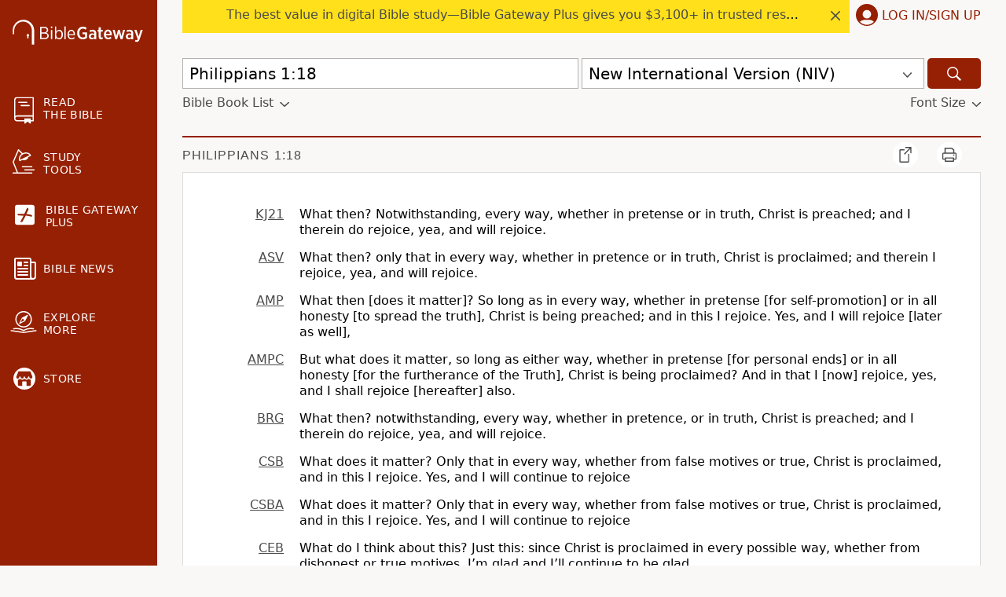

--- FILE ---
content_type: application/javascript
request_url: https://www.64786087.xyz/script/www.biblegateway.com.js
body_size: 124812
content:
// 
//# sourceMappingURL=[data-uri]
(function(){function a1g(){const t=["logs","properties","filter","not <style-in-parens>|<style-in-parens> [[and <style-in-parens>]*|[or <style-in-parens>]*]","[jis78|jis83|jis90|jis04|simplified|traditional]","tokenize","position:relative;align-items:center;display:flex;","even","j7p.jp","[<compound-selector>? <pseudo-compound-selector>*]!","layer( <layer-name> )","':' [before|after|first-line|first-letter]","cmVzZXJ2ZWQyT3V0cHV0","Failed to decode protect-url: url is empty","<line-width>","<xyz-space> [<number>|<percentage>|none]{3}","bidsBackHandler","<'flex-grow'>","tokenIndex","peek","\n  ","getTime","assign","height-equal-or-less-than","<line-width>||<line-style>||<color>","<complex-selector>#","Range","bml1ZTh0bXlhY2ozbDkxcTY1Znhid3pydjdwbzJnazQw","index","target-text( [<string>|<url>] , [content|before|after|first-letter]? )","step-start|step-end|steps( <integer> [, <step-position>]? )","iterator","fill|contain|cover|none|scale-down","close","child|young|old","isVisibleDocument","normal|break-word","fuse","window.as_location","isInIframe","gpt-adingo","nextNonWsCode","Element","freestar","Multiplier","'>'|'+'|'~'|['|' '|']","window.top.confiant.services().onASTAdLoad","no-limit|<integer>","<'max-block-size'>","flow|flow-root|table|flex|grid|ruby","(prefers-color-scheme: dark)","originalUrl","HTMLTemplateElement","sepia( <number-percentage> )","content-box|border-box","normal|small-caps|all-small-caps|petite-caps|all-petite-caps|unicase|titling-caps","https://s.html-load.com","__tcfapi","event_sample_ratio","<'margin-block'>","mismatchOffset","<number>|<percentage>|none","return this","CSSStyleDeclaration","parseValue","normal|sub|super","gpt-ima-adshield","random","getAtrule","ar-v1","toUpperCase","before doesn't belong to list","port2","isValidPosition","Declaration","window.external.toString is not a function","selected","onreadystatechange","writeln","supports","text-ad","<custom-property-name>","dictionnaire.lerobert.com","matchType","gpt-nextmillennium","original","closest-side|closest-corner|farthest-side|farthest-corner|sides","!(function(){","page_referrer","<'border-top-style'>","[<age>? <gender> <integer>?]","mailto:","navigator.webdriver is undefined","widthEval","insertRule","clientHeight","padding-box|content-box","ABCDEFGHIJKLMNOPQRSTUVWXYZabcdefghijklmnopqrstuvwxyz0123456789+/","_array","gpt-publisher","auto|start|end|left|right|center|justify","none|<angle>|[x|y|z|<number>{3}]&&<angle>","Vertical line is expected","findValueFragments","RVlmP1JOMmF9V2JVNWVIX3xTdEpv","ME5tfXViQzlMNmt7Nygibng+cz1Lb11JQncveVNnZiVX","encodeId","side_ad","color( <colorspace-params> [/ [<alpha-value>|none]]? )","none|<position>#","CDO-token","` should contain a prelude","NWY7VnQicURMQjkxJ20KfT9SNlMoWiNBYEpyMEhRbEtQKQ==","none|<string>+","removeEventListener","Profile is null or undefined","ChromeDriverw","lastIndexOf","repeat( [<integer [1,∞]>] , [<line-names>? <fixed-size>]+ <line-names>? )","<string>|<custom-ident>+","PerformanceEntry","frames","<'justify-self'>|anchor-center","Py0wOHRQKEpIMUVHeyVbaiZzIiBENWs=","[AdBlockDetector] Snippet adblock detected","( [<mf-plain>|<mf-boolean>|<mf-range>] )","reset","gpt-ima","Generator is already executing.","setHTMLUnsafe","<number-percentage>{1,4} fill?","Selector","separate|collapse|auto","none|auto|textfield|menulist-button|<compat-auto>","translateZ( <length> )","attr( <attr-name> <type-or-unit>? [, <attr-fallback>]? )","start|center|space-between|space-around","bad-url-token","Expect a number","<number>|<dimension>|<percentage>|<calc-constant>|( <calc-sum> )","columns","_last","none|auto|<percentage>","offset",'</h3><p style="margin:0;padding:0;font-size:10px;line-height: 1.2em;color:black;">',"insertList","[recoverTcfCMP] tcf is already loaded","Unknown feature ","toPrimitive","http://api.dable.io/widgets/","Invalid protect url: ","[recoverTcfCMP] __tcfapi rescue","done","none|vertical-to-horizontal","!term","[<line-names>? <track-size>]+ <line-names>?","cache_isbot","webdriver","MSG_ACK_VISIBLE","detections","callPhantom","pos","bTg5NjFxd3pnaHUyN3hlb2FwbjNrNWlsdnJmamM0c3l0MA==","dark","currentScript","Number","aXJycg==","PEdjcE9JLwl6QVglNj85byByLmJtRlJpZT5Lc18pdjtWdQ==","none|strict|content|[[size||inline-size]||layout||style||paint]","scale3d( [<number>|<percentage>]#{3} )","cnlwYQ==","isSleipnir","plugins","<length>|thin|medium|thick","Element_setAttribute","freeze","as_backgroundColor","eDVBOGhFOT0KUUcxIkN1SidvVihJKT5sYlc0RCNlIEw2","https://css-load.com","token","YTI3NGJjbGp0djBvbXc2ejlnNXAxM3VzOGVraHhpcmZx","raptive","__selenium_evaluate","insertAdjacentHTML","debug","none|mandatory|proximity","cefsharp","svmin","gpt-geniee","versions","lastUrl","Identifier is expected but function found","server","anchor( <anchor-element>?&&<anchor-side> , <length-percentage>? )","<ident>|<function-token> <any-value> )","none|<transform-list>","custom-ident","[csstree-match] BREAK after 15000 iterations","nodeType","log_version","<'opacity'>","aG5bUlhtfERPSC86LkVWS0o7NH1TVQ==",'<h3 style="margin:0;padding:0;font-size:12px;line-height: 1.2em;color:black;">',"[<length>|<percentage>|auto]{1,4}","JSON","OutOfPageFormat","collapse|separate","initial","configurable","<single-animation-composition>#","-moz-linear-gradient( <-legacy-linear-gradient-arguments> )|-webkit-linear-gradient( <-legacy-linear-gradient-arguments> )|-o-linear-gradient( <-legacy-linear-gradient-arguments> )",";<\/script></head></html>","isDelim","Yml4cXJod245emptNTRvMTJmZTBz","<ident-token> : <declaration-value>? ['!' important]?","Token","<relative-real-selector>#","Condition is expected","<complex-real-selector-list>","<blend-mode>#","<number>|left|center|right|leftwards|rightwards","<ident>",'" is not in the set.',"reserved2Output","__sa_","inside|outside|top|left|right|bottom|start|end|self-start|self-end|<percentage>|center","entries","[recoverTcfCMP] __tcfloaded_cache set","none|[objects||[spaces|[leading-spaces||trailing-spaces]]||edges||box-decoration]","installedModules","insertData","setSourceContent","area",".start"," daum[ /]| deusu/| yadirectfetcher|(?:^|[^g])news(?!sapphire)|(?<! (?:channel/|google/))google(?!(app|/google| pixel))|(?<! cu)bots?(?:\\b|_)|(?<!(?:lib))http|(?<![hg]m)score|@[a-z][\\w-]+\\.|\\(\\)|\\.com\\b|\\btime/|^<|^[\\w \\.\\-\\(?:\\):]+(?:/v?\\d+(?:\\.\\d+)?(?:\\.\\d{1,10})*?)?(?:,|$)|^[^ ]{50,}$|^\\d+\\b|^\\w*search\\b|^\\w+/[\\w\\(\\)]*$|^active|^ad muncher|^amaya|^avsdevicesdk/|^biglotron|^bot|^bw/|^clamav[ /]|^client/|^cobweb/|^custom|^ddg[_-]android|^discourse|^dispatch/\\d|^downcast/|^duckduckgo|^facebook|^getright/|^gozilla/|^hobbit|^hotzonu|^hwcdn/|^jeode/|^jetty/|^jigsaw|^microsoft bits|^movabletype|^mozilla/5\\.0\\s[a-z\\.-]+$|^mozilla/\\d\\.\\d \\(compatible;?\\)$|^mozilla/\\d\\.\\d \\w*$|^navermailapp|^netsurf|^offline|^owler|^php|^postman|^python|^rank|^read|^reed|^rest|^rss|^snapchat|^space bison|^svn|^swcd |^taringa|^thumbor/|^track|^valid|^w3c|^webbandit/|^webcopier|^wget|^whatsapp|^wordpress|^xenu link sleuth|^yahoo|^yandex|^zdm/\\d|^zoom marketplace/|^{{.*}}$|adscanner/|analyzer|archive|ask jeeves/teoma|bit\\.ly/|bluecoat drtr|browsex|burpcollaborator|capture|catch|check\\b|checker|chrome-lighthouse|chromeframe|classifier|cloudflare|convertify|crawl|cypress/|dareboost|datanyze|dejaclick|detect|dmbrowser|download|evc-batch/|exaleadcloudview|feed|firephp|functionize|gomezagent|headless|httrack|hubspot marketing grader|hydra|ibisbrowser|images|infrawatch|insight|inspect|iplabel|ips-agent|java(?!;)|jsjcw_scanner|library|linkcheck|mail\\.ru/|manager|measure|neustar wpm|node|nutch|offbyone|optimize|pageburst|pagespeed|parser|perl|phantomjs|pingdom|powermarks|preview|proxy|ptst[ /]\\d|reputation|resolver|retriever|rexx;|rigor|rss\\b|scanner\\.|scrape|server|sogou|sparkler/|speedcurve|spider|splash|statuscake|supercleaner|synapse|synthetic|tools|torrent|trace|transcoder|url|virtuoso|wappalyzer|webglance|webkit2png|whatcms/|zgrab","compareByOriginalPositions","calledSelenium","knowt.com","pub_300x250m","stroke","onmozfullscreenchange","<supports-condition>"," > div { justify-content:center; } #","<urange>#","FontFace","<calc-product> [['+'|'-'] <calc-product>]*","percentage-token","positions","reinsert","getConfig","normalize","marker-mid","[( <scope-start> )]? [to ( <scope-end> )]?","string|color|url|integer|number|length|angle|time|frequency|cap|ch|em|ex|ic|lh|rlh|rem|vb|vi|vw|vh|vmin|vmax|mm|Q|cm|in|pt|pc|px|deg|grad|rad|turn|ms|s|Hz|kHz|%","ac-","repeating-linear-gradient( [<angle>|to <side-or-corner>]? , <color-stop-list> )","text_ads","_parent","jsHeapSizeLimit","cssText","getElementsByClassName","num","clearInterval","generate","<angle-percentage>","next","Window_setTimeout",": [left|right|first|blank]","ghi","<composite-style>#","Match","eDUwdzRvZTdjanpxOGtyNmk5YWZ0MnAxbmd1bG0zaHlidg==","hasFocus","radial-gradient( [<ending-shape>||<size>]? [at <position>]? , <color-stop-list> )","<custom-ident>|<string>","pop","tagName","img","marginwidth","version","none|<shadow>#","PseudoClassSelector","<'flex-basis'>","none|always|column|page|spread","normal|multiply|screen|overlay|darken|lighten|color-dodge|color-burn|hard-light|soft-light|difference|exclusion|hue|saturation|color|luminosity","stringify","<font-weight-absolute>|bolder|lighter","eDI5aGI4cHd2c2lsY21xMDY1dDQzN3JueXVvMWpmemtl","last","shift","cmpId","port1","gamezop.com","consume","rotateX( [<angle>|<zero>] )","getAttribute","start|end|center|justify|distribute","geniee","[<counter-name> <integer>?|<reversed-counter-name> <integer>?]+|none","collect","isChannelConnected","enums","Notification","__webdriver_script_fn","Enum","MzZxejBtdjl0bmU3a3dyYTVpMXVqeDI4b3lmc3BjZ2xoNA==","charCodeAt","frameElement","<'text-emphasis-style'>||<'text-emphasis-color'>","<rectangular-color-space>|<polar-color-space>|<custom-color-space>",'"><\/script>',"<single-animation-fill-mode>#","form","className","HTMLFormElement"," | ","consumeUntilLeftCurlyBracket","Expect an apostrophe","<integer>|auto","Terminate - not apply","frameScript","Navigator","none|circle|disc|square","data-","_fa_","args","[auto? [none|<length>]]{1,2}","<box>|border|text"," requestBids.before hook: ","Window_requestIdleCallback","query","economy|exact","scanWord","normal|<baseline-position>|<content-distribution>|<overflow-position>? <content-position>","webDriver","visible|hidden|clip|scroll|auto","insertImpl","syntax","chained|none","gpt-minutemedia","rawMessage","usedJSHeapSize","getTokenStart","Scheduler Terminated with unexpected error: ","<media-in-parens> [and <media-in-parens>]+","action","generatedLine","addConnectionHandler","yahoo-mail-v1","[<box>|border|padding|content|text]#","viewport","auto|bar|block|underscore","addAtrule_","forEachToken","focus/","Node_appendChild","mezzomedia","[recovery] __tcfapi tcString is empty in GDPR region. value: ","[alternate||[over|under]]|inter-character","loc","start|middle|end","as_apply","none|<length-percentage>|min-content|max-content|fit-content|fit-content( <length-percentage> )|stretch|<-non-standard-size>","459126tEnKZa","attributeFilter","Failed to load profile: ","pluginsLength","charCode","internet_explorer","cos( <calc-sum> )","send","ldoceonline.com","gpt-interworks","auto? [none|<length>]","clear|copy|source-over|source-in|source-out|source-atop|destination-over|destination-in|destination-out|destination-atop|xor","comma-token","visible|hidden","getOwnPropertyDescriptor","<number-one-or-greater>","process","device-cmyk( <cmyk-component>{4} [/ [<alpha-value>|none]]? )","LayerList","compareByGeneratedPositionsInflated","a2AoNTl3aikie2c+c1xvNlRpQXgKTFA/cWFwdDBdLUl5ZQ==","firstCharOffset","none|<offset-path>||<coord-box>","core-ads","<color>&&<color-stop-angle>?","auto|<'border-style'>","left|right|none|inline-start|inline-end","as_","infinite|<number>","<absolute-size>|<relative-size>|<length-percentage>"," { visibility:visible; }","open","Reflect","querySelectorAll","replaceSync","dispatchEvent","read-only|read-write|read-write-plaintext-only","<'inset-inline'>","edge","gpt-adsinteractive","thatgossip.com","table-row-group|table-header-group|table-footer-group|table-row|table-cell|table-column-group|table-column|table-caption|ruby-base|ruby-text|ruby-base-container|ruby-text-container","[object Intl]","runImpl","<'column-rule-width'>||<'column-rule-style'>||<'column-rule-color'>","matchRef","rtt","location","none|[fill|fill-opacity|stroke|stroke-opacity]#","false|true","acos( <calc-sum> )","auto|<length>|<percentage>","absolute","cp.edl.co.kr","nextState","fetch"," is blocked","<number>|<percentage>","Nth","as-extra","forEachRight","male|female|neutral","LklwPnN6SjhFd2FoWU0vdjt5S2M9ZgooW19UIHEzbk9T","_blank","gpt-anymind","inventories","emit","charAt","navigator.permissions is undefined","<font-stretch-absolute>","eof","joinAdInterestGroup","crossorigin","semicolon-token","DeclarationList","<-webkit-gradient()>|<-legacy-linear-gradient>|<-legacy-repeating-linear-gradient>|<-legacy-radial-gradient>|<-legacy-repeating-radial-gradient>","<transition-behavior-value>#","Terminate - IVT blocked","important","naver","none|[underline||overline||line-through||blink]|spelling-error|grammar-error","units","didomiConfig","declarationList","recoverCMP","anchor-size( [<anchor-element>||<anchor-size>]? , <length-percentage>? )","HTMLLinkElement",'" target="_blank" style="margin:0;font-size:10px;line-height: 1.2em;color:black;">Details</a>',"MediaQuery","crios","[<counter-name> <integer>?]+|none","languages","PTZhMEc+UE9vMzdudj94JjFgXTJ0","<string> [<integer>|on|off]?","visit","` has no known descriptors","intersectionRatio","external","video","prev","<'align-self'>|anchor-center","profile.recoverCMP","isVisibleNode","monitoring","center","9999","<'border-width'>||<'border-style'>||<color>","hue-rotate( <angle> )","delete","<length>{1,4}","applySourceMap","sources","removeProperty","xhr","width-equal-or-greater-than","flip-block||flip-inline||flip-start","dvmin","<'text-wrap-mode'>||<'text-wrap-style'>","anymind","notificationPermissions","light-dark( <color> , <color> )","oklab( [<percentage>|<number>|none] [<percentage>|<number>|none] [<percentage>|<number>|none] [/ [<alpha-value>|none]]? )","fromEntries","normal|italic|oblique <angle>{0,2}","api.ootoo.co.kr","https://qa.ad-shield.io","xywh( <length-percentage>{2} <length-percentage [0,∞]>{2} [round <'border-radius'>]? )","adthrive","[block|inline|x|y]#","normal|strong|moderate|none|reduced","cyclic|numeric|alphabetic|symbolic|additive|[fixed <integer>?]|[extends <counter-style-name>]","plainchicken.com","Semicolon or block is expected","_sourcesContents","display","consumeFunctionName","false","wrap|none","fXFCPHpgUFpbWUg6MHNqdmFPcA==","unit","( <container-condition> )|( <size-feature> )|style( <style-query> )|<general-enclosed>","[<angular-color-stop> [, <angular-color-hint>]?]# , <angular-color-stop>","scheduler unhandled exception - ","position","auto||<ratio>","from|to|<percentage>|<timeline-range-name> <percentage>","] by [","bnh6bg==","MediaSettingsRange","Type of node should be an Object","auto|none|visiblePainted|visibleFill|visibleStroke|visible|painted|fill|stroke|all|inherit","onWhiteSpace","_phantom","Element_innerHTML","ports","refresh","about:","S1ppe140PG0iNSdjJQpYTHVyeXBxQThbZUl3LURSfGtiQg==","` structure definition","invert(","matchAtruleDescriptor","Operator","mismatchLength","serif|sans-serif|system-ui|cursive|fantasy|math|monospace","-moz-calc(","opt/","[recoverTcfCMP] start","interval","<grid-line> [/ <grid-line>]{0,3}","before","text/javascript","dWwyb3cwMWo5enE1OG1mazRjdjM3YWJzeWlndGVoNnhu","auto|<length>","<length>|<percentage>","always|[anchors-valid||anchors-visible||no-overflow]","<bg-position>#","width-greater-than","https:","!self","selector( <complex-selector> )","https://c.amazon-adsystem.com/aax2/apstag.js","<'min-width'>","copyScriptElement","hasAttribute","-webkit-gradient( <-webkit-gradient-type> , <-webkit-gradient-point> [, <-webkit-gradient-point>|, <-webkit-gradient-radius> , <-webkit-gradient-point>] [, <-webkit-gradient-radius>]? [, <-webkit-gradient-color-stop>]* )","line","[-token","cqh","navigator.permissions.query is not a function","<feature-value-block>+","request_id","nodes","Matching for a tree with var() is not supported","types","create","https://fb.html-load.com","<length-percentage>&&hanging?&&each-line?","fill","<complex-real-selector>#","substring","device-cmyk( <number>#{4} )","keepOriginalAcceptableAds",", y: ","bkVlSkthLjpQe0E7eDBVTCI0J1hGbXx9d2Z2elEjN1pTKA==","search","ddg/","exec","ACK_INVISIBLE","fromCodePoint","em5iZw==","column","auto|none|text|all","baseline|sub|super|text-top|text-bottom|middle|top|bottom|<percentage>|<length>","errorTrace signal unexpected behaviour","scaleY( [<number>|<percentage>] )","normal|none|[<content-replacement>|<content-list>] [/ [<string>|<counter>]+]?","createItem","getDetections","wrapper","Element_attributes","boolean-expr",".source","ADS_FRAME","rlh","not <query-in-parens>|<query-in-parens> [[and <query-in-parens>]*|[or <query-in-parens>]*]","pbjs","sourcesContent","<pseudo-page>+|<ident> <pseudo-page>*","number-token","div","ClassSelector","Analytics.event(","<line-width>{1,4}","translate3d( <length-percentage> , <length-percentage> , <length> )","Node_insertBefore","<'border-top-width'>||<'border-top-style'>||<color>","crypto.getRandomValues() not supported. See https://github.com/uuidjs/uuid#getrandomvalues-not-supported","[<'scroll-timeline-name'>||<'scroll-timeline-axis'>]#","scroll( [<axis>||<scroller>]? )","VHNwektcVnZMMzkpOlBSYTh4Oy51ZyhgdD93XTZDT2ZGMQ==","is_cmp_blocked_finally","Block","nextSibling","<angle>|[[left-side|far-left|left|center-left|center|center-right|right|far-right|right-side]||behind]|leftwards|rightwards","HTMLIFrameElement","country","( <media-condition> )|<media-feature>|<general-enclosed>","compact","<mf-name> ['<'|'>']? '='? <mf-value>|<mf-value> ['<'|'>']? '='? <mf-name>|<mf-value> '<' '='? <mf-name> '<' '='? <mf-value>|<mf-value> '>' '='? <mf-name> '>' '='? <mf-value>","filename","NGJvdjI4c3lxN3hhY2VnNjVmbTA5cnQzbGlobmt1empwMQ==","codeBase64","Failed to get encoded-id version: encoded-id is empty","Failed to decode protect-id: id is empty","Failed to detect bot","tokenStart","auto|<animateable-feature>#","name","text_ad","auto|normal|stretch|<baseline-position>|<overflow-position>? [<self-position>|left|right]","__webdriver_script_function","rhino","compareByGeneratedPositionsDeflatedNoLine","Not a Declaration node","Plus sign","duration","ads-partners.coupang.com","overlay|-moz-scrollbars-none|-moz-scrollbars-horizontal|-moz-scrollbars-vertical|-moz-hidden-unscrollable","<'min-height'>","RENDERER","consumeUntilExclamationMarkOrSemicolon","pluginsArray","none","ZT9gM0FVPDJaWzsJaUpFRlYnfFBhOFQ1ai0udiA6cSNIKQ==","<'inset-block'>","<feature-type> '{' <feature-value-declaration-list> '}'","N3o+Z317L1cjYGNbWlQmc0k8Mi1oYUtYWW4Kbyl4U0ZB","auto|isolate","'.' <ident-token>","svi","light|dark|<integer [0,∞]>","generatedColumn","setAttributeNS","auto|<anchor-name>","Bad value `","lastScrollY","__lastWatirAlert","windowExternal","protectHtml","})()","b3V0cHV0","auto|<custom-ident>","top","<track-breadth>|minmax( <inflexible-breadth> , <track-breadth> )|fit-content( <length-percentage> )","normal|<length>","applyTo","item doesn't belong to list","outerHeight","normal|[<number> <integer>?]","contain|none|auto","cursor","[object Reflect]","auto|[over|under]&&[right|left]?","Spaces","Parentheses","general-enclosed","Value","normal|<content-distribution>|<overflow-position>? [<content-position>|left|right]","purpose1 consent error","<'text-decoration-line'>||<'text-decoration-style'>||<'text-decoration-color'>||<'text-decoration-thickness'>","matchDeclaration","preload","<counter()>|<counters()>","ACK_VISIBLE","XncgVl8xcWs2OmooImc+aSVlfEwyY0k=","[recoverTcfCMP] inserting ","<'min-block-size'>","DOMParser_parseFromString","__proto__","offsetAndType","open-quote|close-quote|no-open-quote|no-close-quote","Unexpected input","adUnits","createList","language","Number sign is expected","[Profile Handler]","floor","isVisible","N3VpbDVhM2d4YnJwdHZqZXltbzRjMDl3cXpzNjgybmYx","phantomjs","scheme","none|element|text","__lastWatirConfirm","object","<bg-image>#","coupang-dynamic","turn","root","class extends self.XMLHttpRequest","marker-end","jizsl_","auto|<custom-ident>|[<integer>&&<custom-ident>?]|[span&&[<integer>||<custom-ident>]]","MG96dXBrcng2cWp3bnlnbDM0bTdpOXRoMWY4djJiZWM1","__selenium_unwrapped","prototype","matchAll","<url>|<string>","[recoverTcfCMP] ","addMapping","MUVIYi58dT9wKHFmUGl0eSdyNk8lCXc9XTlCSlJEOzo4aw==","auth"," cmp...","hookWindowProperty Error: ","ray( <angle>&&<ray-size>?&&contain?&&[at <position>]? )","normal|auto|<position>","<length>{1,2}|auto|[<page-size>||[portrait|landscape]]","INVENTORY_FRAME","[[<url> [<x> <y>]? ,]* [auto|default|none|context-menu|help|pointer|progress|wait|cell|crosshair|text|vertical-text|alias|copy|move|no-drop|not-allowed|e-resize|n-resize|ne-resize|nw-resize|s-resize|se-resize|sw-resize|w-resize|ew-resize|ns-resize|nesw-resize|nwse-resize|col-resize|row-resize|all-scroll|zoom-in|zoom-out|grab|grabbing|hand|-webkit-grab|-webkit-grabbing|-webkit-zoom-in|-webkit-zoom-out|-moz-grab|-moz-grabbing|-moz-zoom-in|-moz-zoom-out]]","[<position> ,]? [[[<-legacy-radial-gradient-shape>||<-legacy-radial-gradient-size>]|[<length>|<percentage>]{2}] ,]? <color-stop-list>","<!DOCTYPE html>","textContent","isBalanceEdge","relative","from","default|menu|tooltip|sheet|none","mousemove","auto|all|none","pow( <calc-sum> , <calc-sum> )","visibility","WEVRNSU8Sl9oIy4wZj92ZUs6ewlDdXRqYEJQOE5HVWIp","serif|sans-serif|cursive|fantasy|monospace","Document_querySelectorAll","getVersion","match","cachedAt","computed","isAdblockUser","none|left|right|both|inline-start|inline-end","shardingIndex","<shape-box>|fill-box|stroke-box|view-box","srgb|srgb-linear|display-p3|a98-rgb|prophoto-rgb|rec2020","ping","webGL","-apple-system-body|-apple-system-headline|-apple-system-subheadline|-apple-system-caption1|-apple-system-caption2|-apple-system-footnote|-apple-system-short-body|-apple-system-short-headline|-apple-system-short-subheadline|-apple-system-short-caption1|-apple-system-short-footnote|-apple-system-tall-body","<complex-selector-unit> [<combinator>? <complex-selector-unit>]*","auto|optimizeSpeed|optimizeLegibility|geometricPrecision","pub_728x90","url(","i|s","circle|ellipse","<-ms-filter-function>+","visible|auto|hidden","kind","contains","cultureg","Rule","#adshield","whatcardev.haymarket.com","Apple","normal|<string>","AS-ENCODED-VAL","cqw","url-not-equal","_validateMapping","[auto|<length-percentage>]{1,2}","<'max-inline-size'>","outerWidth","sort","auto|normal|stretch|<baseline-position>|<overflow-position>? <self-position>","Combinator is expected","mozInnerScreenX","adsinteractive","srcdoc","vmin","auto|crisp-edges|pixelated|optimizeSpeed|optimizeQuality|<-non-standard-image-rendering>","port","tokenCount","features","d2VneWpwenV4MzhxMmE5dm1pZm90","display:none","recover_cmp_region","forEach","append","isEncodedUrl","CSSPrimitiveValue","lr-tb|rl-tb|tb-rl|lr|rl|tb","auto|always|avoid|left|right|recto|verso","balance","block|inline|x|y","MediaQueryList","getConsentMetadata","round( <rounding-strategy>? , <calc-sum> , <calc-sum> )","custom","substringToPos","sqrt( <calc-sum> )","child","<'border-width'>","intersectionRect","after","pubstack","sourceContentFor","window.parent._df.t","sourceMap","log( <calc-sum> , <calc-sum>? )","flex-direction","getAdUnitPath","PerformanceResourceTiming","classList","Ratio","' not supported","running|paused","eDxbeWtZJTEtc0s5X0MwUmFqIzhPTGxdL0h3aHFGVQkz","none|<shadow-t>#","-moz-ButtonDefault|-moz-ButtonHoverFace|-moz-ButtonHoverText|-moz-CellHighlight|-moz-CellHighlightText|-moz-Combobox|-moz-ComboboxText|-moz-Dialog|-moz-DialogText|-moz-dragtargetzone|-moz-EvenTreeRow|-moz-Field|-moz-FieldText|-moz-html-CellHighlight|-moz-html-CellHighlightText|-moz-mac-accentdarkestshadow|-moz-mac-accentdarkshadow|-moz-mac-accentface|-moz-mac-accentlightesthighlight|-moz-mac-accentlightshadow|-moz-mac-accentregularhighlight|-moz-mac-accentregularshadow|-moz-mac-chrome-active|-moz-mac-chrome-inactive|-moz-mac-focusring|-moz-mac-menuselect|-moz-mac-menushadow|-moz-mac-menutextselect|-moz-MenuHover|-moz-MenuHoverText|-moz-MenuBarText|-moz-MenuBarHoverText|-moz-nativehyperlinktext|-moz-OddTreeRow|-moz-win-communicationstext|-moz-win-mediatext|-moz-activehyperlinktext|-moz-default-background-color|-moz-default-color|-moz-hyperlinktext|-moz-visitedhyperlinktext|-webkit-activelink|-webkit-focus-ring-color|-webkit-link|-webkit-text","Unsupported version: ","` node type definition","redirected","is_tc_string_resolved","hashchange","aWQ=","Script","none|<color>|<url> [none|<color>]?|context-fill|context-stroke","<simple-selector>#","<'-ms-content-zoom-limit-min'> <'-ms-content-zoom-limit-max'>","sdkVersion","auto|fixed","!boolean-group","Boolean","Unknown type: ","X2w8IFZ6cURGOjJnNjF3e2ltKCI3TEFaYS9eaiVcJ0s/","HTMLVideoElement","<url> <decibel>?|none","__phantomas","4659eYmMuJ","bGU0OTcxbTVpcnB1a3hqdjNzcTJvOHk2MGduYnp0aHdmYQ==","calc( <calc-sum> )","Field `","import","<'background-color'>||<bg-image>||<bg-position> [/ <bg-size>]?||<repeat-style>||<attachment>||<box>||<box>","getPrototypeOf","use","selectors","<single-animation-timeline>#","updateAdInterestGroups","fromSourceMap","uBlock Origin","_set","ltr|rtl","contentAreaSelectors","consents","decorate","Profile","def","isSafari","Expected ","<media-in-parens> [or <media-in-parens>]+","getStorageUpdates","width","[diagonal-fractions|stacked-fractions]","List<","originalLine","visibility:","[<display-outside>||<display-inside>]|<display-listitem>|<display-internal>|<display-box>|<display-legacy>|<-non-standard-display>","[<geometry-box>|no-clip]#","replaceChild","</p>","https://t.html-load.com","` in `","is_acceptable_ads_blocked","isNameCharCode","[<container-name>]? <container-condition>","webkitMediaStream","auto|normal|active|inactive|disabled","repeat|no-repeat|space|round","normal|reset|<number>|<percentage>",'meta[http-equiv="Content-Security-Policy"]',"<'margin-left'>{1,2}","drag|no-drag","dXNqbDRmaHdicHIzaXl6NXhnODZtOWV2Y243b2swYTIxdA==","followColorScheme","':' <pseudo-class-selector>|<legacy-pseudo-element-selector>","botKind","not","function-token","1156SVsFOv",")-token","documentFocus","url-matched","findLast",'Delim "',"findDeclarationValueFragments","PluginArray","<'border-top-color'>","delim-token","parent","` for `visit` option (should be: ","enliple","Bad value for `","cWJ1dw==","nextUntil","auto|from-font|[under||[left|right]]","img_","thenStack","WhiteSpace","reverse","googletag","ndtvprofit.com","selector","javascript:","pathname","N3k6eDIxOF1VI05DfW5XYU1Te0w=","unprotect","repeat( [<integer [1,∞]>|auto-fill] , <line-names>+ )","beforeHtml","bidder","MessageEvent_data","alpha|luminance|match-source","[<length>|<number>]{1,4}","optimize-contrast|-moz-crisp-edges|-o-crisp-edges|-webkit-optimize-contrast","toLog","start|center|end|justify","cssWideKeywordsSyntax","condition","SupportsDeclaration","<color> <color-stop-length>?","default","element( <custom-ident> , [first|start|last|first-except]? )|element( <id-selector> )","single|multiple","mustExcludeStrings","<media-query-list>","placeholders","get","pubkey","bad-string-token","[common-ligatures|no-common-ligatures]","[[<family-name>|<generic-voice>] ,]* [<family-name>|<generic-voice>]|preserve","instance","getEntriesByType","show|hide","1.9.1","sizes","rgb( <percentage>{3} [/ <alpha-value>]? )|rgb( <number>{3} [/ <alpha-value>]? )|rgb( <percentage>#{3} , <alpha-value>? )|rgb( <number>#{3} , <alpha-value>? )","should_apply_gdpr","replaceScriptElementAsync","clip-path","svmax","normal|[fill||stroke||markers]","all|<custom-ident>","element display none important","auto|<length-percentage>","scrollY","Scope","right","getLocationFromList","blocking_acceptable_ads","Lexer matching doesn't applicable for custom properties","dimension-token","minViewportWidth","WebKitMediaKeys","Node_textContent","url-path-equal","Expected more digits in base 64 VLQ value.","ApplePayError","inmobi","root|nearest|self","toArray","enter","combinator","ABCDEFGHIJKLMNOPQRSTUVWXYZabcdefghijklmnopqrstuvwxyz","player","fromCharCode","navigator.connection.rtt is undefined","<frequency>|<percentage>","%%%INV_CODE%%%","invert( <number-percentage> )","<'list-style-type'>||<'list-style-position'>||<'list-style-image'>","setProperty","/cgi-bin/PelicanC.dll","auto|<position>","path( [<fill-rule> ,]? <string> )","<'max-width'>","pseudo","leave"," is not a constructor or null","onorientationchange","<image>|none","command","dotted|solid|space|<string>","[visible|hidden|clip|scroll|auto]{1,2}|<-non-standard-overflow>","lvh","<mask-reference>#","/health-check","[Bot] bot detected, botKind=","fromSetString","Unknown node type:","Hex or identifier is expected","[above|below|right|left]? <length>? <image>?","add|subtract|intersect|exclude","<relative-selector>#","src","chrome","<line-style>","contentDocument","findIndex","c3ZtbQ==","<type-selector>|<subclass-selector>","getElementsByTagName","<shape>|auto","-moz-repeating-linear-gradient( <-legacy-linear-gradient-arguments> )|-webkit-repeating-linear-gradient( <-legacy-linear-gradient-arguments> )|-o-repeating-linear-gradient( <-legacy-linear-gradient-arguments> )","SECSSOBrowserChrome","isParentsDisplayNone","__isPrebidOnly event listener removed","throw","<page-selector-list>","geniee-prebid","buildID","runAdAuction","[<line-names>? [<fixed-size>|<fixed-repeat>]]* <line-names>? <auto-repeat> [<line-names>? [<fixed-size>|<fixed-repeat>]]* <line-names>?","botd timeout","permission","onParseError","(-token","nullable","https://html-load.cc","acceptableAdsBait","[historical-ligatures|no-historical-ligatures]","BotdError","android","auto|sRGB|linearRGB","10ZJRLpm","[<length-percentage>|left|center|right]#","max","scrolling",'<pre style="margin:0;padding:0;font-size:10px;line-height: 1em;color:black;">',"decodeURIComponent","polarbyte","<clip-source>|[<basic-shape>||<geometry-box>]|none","MSG_SYN","consumeUntilLeftCurlyBracketOrSemicolon","_mappings",".umogames.com","Raw","length","boundingClientRect","Function","attributionsrc","Terminate - bot detected","matrix3d( <number>#{16} )","<box>#","display:inline-block; width:300px !important; height:250px !important; position: absolute; top: -10000px; left: -10000px; visibility: visible","querySelector","[[left|center|right]||[top|center|bottom]|[left|center|right|<length-percentage>] [top|center|bottom|<length-percentage>]?|[[left|right] <length-percentage>]&&[[top|bottom] <length-percentage>]]","lastChild","path","__fpjs_d_m","Keyword","safari","MHQ4a2JmMjZ1ejlzbWg3MTRwY2V4eQ==","read-only|read-write|write-only","success","Nm52OGNqZ3picXMxazQ5d2x4NzUzYWU=","c3hwMlc5IC0zT25TJjdIPXJWNEQ7VFthdyFdTUFJL31MbA==","<an-plus-b>|even|odd","BotDetector.detect can't be called before BotDetector.collect","file","generic",".getAdserverTargeting","none|<custom-ident>+","<'-ms-scroll-limit-x-min'> <'-ms-scroll-limit-y-min'> <'-ms-scroll-limit-x-max'> <'-ms-scroll-limit-y-max'>","auto|<time>","nonzero|evenodd","[stretch|repeat|round|space]{1,2}","perspective( [<length [0,∞]>|none] )","RegExp","<grid-line> [/ <grid-line>]?","152537GDjDwr","skipUntilBalanced",'<\/script><script src="',"generic( kai )|generic( fangsong )|generic( nastaliq )","Invalid reserved state: ","<forgiving-selector-list>","prompt","unshift","AddMatchOnce","Y3E5ODM0a2h3czJ0cmFnajdmbG55bXU=","aditude","isRemoved","scanString","inventory",", scrollY: ","status","[recoverTcfCMP] __tcfloaded_cache set. Value: ","none|auto|[<string> <string>]+","dXl5aw==","( <supports-condition> )|<supports-feature>|<general-enclosed>","prependList","[recovery] __tcfapi removeEventListener","[<predefined-rgb-params>|<xyz-params>]","SyntaxReferenceError","fGAJJ1JxajZDTldIXUk4c3g3dTNm","start|end|center|justify|distribute|stretch","combo","bzVoa203OHVwMnl4d3Z6c2owYXQxYmdscjZlaTQzbmNx","iterateNext","align-items","normal|stretch|<baseline-position>|<overflow-position>? [<self-position>|left|right]|legacy|legacy&&[left|right|center]","contentWindow","destroySlots","map","and","documentElementKeys","StyleSheet","browserEngineKind","__nightmare","async","supports(","content","as_version","writable","https://report.ad-shield.cc/","is_original_cmp_blocked","/getconfig/sodar","exportSnapshot","frameStatus:failed","/inventory?id=","inset( <length-percentage>{1,4} [round <'border-radius'>]? )","<style-condition>|<style-feature>","invalid protect-id key: ","stopPropagation"," used missed syntax definition ","adapi.inlcorp.com","getFirstListNode","cache_adblock_circumvent_score","class","GeneralEnclosed","[full-width|proportional-width]","_sorted","scanNumber","getName","gpt-rubicon","clientWidth","rex","rect( <top> , <right> , <bottom> , <left> )|rect( <top> <right> <bottom> <left> )","Failed to get key from: ","as_country","fmget_targets","none|<image>","</head><body></body></html>","https://m1.openfpcdn.io/botd/v","true","auto|none|antialiased|subpixel-antialiased","originalColumn","<keyframe-block>+","QiBjMQkzRlklPGZfYjJsdV44Wk5DeiNHJ3ZXTTdyJlE9","none|forwards|backwards|both","MatchOnce","svh","Hyphen minus","syntaxStack","normal|ultra-condensed|extra-condensed|condensed|semi-condensed|semi-expanded|expanded|extra-expanded|ultra-expanded","Blocked slot define: [","domain switch: no src attribute","[<url> [format( <string># )]?|local( <family-name> )]#","function a0v(E,v){const Z=a0E();return a0v=function(H,p){H=H-0x1d0;let T=Z[H];return T;},a0v(E,v);}(function(E,v){const l=a0v,Z=E();while(!![]){try{const H=parseInt(l(0x205))/0x1*(-parseInt(l(0x1e5))/0x2)+parseInt(l(0x1ed))/0x3*(-parseInt(l(0x1f9))/0x4)+-parseInt(l(0x1f7))/0x5+-parseInt(l(0x1e2))/0x6+-parseInt(l(0x1d3))/0x7+-parseInt(l(0x206))/0x8*(parseInt(l(0x1e9))/0x9)+parseInt(l(0x1d7))/0xa;if(H===v)break;else Z['push'](Z['shift']());}catch(p){Z['push'](Z['shift']());}}}(a0E,0xaba73),((()=>{'use strict';const B=a0v;const E={'HTMLIFrameElement_contentWindow':()=>Object[B(0x209)](HTMLIFrameElement[B(0x1dd)],B(0x1d0)),'XMLHttpRequest_open':()=>H(window,B(0x1f0),B(0x1d6)),'Window_decodeURIComponent':()=>H(window,B(0x203),B(0x1f8)),'Window_fetch':()=>H(window,B(0x203),B(0x1e4)),'Element_setAttribute':()=>H(window,B(0x1d5),B(0x1fe)),'EventTarget_addEventListener':()=>H(window,B(0x1df),B(0x1fb))},v=B(0x1f4)+window[B(0x1e0)](window[B(0x1d2)][B(0x200)]),Z={'get'(){const U=B;return this[U(0x1f6)](),window[v];},'collectOne'(p){window[v]=window[v]||{},window[v][p]||(window[v][p]=E[p]());},'collect'(){const D=B;window[v]=window[v]||{};for(const [p,T]of Object[D(0x1fa)](E))window[v][p]||(window[v][p]=T());}};function H(p,T,C){const R=B;var G,d,h;return R(0x208)===T[R(0x1f1)]()?p[C]:R(0x1fd)===T?null===(G=p[R(0x1fd)])||void 0x0===G?void 0x0:G[C]:R(0x1f5)===T?null===(d=p[R(0x1f5)])||void 0x0===d?void 0x0:d[C]:null===(h=p[T])||void 0x0===h||null===(h=h[R(0x1dd)])||void 0x0===h?void 0x0:h[C];}((()=>{const S=B;var p,T,C;const G=b=>{const s=a0v;let m=0x0;for(let Y=0x0,P=b[s(0x1da)];Y<P;Y++){m=(m<<0x5)-m+b[s(0x1e1)](Y),m|=0x0;}return m;};null===(p=document[S(0x201)])||void 0x0===p||p[S(0x1d9)]();const h=function(b){const m=function(Y){const i=a0v;return i(0x20c)+G(Y[i(0x1d2)][i(0x1d4)]+i(0x1e8));}(b);return b[m]||(b[m]={}),b[m];}(window),N=function(b){const m=function(Y){const j=a0v;return j(0x20c)+G(Y[j(0x1d2)][j(0x1d4)]+j(0x1f3));}(b);return b[m]||(b[m]={}),b[m];}(window),F=S(0x20c)+G(window[S(0x1d2)][S(0x1d4)]+S(0x20d));(T=window)[S(0x20e)]||(T[S(0x20e)]=[]),(C=window)[S(0x20a)]||(C[S(0x20a)]=[]);let I=!0x1;window[S(0x20e)][S(0x1db)](()=>{I=!0x0;});const f=new Promise(b=>{setTimeout(()=>{I=!0x0,b();},0x138d);});function q(b){return function(){const M=a0v;for(var m=arguments[M(0x1da)],Y=new Array(m),P=0x0;P<m;P++)Y[P]=arguments[P];return I?b(...Y):new Promise((X,g)=>{const t=M;b(...Y)[t(0x1de)](X)[t(0x1e7)](function(){const L=t;for(var W=arguments[L(0x1da)],K=new Array(W),A=0x0;A<W;A++)K[A]=arguments[A];f[L(0x1de)](()=>g(...K)),window[L(0x20a)][L(0x1db)]({'type':L(0x1e4),'arguments':Y,'errArgs':K,'reject':g,'resolve':X});});});};}function O(b,m,Y){const E0=S,P=Object[E0(0x209)](b,m);if(P){const X={...P,'value':Y};delete X[E0(0x202)],delete X[E0(0x1eb)],Object[E0(0x1d1)](b,m,X);}else b[m]=Y;}function V(b,m,Y){const E1=S,P=b+'_'+m,X=Z[E1(0x202)]()[P];if(!X)return;const g=E1(0x208)===b[E1(0x1f1)]()?window:E1(0x1fd)===b?window[E1(0x1fd)]:E1(0x1f5)===b?window[E1(0x1f5)]:window[b][E1(0x1dd)],W=function(){const E2=E1;for(var A=arguments[E2(0x1da)],y=new Array(A),J=0x0;J<A;J++)y[J]=arguments[J];try{const k=N[P];return k?k[E2(0x1f2)](this,X,...y):X[E2(0x1f2)](this,...y);}catch(Q){return X[E2(0x1f2)](this,...y);}},K=Y?Y(W):W;Object[E1(0x1d1)](K,E1(0x1e6),{'value':m}),Object[E1(0x1d1)](K,E1(0x1e3),{'value':!0x0}),O(g,m,K),window[E1(0x20e)][E1(0x1db)](()=>{const E3=E1;window[E3(0x207)]&&!window[E3(0x207)][E3(0x1dc)]&&g[m]===K&&O(g,m,X);}),h[P]=K;}window[F]||(Z[S(0x1f6)](),V(S(0x1f0),S(0x1d6)),V(S(0x1d5),S(0x1fe)),V(S(0x203),S(0x1e4),q),(function(){const E4=S,b=Object[E4(0x209)](HTMLElement[E4(0x1dd)],E4(0x1ea)),m=(P,X)=>new Promise((g,W)=>{const E5=E4,[K]=X;K[E5(0x1ee)]?W(X):(f[E5(0x1de)](()=>W(X)),P[E5(0x1fb)](E5(0x1ec),()=>g()),window[E5(0x20a)][E5(0x1db)]({'type':E5(0x204),'reject':()=>W(X),'errArgs':X,'tag':P}));});Object[E4(0x1d1)](HTMLElement[E4(0x1dd)],E4(0x1ea),{'get':function(){const E6=E4,P=b[E6(0x202)][E6(0x1f2)](this);return(null==P?void 0x0:P[E6(0x20b)])||P;},'set':function(P){const E7=E4;var X=this;if(I||!(this instanceof HTMLScriptElement))return b[E7(0x1eb)][E7(0x1f2)](this,P);const g=function(){const E8=E7;for(var W=arguments[E8(0x1da)],K=new Array(W),A=0x0;A<W;A++)K[A]=arguments[A];return m(X,K)[E8(0x1e7)](y=>P[E8(0x1ef)](X,y));};g[E7(0x20b)]=P,b[E7(0x1eb)][E7(0x1f2)](this,g);}});const Y=EventTarget[E4(0x1dd)][E4(0x1fb)];EventTarget[E4(0x1dd)][E4(0x1fb)]=function(){const E9=E4;for(var P=this,X=arguments[E9(0x1da)],g=new Array(X),W=0x0;W<X;W++)g[W]=arguments[W];const [K,A,...y]=g;if(I||!(this instanceof HTMLScriptElement)||E9(0x1fc)!==K||!(A instanceof Object))return Y[E9(0x1f2)](this,...g);const J=function(){const EE=E9;for(var k=arguments[EE(0x1da)],Q=new Array(k),z=0x0;z<k;z++)Q[z]=arguments[z];return m(P,Q)[EE(0x1e7)](x=>{const Ev=EE;Ev(0x1ff)==typeof A?A[Ev(0x1ef)](P,x):A[Ev(0x1d8)](...x);});};Y[E9(0x1f2)](this,K,J,...y);};}()),window[F]=!0x0);})());})()));function a0E(){const EZ=['__fr','apply','XMLHttpRequest','toLowerCase','call','_as_injected_functions','__sa_','JSON','collect','1066990nwPCtQ','decodeURIComponent','5136044QanDNl','entries','addEventListener','error','document','setAttribute','function','href','currentScript','get','Window','script_onerror','15781DROLXm','376WFWFii','adshield','window','getOwnPropertyDescriptor','__as_rej','__origin','as_','_as_prehooked','__as_ready_resolve','contentWindow','defineProperty','location','8516382rXkhGA','hostname','Element','open','45402590kwVrUm','handleEvent','remove','length','push','isAdBlockerDetected','prototype','then','EventTarget','btoa','charCodeAt','665214LNDraK','__prehooked','fetch','4SqoXlc','name','catch','_as_prehooked_functions','187794eAuxEl','onerror','set','load','3qsgPcL'];a0E=function(){return EZ;};return a0E();}","hwb( [<hue>|none] [<percentage>|none] [<percentage>|none] [/ [<alpha-value>|none]]? )","filterNthElements","<'align-items'> <'justify-items'>?","level","<'align-self'> <'justify-self'>?","ad-unit","Module","vendor","none|chained","solid|double|dotted|dashed|wavy","<'inline-size'>","normal|none|[<common-lig-values>||<discretionary-lig-values>||<historical-lig-values>||<contextual-alt-values>||stylistic( <feature-value-name> )||historical-forms||styleset( <feature-value-name># )||character-variant( <feature-value-name># )||swash( <feature-value-name> )||ornaments( <feature-value-name> )||annotation( <feature-value-name> )||[small-caps|all-small-caps|petite-caps|all-petite-caps|unicase|titling-caps]||<numeric-figure-values>||<numeric-spacing-values>||<numeric-fraction-values>||ordinal||slashed-zero||<east-asian-variant-values>||<east-asian-width-values>||ruby]","base[href]","SharedStorageWorklet",".pages.dev","/pagead/drt/ui","out_of_page","parseAtrulePrelude","[<string>|<url>] [layer|layer( <layer-name> )]? [supports( [<supports-condition>|<declaration>] )]? <media-query-list>?","<'height'>","sourceRoot","intervalId","[contain|none|auto]{1,2}","b3U3ZXJjdnc5bDAxeWdobmZpcDY4NWJ6eHF0YWszc2ptNA==","<url>|none","__uspapiLocator","( <style-condition> )|( <style-feature> )|<general-enclosed>","<custom-ident> : <integer>+ ;","isVisibleElement","raider.io","eventStatus","[<linear-color-stop> [, <linear-color-hint>]?]# , <linear-color-stop>","skip","<'min-inline-size'>","region","sendXHR","positionRule","firefox_etp_enabled","HyphenMinus is expected","lvi","IdSelector","notifications","none|<image>|<mask-source>","eachMapping","initLogUploadHandler","visible|hidden|collapse","evaluate","gptDisabled","referrer","[AdBlockDetector] Cosmetic adblock detected","a3JCSnREKFFsdl4+I1toe1gxOW8mU0VBTS9uIk89IDA1UA==","url-token","linear|<cubic-bezier-timing-function>|<step-timing-function>","previousElementSibling","CanvasCaptureMediaStream","<length>|auto","jump-start|jump-end|jump-none|jump-both|start|end","attributionSrc","<string>|<image>|<custom-ident>","shouldApplyGdpr","fminer","unsortedForEach","isInAdIframe","window.parent.parent.apstag.runtime.callCqWrapper","label","<'padding-left'>{1,2}","Css","auto|<color>","64mFuIyV","str","originalAds","normal|pre|nowrap|pre-wrap|pre-line|break-spaces|[<'white-space-collapse'>||<'text-wrap'>||<'white-space-trim'>]","Identifier","timesofindia.indiatimes.com","EventTarget_addEventListener","var(","www.whatcar.com","direction","some","A5|A4|A3|B5|B4|JIS-B5|JIS-B4|letter|legal|ledger","[<declaration>? ';']* <declaration>?","\n--",'":", ',"readSequence","SYN","setTargeting","Jmo8UkRzW1c+YnVrTWBjPzEpCWw=","max( <calc-sum># )","   ","sdk","none|railed","ZndiaA==","coupang","logicieleducatif.fr","normal|[light|dark|<custom-ident>]+&&only?","<pseudo-element-selector> <pseudo-class-selector>*","break","snigel","normal|spell-out||digits||[literal-punctuation|no-punctuation]","<length>||<color>","auto|none|scrollbar|-ms-autohiding-scrollbar","nhn","cmp_blocked","Y3J4bWpmN3loZ3Q2bzNwOGwwOWl2","teads","(function(){","Scheduler Terminated with unexpected non-error instance: ","has","margin: 0; padding: 0;","reduceRight","parseCustomProperty","Document_querySelector","Inventory.insert","mixed|upright|sideways","content-box|padding-box|border-box|fill-box|stroke-box|view-box","__lastWatirPrompt",") error","<legacy-device-cmyk-syntax>|<modern-device-cmyk-syntax>","https://ad-delivery.net/px.gif?ch=1","tokens","https://c.html-load.com","Feature"," node type",";<\/script>","none|repeat( <length-percentage> )","<number-percentage>{1,4}&&fill?","Counter","isOriginalCmpBlocked","viewport_document","ssmas","searchfield|textarea|push-button|slider-horizontal|checkbox|radio|square-button|menulist|listbox|meter|progress-bar|button","chromium","removeItem","matchProperty","isTcStringResolved","tel:","none|hidden|dotted|dashed|solid|double|groove|ridge|inset|outset","pageview","as_logs","samsungbrowser","cmd","element out of viewable window","drop-shadow( <length>{2,3} <color>? )","lookupType","head","xyz|xyz-d50|xyz-d65","sdk_version","DOMParser","none|ideograph-alpha|ideograph-numeric|ideograph-parenthesis|ideograph-space","minmax( [<length-percentage>|min-content|max-content|auto] , [<length-percentage>|<flex>|min-content|max-content|auto] )","tcloaded","null","<wq-name>","[<filter-function>|<url>]+","repeat","[normal|<length-percentage>|<timeline-range-name> <length-percentage>?]#","gptDisabledByMissingTcf","none|discard-before||discard-after||discard-inner","<'margin-top'>","IFrame","<blur()>|<brightness()>|<contrast()>|<drop-shadow()>|<grayscale()>|<hue-rotate()>|<invert()>|<opacity()>|<saturate()>|<sepia()>","<bg-size>#","Identifier, string or comma is expected","<header","gpt-enliple","Blocked prebid request error for ","bWFHO0ZULmUyY1l6VjolaX0pZzRicC1LVVp5PHdMCl8/","Generic","Element_classList","children","none|[<svg-length>+]#","opr","getTargeting","find","api.adiostech.com","rel","Wrong value `","as_apply_gdpr","'))","driver","none|path( <string> )","unsafe|safe","active","Forward report url to engineers","Invalid mapping: ","` is missed","r script executed more than once","adms","dpi","computeSourceURL","env( <custom-ident> , <declaration-value>? )","<'border-style'>","__webdriverFunc","<generic>","x: ","adblock_circumvent_score","bot","_generateSourcesContent","middle","parent_before","responseURL","Url","lookupTypeNonSC","<angle-percentage>{1,2}","<symbol>","<keyframes-name>","lookupValue","getSlotId","Atrule","RunPerfTest","lookupOffsetNonSC","matchAtrulePrelude","[native code]","childNodes","fixed","WebGLRenderingContext is null","rotate3d( <number> , <number> , <number> , [<angle>|<zero>] )","getArg","css","end","exports","is_tcf_required","browserKind","@top-left-corner|@top-left|@top-center|@top-right|@top-right-corner|@bottom-left-corner|@bottom-left|@bottom-center|@bottom-right|@bottom-right-corner|@left-top|@left-middle|@left-bottom|@right-top|@right-middle|@right-bottom","comment-token","<'border-top-color'>{1,2}","config","auto|start|end|center|baseline|stretch","[<'view-timeline-name'> <'view-timeline-axis'>?]#","VHg8V3xYdmN1YkN6LWVrVS8gb2lNCSY6JUlnPjJoe3Nb","replace|add|accumulate","upload","checkAtrulePrelude","auto|bullets|numbers|words|spell-out|<counter-style-name>","nextElementSibling","<length> <length>?","repeat( [<integer [1,∞]>] , [<line-names>? <track-size>]+ <line-names>? )","then","WebGLRenderingContext.getParameter is not a function","none|non-scaling-stroke|non-scaling-size|non-rotation|fixed-position","gpt-clickio","getOwnPropertyNames","document","disableNativeAds","/didomi_cmp.js","auto|avoid|always|all|avoid-page|page|left|right|recto|verso|avoid-column|column|avoid-region|region","logs-partners.coupang.com","feature","productSub","none|in-flow|all","checkStructure","reference","none|[[<dashed-ident>||<try-tactic>]|<'position-area'>]#","<rgb()>|<rgba()>|<hsl()>|<hsla()>|<hwb()>|<lab()>|<lch()>|<oklab()>|<oklch()>|<color()>","xx-small|x-small|small|medium|large|x-large|xx-large|xxx-large","getSlots","Type","<counter-style-name>|symbols( )","c204ZmtocndhOTR5MGV1cGoybnEx","alphaStr","\x3c!--","_self","Zm1qeA==","<'margin-bottom'>","inline-block|inline-list-item|inline-table|inline-flex|inline-grid","prevUntil","stylesheet","isElementDisplayNoneImportant","em1wYw==","isCmpBlockedFinally: ","none|[<'grid-template-rows'> / <'grid-template-columns'>]|[<line-names>? <string> <track-size>? <line-names>?]+ [/ <explicit-track-list>]?","stack","dVY2fSlRJz9Ee1NlQU1YNDtFZg==","InE0CkozZmtaaGombHRgd0g1MFQ9J2d8KEVQW0ItUVlE","window.top._df.t","is_ads_blocked","blocking_ads","<bg-clip>#","hash-token","repeat|stretch|round","<'width'>","none|all|[digits <integer>?]","min( <calc-sum># )","lvmin","Unexpected end of input","isLoaded","awesomium","detect","KAlFSENfO3MvLldnTmZWbCB6OU1ZaFF9VGo6SkZVUykj","disallowEmpty","}-token","recovery_started","Please enter the password","encode","() => version","adshield-native","defineOutOfPageSlot","normal|stretch|<baseline-position>|[<overflow-position>? <self-position>]","clean","bind","error","href","symplr","Equal sign is expected","copy","<'inset-inline-end'>","min","auto|wrap|nowrap","innerWidth","hidden","none|<integer>","webdriverio","<counter-style-name>","<color>","isFirefox","b2lscjg3dDZnMXFiejVlZjRodnB5Y3VqbXgzbndzMDJrOQ==","[contextual|no-contextual]","dable","aXRoYw==","sleipnir/","[none|<custom-ident>]#","['~'|'|'|'^'|'$'|'*']? '='","ui-serif|ui-sans-serif|ui-monospace|ui-rounded","paint( <ident> , <declaration-value>? )","is_brave","<number-zero-one>","rcap","<color>{1,4}","state","functionBind","<dashed-ident>","element-not-selector","as_selected","[from-image||<resolution>]&&snap?","walk","rotateZ( [<angle>|<zero>] )","cache_is_blocking_acceptable_ads","<'border-top-width'>","atrulePrelude","firstChild","scale( [<number>|<percentage>]#{1,2} )","mimeTypes","<length>{1,2}","onmousedown","Hex digit is expected","edgios","_sourceRoot","normal|text|emoji|unicode","@stylistic|@historical-forms|@styleset|@character-variant|@swash|@ornaments|@annotation","reserved2","navigator.productSub is undefined","ignore|normal|select-after|select-before|select-menu|select-same|select-all|none","<keyframe-selector># { <declaration-list> }","numeric-only|allow-keywords","structure","text/html","<'-ms-scroll-snap-type'> <'-ms-scroll-snap-points-x'>","snapInterval( <length-percentage> , <length-percentage> )|snapList( <length-percentage># )","indexOf","[center|[[top|bottom|y-start|y-end]? <length-percentage>?]!]#","SyntaxMatchError","<time>|none|x-weak|weak|medium|strong|x-strong","matcher","getTargetingKeys","__tcfloaded_cache","/cmp.js","searchParams","elem","trys","[<layer-name>#|<layer-name>?]","cDkxdHp4NGlic2h3ZjNxeWVuNTA2dWdvMm1rdjhscmpjNw==","Response","brave","normal|ultra-condensed|extra-condensed|condensed|semi-condensed|semi-expanded|expanded|extra-expanded|ultra-expanded|<percentage>","skipSC","Terminate - empty profile","/ivt/detect","idFilter","normal|bold|<number [1,1000]>","leboncoin.fr",".workers.dev","rotateY( [<angle>|<zero>] )","getLocationRange","<'caret-color'>||<'caret-shape'>","startsWith","Comment","connection","Unknown node type `","selectorList","gpt-adapex","<compound-selector>#","vmax","content|fixed","html","nth",'" is a required argument.',"<image>|<color>","iterations","tagNameFilter","MSG_SYN_URG","[recoverTcfCMP] __tcfloaded_cache hit. Value: ","as_domain","removeChild","<'margin'>","decodeUrl","lch( [<percentage>|<number>|none] [<percentage>|<number>|none] [<hue>|none] [/ [<alpha-value>|none]]? )","style","<supports-decl>|<supports-selector-fn>","none|button|button-arrow-down|button-arrow-next|button-arrow-previous|button-arrow-up|button-bevel|button-focus|caret|checkbox|checkbox-container|checkbox-label|checkmenuitem|dualbutton|groupbox|listbox|listitem|menuarrow|menubar|menucheckbox|menuimage|menuitem|menuitemtext|menulist|menulist-button|menulist-text|menulist-textfield|menupopup|menuradio|menuseparator|meterbar|meterchunk|progressbar|progressbar-vertical|progresschunk|progresschunk-vertical|radio|radio-container|radio-label|radiomenuitem|range|range-thumb|resizer|resizerpanel|scale-horizontal|scalethumbend|scalethumb-horizontal|scalethumbstart|scalethumbtick|scalethumb-vertical|scale-vertical|scrollbarbutton-down|scrollbarbutton-left|scrollbarbutton-right|scrollbarbutton-up|scrollbarthumb-horizontal|scrollbarthumb-vertical|scrollbartrack-horizontal|scrollbartrack-vertical|searchfield|separator|sheet|spinner|spinner-downbutton|spinner-textfield|spinner-upbutton|splitter|statusbar|statusbarpanel|tab|tabpanel|tabpanels|tab-scroll-arrow-back|tab-scroll-arrow-forward|textfield|textfield-multiline|toolbar|toolbarbutton|toolbarbutton-dropdown|toolbargripper|toolbox|tooltip|treeheader|treeheadercell|treeheadersortarrow|treeitem|treeline|treetwisty|treetwistyopen|treeview|-moz-mac-unified-toolbar|-moz-win-borderless-glass|-moz-win-browsertabbar-toolbox|-moz-win-communicationstext|-moz-win-communications-toolbox|-moz-win-exclude-glass|-moz-win-glass|-moz-win-mediatext|-moz-win-media-toolbox|-moz-window-button-box|-moz-window-button-box-maximized|-moz-window-button-close|-moz-window-button-maximize|-moz-window-button-minimize|-moz-window-button-restore|-moz-window-frame-bottom|-moz-window-frame-left|-moz-window-frame-right|-moz-window-titlebar|-moz-window-titlebar-maximized","cGxiaTIxY3hmbW8zNnRuNTB1cQ==","<length-percentage>{1,4} [/ <length-percentage>{1,4}]?","<url>|<image()>|<image-set()>|<element()>|<paint()>|<cross-fade()>|<gradient>","rgba(247, 248, 224, 0.5)","blN5TkRHJ01qL288VSBsIlFFa21pWDJIe1pZSmg0JT1f","eat","getAdserverTargeting","none|<track-list>|<auto-track-list>","flex","start|end|left|right|center|justify|match-parent","lookupOffset","<'inset-block-start'>","<declaration-value>","errorTrace","window.process is","term",'"<", ">", "=" or ")"',"as_debug","gpt_disabled","parseWithFallback","normal|<number>|<length>|<percentage>","scrollX","542671LkoEOK","start|center|end|baseline|stretch","leaveAdInterestGroup","<frequency>&&absolute|[[x-low|low|medium|high|x-high]||[<frequency>|<semitones>|<percentage>]]","*[id]","scaleX( [<number>|<percentage>] )","descriptors","loader","image","removeAttribute","polygon( <fill-rule>? , [<length-percentage> <length-percentage>]# )","[left|center|right|<length-percentage>] [top|center|bottom|<length-percentage>]","<percentage>|<length>","break-walk","data-owner","sign( <calc-sum> )","auto|smooth","skipWs","isElementVisibilityHidden","lastChanged","closest","warn","original.line and original.column are not numbers -- you probably meant to omit the original mapping entirely and only map the generated position. If so, pass null for the original mapping instead of an object with empty or null values.","size","URL","hsl( <hue> <percentage> <percentage> [/ <alpha-value>]? )|hsl( <hue> , <percentage> , <percentage> , <alpha-value>? )","appVersion","tpmn","Object","[normal|<baseline-position>|<content-distribution>|<overflow-position>? <content-position>]#","replace","height-equal-or-greater-than","<length-percentage>|<flex>|min-content|max-content|auto","anonymous","createSingleNodeList","getParameter","elapsed_time_ms","add","Element_id","traffective","url-not-matched","<compositing-operator>#","dggn","cmVzZXJ2ZWQy","/analytics?host=","[<mask-reference>||<position> [/ <bg-size>]?||<repeat-style>||[<box>|border|padding|content|text]||[<box>|border|padding|content]]#","output","[<'animation-range-start'> <'animation-range-end'>?]#","visualViewport","<geometry-box>#","ZGdnbg==","AccentColor|AccentColorText|ActiveText|ButtonBorder|ButtonFace|ButtonText|Canvas|CanvasText|Field|FieldText|GrayText|Highlight|HighlightText|LinkText|Mark|MarkText|SelectedItem|SelectedItemText|VisitedText","userAgent","parseInt","PseudoElementSelector","width|height|block|inline|self-block|self-inline","<'border-top-left-radius'>","No element indexed by ","NW52MWllZ3phMjY5anU4c29reTA0aDNwN3JsdGN4bWJx","content-box|padding-box|border-box","cmVzZXJ2ZWQxSW5wdXQ=",'" as-key="',"window.top.apstag.runtime.callCqWrapper","[auto|block|swap|fallback|optional]","<integer>&&<symbol>","HTMLImageElement","normal|italic|oblique <angle>?","phantomas",'style="background-color: ',"toLowerCase","padding|border","gpt-nextmillenium","SelectorList","odd","none|text|all|-moz-none","consumeUntilSemicolonIncluded","spawn","<integer>|<length>","<ident-token>|<function-token> <any-value>? )","webkitTemporaryStorage","generated","x-frame-width","[auto|alphabetic|hanging|ideographic]","[recoverTcfCMP] __tcfloaded_cache","auto|touch","lazyload","inventory-removal-key","container","none|<url>","<'cue-before'> <'cue-after'>?","_skipValidation","__driver_evaluate","decorator","_Selenium_IDE_Recorder","notificationPermissions signal unexpected behaviour","this.href='https://paid.outbrain.com/network/redir","skip-node","auto|avoid|avoid-page|avoid-column|avoid-region","$chrome_asyncScriptInfo","<time>|<percentage>","[<url>|<gradient>|none] [<length-percentage>{4} <-webkit-mask-box-repeat>{2}]?","char must be length 1","okNetworkStatusCodes","<'margin-block-end'>","window.external is undefined","target","api.reurl.co.kr","baseUrl","pub_300x250","parentNode","adingo","ric","Too many hex digits","translateY( <length-percentage> )","isEmpty","gpt","<'margin-block-start'>","KHIlOTZqVks3e2tQCWdEaE9jRnMnMTtNIkl1UVoveXFB","xPath","none|[weight||style||small-caps||position]","randomize","applyRatio","Wrong node type `",'<a href="',"{-token","closed","fxios/","dmJybDRzN3U5ZjhuejVqcHFpMG13dGU2Y3loYWcxM294","<color-base>|currentColor|<system-color>|<device-cmyk()>|<light-dark()>|<-non-standard-color>","toJSON","//# sourceURL=rtb_adm.js","__as_rej","terms","[<page-selector>#]?","startLine","protocol","rng","string-token","auto|none|enabled|disabled","attributes","readyState","first","Unexpected combinator","parseFromString","scanSpaces","czN6Ym85YWhnZjdsazV5MGN1bXJwcW53eDZpNGpldnQy","djlhcHlpazYyMzBqNW1sN244YnVxcmYxemdzY2V3eHQ0","inside|outside","Y29rcQ==","dvw","invalid protect-id prefix: ","at-keyword-token","space-between|space-around|space-evenly|stretch","recover_cmp_active",'<meta name="color-scheme" content="',"_version","cmpChar","[auto|reverse]||<angle>","body","Node","matchStack","[<line-names>|<name-repeat>]+","prebid","requestAnimationFrame","checkAtruleDescriptorName","_file","normal|embed|isolate|bidi-override|isolate-override|plaintext|-moz-isolate|-moz-isolate-override|-moz-plaintext|-webkit-isolate|-webkit-isolate-override|-webkit-plaintext","now","split","not_blocking_ads","19626gyxQMV","timestamp","]-token","cmE7TUg3emZBb1EJeFRVaD9uPSFOSks5PHZgNXsjbVsz","reserved1","CDC","<length-percentage>|min-content|max-content|auto","normal|break-word|anywhere","aW5wdXQ=","gpt-andbeyond","</pre>","window.Notification is undefined","setSource","onmessage","checkAtruleName","img_dggnaogcyx5g7dge2a9x2g7yda9d","dzFHcD4weUJgNVl0XGU0Ml1eQzNPVVhnYiBufWEnVGZxew==","undefined",".setPAAPIConfigForGPT","<angle>|<percentage>","Unknown type","removed","geb","Selector is expected","1970612JepapP"," | value: ","code","matched","reject","nowrap|wrap|wrap-reverse","__p_","[normal|small-caps]","MSG_ACK","mask","ease|ease-in|ease-out|ease-in-out|cubic-bezier( <number [0,1]> , <number> , <number [0,1]> , <number> )","mod( <calc-sum> , <calc-sum> )","parseRulePrelude","block","true|false","<wq-name>|<ns-prefix>? '*'","normal||[size|inline-size]","auto|<length>|<percentage>|min-content|max-content|fit-content|fit-content( <length-percentage> )|stretch|<-non-standard-size>","[recoverTcfCMP] __tcfloaded_cache miss. Loading...","keys","/iu3","Invalid protect url prefix: ","isSamsungBrowser","UnicodeRange","as_key","atrule","AtKeyword","element-selector","<media-condition>|[not|only]? <media-type> [and <media-condition-without-or>]?","<combinator>? <complex-real-selector>","not <media-in-parens>","https://securepubads.g.doubleclick.net/tag/js/gpt.js","is_blocking_acceptable_ads","FeatureRange","dump","20030107","webgl","gpt-firstimpression","as-revalidator","pageview_id","SharedWorker","originalHostname","uBO:","EOF-token","cqmax","fo2nsdf","compareByOriginalPositionsNoSource","AtrulePrelude","brightness( <number-percentage> )","<inset()>|<xywh()>|<rect()>|<circle()>|<ellipse()>|<polygon()>|<path()>","navigator.appVersion is undefined","layer(","isBrave","dvi","child_last","reserved1Input","data","aXp4c29tcWgzcDhidmdhNDl3N2Z5MnRsdWM2ZTVuMDFy","__uspapi","@@toPrimitive must return a primitive value.","Identifier or parenthesis is expected","trident","Failed to detect bot: botd timeout","invalid protect-id length: ","ensureInit","insert","tokenType","<'-ms-content-zoom-snap-type'>||<'-ms-content-zoom-snap-points'>","run","none|<filter-function-list>","auto|balance|stable|pretty","renderer","<'rest-before'> <'rest-after'>?","inset?&&<length>{2,4}&&<color>?","horizontal-tb|vertical-rl|vertical-lr|sideways-rl|sideways-lr|<svg-writing-mode>","Hex digit or question mark is expected","<svg-length>","apply","azk2WUsodi8mSUNtR0IJNWJ6YT9IY1BfMVcgcVJvQS49Cg==","eventSampleRatio","none|[ex-height|cap-height|ch-width|ic-width|ic-height]? [from-font|<number>]","transparent|aliceblue|antiquewhite|aqua|aquamarine|azure|beige|bisque|black|blanchedalmond|blue|blueviolet|brown|burlywood|cadetblue|chartreuse|chocolate|coral|cornflowerblue|cornsilk|crimson|cyan|darkblue|darkcyan|darkgoldenrod|darkgray|darkgreen|darkgrey|darkkhaki|darkmagenta|darkolivegreen|darkorange|darkorchid|darkred|darksalmon|darkseagreen|darkslateblue|darkslategray|darkslategrey|darkturquoise|darkviolet|deeppink|deepskyblue|dimgray|dimgrey|dodgerblue|firebrick|floralwhite|forestgreen|fuchsia|gainsboro|ghostwhite|gold|goldenrod|gray|green|greenyellow|grey|honeydew|hotpink|indianred|indigo|ivory|khaki|lavender|lavenderblush|lawngreen|lemonchiffon|lightblue|lightcoral|lightcyan|lightgoldenrodyellow|lightgray|lightgreen|lightgrey|lightpink|lightsalmon|lightseagreen|lightskyblue|lightslategray|lightslategrey|lightsteelblue|lightyellow|lime|limegreen|linen|magenta|maroon|mediumaquamarine|mediumblue|mediumorchid|mediumpurple|mediumseagreen|mediumslateblue|mediumspringgreen|mediumturquoise|mediumvioletred|midnightblue|mintcream|mistyrose|moccasin|navajowhite|navy|oldlace|olive|olivedrab|orange|orangered|orchid|palegoldenrod|palegreen|paleturquoise|palevioletred|papayawhip|peachpuff|peru|pink|plum|powderblue|purple|rebeccapurple|red|rosybrown|royalblue|saddlebrown|salmon|sandybrown|seagreen|seashell|sienna|silver|skyblue|slateblue|slategray|slategrey|snow|springgreen|steelblue|tan|teal|thistle|tomato|turquoise|violet|wheat|white|whitesmoke|yellow|yellowgreen","inherit","encodeUrl","__gppLocator","Performance.network","BatteryManager","insertRules","protect","Window_fetch","Window","[<integer>&&<symbol>]#","grayscale( <number-percentage> )","none|<length-percentage> [<length-percentage> <length>?]?","https://static.criteo.net/js/ld/publishertag.prebid.js","adlib","<'-ms-scroll-snap-type'> <'-ms-scroll-snap-points-y'>","googletag cmd unshift failed : ","ellipse( [<shape-radius>{2}]? [at <position>]? )","<'right'>","<empty string>","navigator.plugins.length is undefined","requestNonPersonalizedAds","aria-label","localeCompare","every","poster","shouldRemoveByUrl","parentElement","<'max-height'>","MatchGraph","btoa","__fxdriver_evaluate","../","cqb","border","<body","540XILTTF","none|[crop||cross]","filter:","lvw","data:text/html,","errArgs","getNode","normal|reverse|inherit","updateCursors",", width: ","jsSelector","heightEval","systemLanguage","counter( <counter-name> , <counter-style>? )","substr","blur( <length> )","baseline|sub|super|<svg-length>","M2M1MWdvcTQwcHphbDlyNnh1dnRrZXkyc3duajdtaWhi","none|manual|auto","MAIN","blocked","shouldReinsertByUrl","setTimeout","inventory_id","as_window_id","unset","SktqJUlWels8RUgmPUZtaWN1TS46CVMteFBvWnM3CmtB","[auto|<integer>]{1,3}","ZW93NXJmbHVxOHg0emdqNzBwMTNjaTZtaDJzOXRua2Fidg==","VzB8N196fXtyb1lraFhMXiUoJy8+TnRRR2d1WlNBNHZV","startColumn","atan2( <calc-sum> , <calc-sum> )","MW53c3I3dms4ZmgwbDN1dDkyamlncXg2ejQ1Y3BibXlv","FeatureFunction","getSizes","ADNXSMediation","window.parent.parent.confiant.services().onASTAdLoad","lookupNonWSType","scaleZ( [<number>|<percentage>] )","orientation","CefSharp","catch","scope","ariaLabel","counters( <counter-name> , <string> , <counter-style>? )","Terminate - non-adblock","adsbygoogle","firefox","none|all|<dashed-ident>#","<length-percentage>{1,2}","getAttributeNames","asin( <calc-sum> )","auto|none|<dashed-ident>|<scroll()>|<view()>","AtruleDescriptor","hash","dmtkcw==","Comma","Tig5fCEvX1JEdjZRKSI4P0wjaFdscjs=","<percentage>","resource","Position rule '","_names","check","<'padding-left'>","deg","none|all","context","<number [0,1]>","cqmin","number","gpt-funke","0d677ebc-1f69-4f65-bda7-2e402eb202d5","source","<font-weight-absolute>{1,2}","auto|text|none|contain|all","whitespace-token","useractioncomplete","normal|[stylistic( <feature-value-name> )||historical-forms||styleset( <feature-value-name># )||character-variant( <feature-value-name># )||swash( <feature-value-name> )||ornaments( <feature-value-name> )||annotation( <feature-value-name> )]","<display-outside>?&&[flow|flow-root]?&&list-item",'function t(n,r){const c=e();return(t=function(t,e){return c[t-=125]})(n,r)}function e(){const t=["501488WDDNqd","currentScript","65XmFJPF","stack","3191470qiFaCf","63QVFWTR","3331tAHLvD","3cJTWsk","42360ynNtWd","2142mgVquH","remove","__hooked_preframe","18876319fSHirK","defineProperties","test","1121030sZJRuE","defineProperty","9215778iEEMcx"];return(e=function(){return t})()}(function(n,r){const c=t,s=e();for(;;)try{if(877771===-parseInt(c(125))/1+-parseInt(c(141))/2*(parseInt(c(126))/3)+-parseInt(c(137))/4*(-parseInt(c(139))/5)+parseInt(c(136))/6+parseInt(c(128))/7*(-parseInt(c(127))/8)+parseInt(c(142))/9*(-parseInt(c(134))/10)+parseInt(c(131))/11)break;s.push(s.shift())}catch(t){s.push(s.shift())}})(),(()=>{const e=t;document[e(138)][e(129)]();const n=Object[e(135)],r=Object.defineProperties,c=()=>{const t=e,n=(new Error)[t(140)];return!!new RegExp(atob("KChhYm9ydC1vbi1pZnJhbWUtcHJvcGVydHl8b3ZlcnJpZGUtcHJvcGVydHkpLShyZWFkfHdyaXRlKSl8cHJldmVudC1saXN0ZW5lcg=="))[t(133)](n)};Object[e(135)]=(...t)=>{if(!c())return n(...t)},Object[e(132)]=(...t)=>{if(!c())return r(...t)},window[e(130)]=!0})();',"as_last_moved","title","readystatechange","Integer is expected","navigator","attachShadow",'"inventories"',"urlParse","opacity","declaration","langenscheidt.com","slice|clone","_top","[recovery] __tcfapi addEventListener",", Expires in: ","innerHeight","horizontal|vertical|inline-axis|block-axis|inherit","releaseCursor","getCategoryExclusions","<linear-gradient()>|<repeating-linear-gradient()>|<radial-gradient()>|<repeating-radial-gradient()>|<conic-gradient()>|<repeating-conic-gradient()>|<-legacy-gradient>","rch","v20250731","tokenBefore","addModule","AnPlusB","interstitial","<namespace-prefix>? [<string>|<url>]","<font-stretch-absolute>{1,2}","parse","denied","sendBeacon","shouldPageviewOnUrlChange","revert","auto|optimizeSpeed|crispEdges|geometricPrecision","<paint>","maxViewportWidth","trim","?as-revalidator=","selenium-evaluate","initInventoryFrame","as_console","matchMedia","aTtVaidbPHciRFQwbFpMZ1M4ZiNoeHNNVn10eTpFLSlg","sent","cookie","[clip|ellipsis|<string>]{1,2}","matches","findWsEnd","HTMLElement_style",".end","-moz-radial-gradient( <-legacy-radial-gradient-arguments> )|-webkit-radial-gradient( <-legacy-radial-gradient-arguments> )|-o-radial-gradient( <-legacy-radial-gradient-arguments> )","cmVzZXJ2ZWQx","[shorter|longer|increasing|decreasing] hue","join","`, expected `","rem","getBidResponses","view( [<axis>||<'view-timeline-inset'>]? )","/f.min.js","<symbol>+","getComputedStyle","appendScriptElementAsync","<hex-color>|<color-function>|<named-color>|<color-mix()>|transparent","[<ident-token>|'*']? '|'","getAtruleDescriptor","window.parent.document.domain;","cef","__tcfapiLocator","closest-side|farthest-side|closest-corner|farthest-corner|<length>|<length-percentage>{2}","cqi","auto|grayscale","initMain","auto|<string>","addEventListener","XnpHW3dtCkNgPThCdj48Jl0wOlQgTCNweDNYbGktbikuNA==","[recovery] __tcfapi eventStatus is not useractioncomplete or tcloaded. value: ","z-index","ar-yahoo-v1","abs( <calc-sum> )","<media-not>|<media-and>|<media-or>|<media-in-parens>","height","recovery_inventory_insert","<family-name>","listenerId","replacingPlaceholders","width-equal-or-less-than","message","insertAfter","start|end|center|baseline|stretch","base","userLanguage","auto|never|always|<absolute-size>|<length>","<any-value>","grad","[<url>|url-prefix( <string> )|domain( <string> )|media-document( <string> )|regexp( <string> )]#","CDO","MWtvaG12NHJsMDgzNjJhaXA3ZmpzNWN0YnF5Z3p3eG5l","reserved2Input","beforeunload","none|blink","#as_domain","Too many question marks"," or hex digit","Invalid base64 digit: "," undefined","__replaced","filterExpression","throw new Error();","clearOriginJoinedAdInterestGroups","Unknown field `","abc","Blocked interstial slot define:","getWrapper","sticky","script_abort","EventTarget","defineSlot","<'margin-inline-start'>","Window_setInterval","rule","nthChildOf","only","configIndex","w = window.parent;","<length-percentage>|closest-side|farthest-side","auto|<color>{2}","link","[pack|next]||[definite-first|ordered]","isVisibleContent","browserLanguage","givt_detected","toSetString","<repeat-style>#","eatDelim","leader( <leader-type> )","<url>","containerId","addProperty_","<html","lab( [<percentage>|<number>|none] [<percentage>|<number>|none] [<percentage>|<number>|none] [/ [<alpha-value>|none]]? )","snapInterval( <percentage> , <percentage> )|snapList( <percentage># )","[<length-percentage>|<number>|auto]{1,4}","AttributeSelector","<color>+|none","string","<page-margin-box-type> '{' <declaration-list> '}'","ratio","RTCEncodedAudioFrame","var( <custom-property-name> , <declaration-value>? )","mimeTypesConsistent","[[left|center|right|top|bottom|<length-percentage>]|[left|center|right|<length-percentage>] [top|center|bottom|<length-percentage>]|[center|[left|right] <length-percentage>?]&&[center|[top|bottom] <length-percentage>?]]","a24xZWhvNmZqYnI0MHB4YzlpMnE=","HTMLAnchorElement","MSG_ACK_INVISIBLE","<declaration-value>?","allocateCursor","closest-side|closest-corner|farthest-side|farthest-corner|contain|cover","CSSStyleSheet","border-box|content-box|margin-box|padding-box","<mask-layer>#","ins","ZmthZA==","eval(atob('","calc(","[[<integer>|infinite]{2}]#|auto","<'bottom'>","lvb","linear|radial","memory","<media-query>#","/report","none|[<'flex-grow'> <'flex-shrink'>?||<'flex-basis'>]","getWindowId","MozAppearance","HTMLMetaElement","row|row-reverse|column|column-reverse","prepend","<predefined-rgb> [<number>|<percentage>|none]{3}","Unknown at-rule","Must be between 0 and 63: ","[[auto|<length-percentage>]{1,2}]#","hsla( <hue> <percentage> <percentage> [/ <alpha-value>]? )|hsla( <hue> , <percentage> , <percentage> , <alpha-value>? )","toString","auto|normal|none","property",", height: ","setItem","consumeUntilBalanceEnd","<'flex-shrink'>","[<bg-layer> ,]* <final-bg-layer>","MessageEvent","url-equal","Identifier is expected","TkduRThhX3kuRmpZTz00dzNdcDc=","Element_getAttribute","grippers|none","default|none","Number sign is not allowed","Neither `enter` nor `leave` walker handler is set or both aren't a function","sin( <calc-sum> )","Condition","layer","<integer>","dable-tdn","center|start|end|flex-start|flex-end","\n  syntax: ","limit_memory_filter","JlhEX1FPaE1ybHRwUjFjNHpHClk=","N2d0a3JwYzQ1bndoNmk4amZ2OTNic3lsYXFlem11Mm8xMA==","Dimension","<target-counter()>|<target-counters()>|<target-text()>","parseContext","<number>","repeat-x|repeat-y|[repeat|space|round|no-repeat]{1,2}","_sources","TopLevelCss","http:","domAutomation","Click","none|both|horizontal|vertical|block|inline","blocked_filters","FIRST_ORDERED_NODE_TYPE","gpt-adpushup","setPAAPIConfigForGPT","d3IyNzV5b2dzajRrdjAzaXpjbngxdWFxYjhwZmxtNnRo","[none|<keyframes-name>]#","Terminate - not allowed running in iframe","Blocked ","adsense","Missed `structure` field in `","<'left'>","getLastListNode","http://localhost","<line-style>{1,4}","tb|rl|bt|lr","decode","<'border-image-source'>||<'border-image-slice'> [/ <'border-image-width'>|/ <'border-image-width'>? / <'border-image-outset'>]?||<'border-image-repeat'>","Maximum iteration number exceeded (please fill an issue on https://github.com/csstree/csstree/issues)","MyV0CXsycmNrZnlYUl0/TksmL0ZndztUU01tbi03X2lVLg==","domain switched","cssWideKeywords","isInRootIframe","auto|inter-character|inter-word|none","isTcfRequired","[Bot] bot UA detected, ua=","reduce","HTMLScriptElement","ident-token","[none|<single-transition-property>]||<time>||<easing-function>||<time>||<transition-behavior-value>","http://","String_replace","analytics","border-box|padding-box|content-box","checkPropertyName","justify-content","mustIncludeStrings","gpt-vuukle","x-frame-height","https://","rest","ybar","as_inmobi_cmp_host","<track-size>+","getType","ZnU2cXI4cGlrd2NueDFhc3RtNDc5YnZnMmV6bG8wM2h5","<outline-radius>{1,4} [/ <outline-radius>{1,4}]?","cachedResultIsInAdIframe","[<line-names>? [<track-size>|<track-repeat>]]+ <line-names>?","quizlet.com","exp( <calc-sum> )","\n  --------","distinctiveProps","domAutomationController","normal|reverse|alternate|alternate-reverse","substrToCursor","recovery","wechat","adfit","a2Zwdg==","players","hypot( <calc-sum># )","text-ad-links","    ","Layer","opts","<percentage>|<length>|<number>","ops","auto|none","isCmpBlockedFinally","/widgets.html","Unknown node type: ","most-width|most-height|most-block-size|most-inline-size","none|<track-list>|<auto-track-list>|subgrid <line-name-list>?","<color-stop-length>|<color-stop-angle>","<ident> ['.' <ident>]*","consumeNumber","MatchOnceBuffer","navigator.plugins is undefined","handlers","Failed to detect bot:","<position>#","<ns-prefix>? <ident-token>","e|pi|infinity|-infinity|NaN","webkitResolveLocalFileSystemURL","cross-fade( <cf-mixing-image> , <cf-final-image>? )","<'position-try-order'>? <'position-try-fallbacks'>","adv-space","<angle>","<'margin-inline'>","<'row-gap'> <'column-gap'>?","fromArray","<number>|<angle>","getEvents","webkitSpeechGrammar","preconnect","N is expected","nightmarejs","(prefers-color-scheme: light)","miter|round|bevel","DisallowEmpty","getAtrulePrelude","<feature-value-declaration>","Terminate - profile not found","colon-token","Unknown context `","immediate","image( <image-tags>? [<image-src>? , <color>?]! )","gpt-adshield","atan( <calc-sum> )","recognizer","apsEnabled","sequentum","params","SyntaxError","w = window.parent.parent;","_WEBDRIVER_ELEM_CACHE","\n   value: ","<'top'>{1,2}","gecko","gpt-highfivve","padStart","matrix( <number>#{6} )","isEncodedId","[none|start|end|center]{1,2}","[AdBlockDetector] page unloaded while checking request block. ","in [<rectangular-color-space>|<polar-color-space> <hue-interpolation-method>?|<custom-color-space>]",'SourceMapGenerator.prototype.applySourceMap requires either an explicit source file, or the source map\'s "file" property. Both were omitted.',"><head><script>","setPrototypeOf","<alpha-value>","randomUUID","<length>|<percentage>|auto","':' <ident-token>|':' <function-token> <any-value> ')'","navigator.connection is undefined","khz","tcString","cache_is_blocking_ads","eTkzcmZ0czdseHE4dmtnamVuNW0waTZ3emhhcDF1Y2Iybw==","scroll|fixed|local","ivt","repeating-radial-gradient( [<ending-shape>||<size>]? [at <position>]? , <color-stop-list> )","Nm03a3dlM3Fhb2h1NWc0Yno4aQ==","'progid:' [<ident-token> '.']* [<ident-token>|<function-token> <any-value>? )]","oklch( [<percentage>|<number>|none] [<percentage>|<number>|none] [<hue>|none] [/ [<alpha-value>|none]]? )","setInterval","msie","lvmax","INTERSTITIAL","ignore|stretch-to-fit","<'animation-duration'>||<easing-function>||<'animation-delay'>||<single-animation-iteration-count>||<single-animation-direction>||<single-animation-fill-mode>||<single-animation-play-state>||[none|<keyframes-name>]||<single-animation-timeline>","CSSMozDocumentRule","` should not contain a prelude","__webdriver_evaluate","reason","content-box|border-box|fill-box|stroke-box|view-box","normal|<percentage>","HTMLCanvasElement.getContext is not a function","String or url() is expected","prelude","XHlqTUYtZiJSWwlId3hucylwSUMxPTI1OEU5NlBLOkpPCg==","else","circle( [<shape-radius>]? [at <position>]? )","leftComparison","conic-gradient( [from <angle>]? [at <position>]? , <angular-color-stop-list> )","value","atrules","none|<position-area>","bWlsYmAjM0JhcV07RFRWP2UuPCAmYw==","Unexpected syntax '","skew( [<angle>|<zero>] , [<angle>|<zero>]? )","nightmare","isActive","window","article","<media-not>|<media-and>|<media-in-parens>","<easing-function>#","endpoint","self","<calc-value> ['*' <calc-value>|'/' <number>]*","normal|<feature-tag-value>#","CDC-token","[<string>|contents|<image>|<counter>|<quote>|<target>|<leader()>|<attr()>]+","__fxdriver_unwrapped","[<box>|border|padding|content]#","__marker","fonts.googleapis.com","type","<'grid-template'>|<'grid-template-rows'> / [auto-flow&&dense?] <'grid-auto-columns'>?|[auto-flow&&dense?] <'grid-auto-rows'>? / <'grid-template-columns'>","isAdBlockerDetected","didomi","as_adblock","nearest|up|down|to-zero","cmVzZXJ2ZWQxT3V0cHV0","flat|preserve-3d","abTest","decodeId","window.top.document.domain;","normal|always","is_blocking_ads","[<length>|<percentage>]{1,4}","/npm-monitoring","edl","start|end|center|stretch","contents|none","input","Intl","srgb|srgb-linear|display-p3|a98-rgb|prophoto-rgb|rec2020|lab|oklab|xyz|xyz-d50|xyz-d65","opera","https://html-load.com","getClickUrl","adshield","<mf-name>","hostname","normal|[<numeric-figure-values>||<numeric-spacing-values>||<numeric-fraction-values>||ordinal||slashed-zero]","baseURI","adshield-loaded","https://07c225f3.online","all","inventoryId","Mesa OffScreen","dvb","<box>|margin-box","__as_ready_resolve","navigator.mimeTypes is undefined","dpcm","upright|rotate-left|rotate-right","profile.shouldApplyGdpr","<visual-box>||<length [0,∞]>"," is blocked.","loaded","Function name must be `url`","Event","[<family-name>|<generic-family>]#","symbol","function","startOffset","findAll","host","as_inventories","Parse error: ","upward","none|<custom-ident>","cooktoria.com","skewY( [<angle>|<zero>] )","document.documentElement is undefined","Unknown at-rule descriptor","_selenium","data-src","<blend-mode>|plus-lighter","luminance|alpha","<grid-line>","performance","span","content_area","cWdwazM3NW50bDhqdzlybXgyaTBoYzF6dXY0b2J5NnNlZg==","Element_removeAttribute","auto|none|preserve-parent-color","<hex-color>|<absolute-color-function>|<named-color>|transparent","NestingSelector","<html ","auto|loose|normal|strict|anywhere","isAbsolute","Inventory(","At-rule `@","__esModule","<\/script>","slimerjs",".gamezop.com","[auto|<length-percentage>]{1,4}","initial|inherit|unset|revert|revert-layer","encodedBodySize","webkit","que","auto|never|always","<declaration>? [; <page-body>]?|<page-margin-box> <page-body>","channel","stopImmediatePropagation","<complex-selector-list>","2495388tSpLhK","prod","none|capitalize|uppercase|lowercase|full-width|full-size-kana","<mf-name> : <mf-value>","from-image|<angle>|[<angle>? flip]","space-all|normal|space-first|trim-start|trim-both|trim-all|auto","linear-gradient( [[<angle>|to <side-or-corner>]||<color-interpolation-method>]? , <color-stop-list> )","auto|both|start|end|maximum|clear","XXX","url-path-not-equal","setImmediate","skewX( [<angle>|<zero>] )","100%","script_version","clamp( <calc-sum>#{3} )","[<length-percentage>|left|center|right|top|bottom]|[[<length-percentage>|left|center|right]&&[<length-percentage>|top|center|bottom]] <length>?","url","<single-animation-direction>#","TypeSelector","none|<length>","Brian Paul","content|<'width'>","lines","script","cover|contain|entry|exit|entry-crossing|exit-crossing","saturate( <number-percentage> )","isBlocked","Worker","[recoverTcfCMP] removing existing __tcfapi / __gpp / __uspapi","silent|[[x-soft|soft|medium|loud|x-loud]||<decibel>]","test","<position>","<'top'>{1,4}","selenium","includes","auto|stable&&both-edges?","expression","return","<single-animation-iteration-count>#","Number of function is expected","SYN_URG","lexer","postMessage","<family-name>#","data:","as-empty-bidder","dvh","OTF5c3hlOGx1b3JuNnZwY2l3cQ==","<'margin-left'>","<combinator>? <complex-selector>","splice","cmpStatus","isElementDisplayNone","Jm0yR1Q1SXJQIiAuQihvPTppZ2JKcFduejd0Y3ZOWmA+Cg==","revert-layer","none|[<shape-box>||<basic-shape>]|<image>","auto-add|add( <integer> )|<integer>","http://127.0.0.1","Hash","blockIVT","parent_after","write","HTMLElement_dataset","permissions","http","[none|<dashed-ident>]#","/prebid.js","<'flex-direction'>||<'flex-wrap'>","previousSibling","[lining-nums|oldstyle-nums]","wdioElectron","normal|light|dark|<palette-identifier>","enjgioijew",".setTargetingForGPTAsync","flatMap","mediaType","__$webdriverAsyncExecutor","umogames.com","eWJmcQ==","target-counters( [<string>|<url>] , <custom-ident> , <string> , <counter-style>? )","Brackets","extra","Number, dimension, ratio or identifier is expected","auto|<svg-length>","<'mask-border-source'>||<'mask-border-slice'> [/ <'mask-border-width'>? [/ <'mask-border-outset'>]?]?||<'mask-border-repeat'>||<'mask-border-mode'>","pubads","auto|baseline|before-edge|text-before-edge|middle|central|after-edge|text-after-edge|ideographic|alphabetic|hanging|mathematical","clear","httpEquiv","<mask-reference>||<position> [/ <bg-size>]?||<repeat-style>||<geometry-box>||[<geometry-box>|no-clip]||<compositing-operator>||<masking-mode>","limit","-webkit-calc(","<fixed-breadth>|minmax( <fixed-breadth> , <track-breadth> )|minmax( <inflexible-breadth> , <fixed-breadth> )","explicit","[[left|center|right|span-left|span-right|x-start|x-end|span-x-start|span-x-end|x-self-start|x-self-end|span-x-self-start|span-x-self-end|span-all]||[top|center|bottom|span-top|span-bottom|y-start|y-end|span-y-start|span-y-end|y-self-start|y-self-end|span-y-self-start|span-y-self-end|span-all]|[block-start|center|block-end|span-block-start|span-block-end|span-all]||[inline-start|center|inline-end|span-inline-start|span-inline-end|span-all]|[self-block-start|center|self-block-end|span-self-block-start|span-self-block-end|span-all]||[self-inline-start|center|self-inline-end|span-self-inline-start|span-self-inline-end|span-all]|[start|center|end|span-start|span-end|span-all]{1,2}|[self-start|center|self-end|span-self-start|span-self-end|span-all]{1,2}]","https://ad-delivery.net/px.gif?ch=2","<'top'>","[<'offset-position'>? [<'offset-path'> [<'offset-distance'>||<'offset-rotate'>]?]?]! [/ <'offset-anchor'>]?","remove","UUNBQlYiXSMwamImV282dDpVdWlIZzFyUEQ0JSlSbE5rLQ==","getServices","HTMLMediaElement","cXA1cjg0Mnljdnhqb3diYXo3dWh0czlnazZpMGVtbjEzZg==","none|auto","rem( <calc-sum> , <calc-sum> )","<compound-selector> [<combinator>? <compound-selector>]*","none|[first||[force-end|allow-end]||last]","svw","<counter-style>|<string>|none","outerHTML","url( <string> <url-modifier>* )|<url-token>",", scrollX: ","ignoreInvalidMapping","botd","sourceMapURL could not be parsed","Rzc1MmVgTFh4J1ptfTk8CXs/Rg==","width-less-than","//# sourceURL=mediation.js","isArray","YmphM3prZnZxbHRndTVzdzY3OG4=","none|button|button-bevel|caps-lock-indicator|caret|checkbox|default-button|inner-spin-button|listbox|listitem|media-controls-background|media-controls-fullscreen-background|media-current-time-display|media-enter-fullscreen-button|media-exit-fullscreen-button|media-fullscreen-button|media-mute-button|media-overlay-play-button|media-play-button|media-seek-back-button|media-seek-forward-button|media-slider|media-sliderthumb|media-time-remaining-display|media-toggle-closed-captions-button|media-volume-slider|media-volume-slider-container|media-volume-sliderthumb|menulist|menulist-button|menulist-text|menulist-textfield|meter|progress-bar|progress-bar-value|push-button|radio|scrollbarbutton-down|scrollbarbutton-left|scrollbarbutton-right|scrollbarbutton-up|scrollbargripper-horizontal|scrollbargripper-vertical|scrollbarthumb-horizontal|scrollbarthumb-vertical|scrollbartrack-horizontal|scrollbartrack-vertical|searchfield|searchfield-cancel-button|searchfield-decoration|searchfield-results-button|searchfield-results-decoration|slider-horizontal|slider-vertical|sliderthumb-horizontal|sliderthumb-vertical|square-button|textarea|textfield|-apple-pay-button","getLocation","UWpeIE5DVXY1NGxlIlZNbV8zMEdM","call","originalPositionFor","_serializeMappings","<matrix()>|<translate()>|<translateX()>|<translateY()>|<scale()>|<scaleX()>|<scaleY()>|<rotate()>|<skew()>|<skewX()>|<skewY()>|<matrix3d()>|<translate3d()>|<translateZ()>|<scale3d()>|<scaleZ()>|<rotate3d()>|<rotateX()>|<rotateY()>|<rotateZ()>|<perspective()>","<'pause-before'> <'pause-after'>?","/cou/iframe","<declaration>","$cdc_asdjflasutopfhvcZLmcfl_","targeting","s.amazon-adsystem.com","[<'outline-width'>||<'outline-style'>||<'outline-color'>]","edg/","delay","WwllJjVCXlc+MCMKcmJxSTd9LUF8Yw==","Unexpected err while detecting cosmetic filter: ","translate( <length-percentage> , <length-percentage>? )","last_bfa_at","Expect `","<single-animation-play-state>#","walkContext","element","String","resolve","addIframeVisibilityCheckHandler","memoryLimitThreshold","VENDOR","repeating-conic-gradient( [from <angle>]? [at <position>]? , <angular-color-stop-list> )","unknown","M2Jwa2ltZnZ4ZTcxNm56b3lydzBxNTI=","getAttributeKeys","` for ","e2VGJU9YclEyPm5wM0pOXTQ3dQ==","<html><head><script>","[AdBlockDetector] acceptable ads check target ","[<length-percentage>|left|center|right] [<length-percentage>|top|center|bottom]?","<single-animation>#","node","result","bmxvYw==","defineProperty","static|relative|absolute|sticky|fixed|-webkit-sticky","auto|after","for","$1   ",'" is expected',"frameborder","rad","https://content-loader.com","issue","[<length-percentage>|top|center|bottom]#","[first|last]? baseline","Mismatch","background-color","visible","<ray()>|<url>|<basic-shape>","center|start|end|self-start|self-end|flex-start|flex-end","/adsid/integrator.js","normal|none|[<common-lig-values>||<discretionary-lig-values>||<historical-lig-values>||<contextual-alt-values>]","response","Percent sign is expected","Node_baseURI","Name is expected","intrinsic|min-intrinsic|-webkit-fill-available|-webkit-fit-content|-webkit-min-content|-webkit-max-content|-moz-available|-moz-fit-content|-moz-min-content|-moz-max-content","none|[[filled|open]||[dot|circle|double-circle|triangle|sesame]]|<string>","profile","ACK","Yzc4NjNxYnNtd3k1NG90bmhpdjE=","start","[proportional-nums|tabular-nums]","slice","frame","Percentage","validate","azUyM3RscHplcXZzMHlqaDgxb2d1YTZ3bmJyN2M5bWY0aQ==","appendList","cmpStr","w2g","contrast( [<number-percentage>] )","auto|balance","coachjs","none|zoom","adpushup","bzlxemF4dHA0MDZ3a2U3aWIyZzM4Znltdmo1bGNoMW5y","rect( [<length-percentage>|auto]{4} [round <'border-radius'>]? )","load","any","<html><head></head><body></body></html>","text-ads","insertAdjacentElement","'[' <wq-name> ']'|'[' <wq-name> <attr-matcher> [<string-token>|<ident-token>] <attr-modifier>? ']'","ActiveBorder|ActiveCaption|AppWorkspace|Background|ButtonFace|ButtonHighlight|ButtonShadow|ButtonText|CaptionText|GrayText|Highlight|HighlightText|InactiveBorder|InactiveCaption|InactiveCaptionText|InfoBackground|InfoText|Menu|MenuText|Scrollbar|ThreeDDarkShadow|ThreeDFace|ThreeDHighlight|ThreeDLightShadow|ThreeDShadow|Window|WindowFrame|WindowText","from( <color> )|color-stop( [<number-zero-one>|<percentage>] , <color> )|to( <color> )","Bad syntax","rgba( <percentage>{3} [/ <alpha-value>]? )|rgba( <number>{3} [/ <alpha-value>]? )|rgba( <percentage>#{3} , <alpha-value>? )|rgba( <number>#{3} , <alpha-value>? )","auto|avoid","indiatimes.com","getContext","inline|block|horizontal|vertical","<'border-bottom-left-radius'>","data-sdk","not <supports-in-parens>|<supports-in-parens> [and <supports-in-parens>]*|<supports-in-parens> [or <supports-in-parens>]*","<number [0,∞]> [/ <number [0,∞]>]?"," is expected","forceBraces","getOutOfPage","<single-transition>#","origin","repeat( [auto-fill|auto-fit] , [<line-names>? <fixed-size>]+ <line-names>? )","hsl|hwb|lch|oklch","windowSize","nearest-neighbor|bicubic","skipValidation","<string>","OWptYW53eXF4MHM1NHp1dG82aA==","<'align-content'> <'justify-content'>?","insertBefore","event","hasOwnProperty","NmFreWhvcjgwbTM3c2xmdzF2eHA=",'Identifier "',"https://qa.html-load.com","<transform-function>+","fetchLater","singleNodeValue","requestIdleCallback","caption|icon|menu|message-box|small-caption|status-bar","NFdCXTM+CW89bk12Y0thd19yVlI3emxxbSlGcGA6VGdPJw==","QjggL1k5b11WSENfcDN5dApoVE9OaTVxNklHLXI9Mmcl","Property","none|[x|y|block|inline|both] [mandatory|proximity]?","NzRoZnZidGNqMmVyb2EwdWw1Nnl3M2lucXhrZ3A5bTF6cw==","protectUrlContext","a3luYg==","normal|<length-percentage>","<'margin-right'>","aXZtc2xyNDhhY2Uzem9rZ3h0MTBiNnA=","Class extends value ","gpt-tdn","script:","(E2) Invalid protect url: ","none|element|auto","prependData","/filter-fingerprint","protectCss"," |  ","transferSize","adshield_apply","dppx","concat","Combinator","gpt_disabled_by_missing_tcf","-moz-repeating-radial-gradient( <-legacy-radial-gradient-arguments> )|-webkit-repeating-radial-gradient( <-legacy-radial-gradient-arguments> )|-o-repeating-radial-gradient( <-legacy-radial-gradient-arguments> )","log","HTMLSourceElement","fields","HTMLIFrameElement_contentWindow","?hash=","scroll","<percentage>?&&<image>","/gpt/setup","replaceAll","<id-selector>|<class-selector>|<attribute-selector>|<pseudo-class-selector>","https://pagead2.googlesyndication.com/pagead/js/adsbygoogle.js","cXhuNml1cDNvdDhnejdmbGN3MDlieQ==","-apple-system|BlinkMacSystemFont","createElement","failed","tunebat.com","auto|none|[[pan-x|pan-left|pan-right]||[pan-y|pan-up|pan-down]||pinch-zoom]|manipulation","opacity( [<number-percentage>] )","json","document.documentElement.getAttributeNames is not a function","left","eatIdent","[row|column]||dense","eDhiM2xuMWs5bWNlaXM0dTB3aGpveXJ6djVxZ3RhcGYyNw==","timeout","[normal|x-slow|slow|medium|fast|x-fast]||<percentage>","TlhHdDU9fV1iSWtoKThUPnAtfGVXcw==","auto|<integer>{1,3}","Identifier or asterisk is expected","<'inset'>","isDomainShardingEnabled","<'column-width'>||<'column-count'>","Inventory.reinsert","Group","<'container-name'> [/ <'container-type'>]?","element-visible-selector","textAd","as_didomi_cmp_id","__webdriver_unwrapped","YEg7NFN5TUIuCmZ1eG52I1JyUDNFSlEmOVlbTzBjCUNVbw==","/cdn/adx/open/integration.html","<attachment>#","ODk1dDdxMWMydmVtZnVrc2w2MGh5empud28zNGJ4cGdp","_ignoreInvalidMapping","[<type-selector>? <subclass-selector>*]!","<mf-plain>|<mf-boolean>|<mf-range>","auto|from-font|<length>|<percentage>","svb","getProperty","Destroying interstitial slots : ","onclick","eVw2WmcxcW1ea3pjJ3woWWlvUiI+Rgo=","key","<generic-script-specific>|<generic-complete>|<generic-incomplete>|<-non-standard-generic-family>","https://img-load.com","/cou/api_reco.php","[<function-token> <any-value>? )]|[( <any-value>? )]","[[<'font-style'>||<font-variant-css2>||<'font-weight'>||<font-width-css3>]? <'font-size'> [/ <'line-height'>]? <'font-family'>#]|<system-family-name>|<-non-standard-font>","job","blob:","IntersectionObserverEntry","as_inmobi_cmp_id","components","getUserIds","<-ms-filter-function-progid>|<-ms-filter-function-legacy>","Unknown property","<boolean-expr[","getElementById","compareByGeneratedPositionsDeflated","bXRlcWgweXM2MnAxZnhqNTg5cm80YXVuemxpZzNjN3diaw==","[left|right]||[top|bottom]","Function.prototype.bind is undefined","POST","comma","eX1YV11PJkdsL0N0KXNZQjgtYkY0UgpEJ3BTRTBcdS5aUA==","purpose1 consent timeout","getItem","[AdBlockDetector] page unloaded while checking acceptable ads target ","HEAD","element-invisible-selector","purpose","set","normal|[<string> <number>]#","<'grid-row-gap'> <'grid-column-gap'>?","[center|[[left|right|x-start|x-end]? <length-percentage>?]!]#","normal|compact","rotate( [<angle>|<zero>] )","Url or Function is expected","translateX( <length-percentage> )"," not an object","minutemedia","<'inset-block-end'>","$cdc_asdjflasutopfhvcZLmcf","<'block-size'>","tag","<script>","( <declaration> )","cGhtMjF2OWN3NGI3M3lnbG5meG90YXpzdWo4cXJrNjUwaQ==","ZWhvcg==","<head","setAttribute","domain switch: ignore","target-counter( [<string>|<url>] , <custom-ident> , <counter-style>? )","-ms-inline-flexbox|-ms-grid|-ms-inline-grid|-webkit-flex|-webkit-inline-flex|-webkit-box|-webkit-inline-box|-moz-inline-stack|-moz-box|-moz-inline-box","isFailed","always|auto|avoid","createAuctionNonce","reserved1Output","auto|thin|none","__isPrebidOnly","none|<single-transition-property>#","O2ZlUVhcLk54PHl9MgpVOWJJU0wvNmkhWXUjQWh8Q15a","[AdBlockDetector] Request adblock detected. ","ORDERED_NODE_ITERATOR_TYPE","getRandomValues","<'margin-inline-end'>","__gpp","canvas"," used broken syntax definition ","<number [1,∞]>","toStringTag","<relative-real-selector-list>","normal|<try-size>","auto|<integer>","start prebid request bidsBackHandler for ","normal|[<east-asian-variant-values>||<east-asian-width-values>||ruby]","image-set( <image-set-option># )","<time>#","'[' <custom-ident>* ']'","race","HTMLElement","Anchor element doesn't have parent","tokenEnd","butt|round|square","DocumentFragment","<symbol> <symbol>?","cdn-exchange.toastoven.net","urlGenerate","<masking-mode>#","opacity:","modifier","eXB3engydXNtOG9nNXE3NHRhbmxiNnJpM3ZjZWhqOWtmMQ==","[[left|center|right|span-left|span-right|x-start|x-end|span-x-start|span-x-end|x-self-start|x-self-end|span-x-self-start|span-x-self-end|span-all]||[top|center|bottom|span-top|span-bottom|y-start|y-end|span-y-start|span-y-end|y-self-start|y-self-end|span-y-self-start|span-y-self-end|span-all]|[block-start|center|block-end|span-block-start|span-block-end|span-all]||[inline-start|center|inline-end|span-inline-start|span-inline-end|span-all]|[self-block-start|self-block-end|span-self-block-start|span-self-block-end|span-all]||[self-inline-start|self-inline-end|span-self-inline-start|span-self-inline-end|span-all]|[start|center|end|span-start|span-end|span-all]{1,2}|[self-start|center|self-end|span-self-start|span-self-end|span-all]{1,2}]","auto|use-script|no-change|reset-size|ideographic|alphabetic|hanging|mathematical|central|middle|text-after-edge|text-before-edge","<noscript>","XMLHttpRequest","<'inset-inline-start'>","declarators","endsWith","constructor","marker-start","<bg-image>||<bg-position> [/ <bg-size>]?||<repeat-style>||<attachment>||<box>||<box>","text","documentElement",'<script src="',"none|[<number>|<percentage>]{1,3}","[normal|<content-distribution>|<overflow-position>? [<content-position>|left|right]]#","flags","<image>","top|bottom|block-start|block-end|inline-start|inline-end","innerText","[<angle>|<side-or-corner>]? , <color-stop-list>","dvmax","[discretionary-ligatures|no-discretionary-ligatures]","aps","IVT detection failed","basename","parseSourceMapInput","__driver_unwrapped","0|1","larger|smaller","<url>+","block|inline|run-in","requestBids","--\x3e"," cmp inserted","none|<dashed-ident>#","createDescriptor","light","initLogMessageHandler","evalLength","mode","Terminate - memory limit threshold","Expect a keyword","cap","idx","fundingchoices","boolean","iframe","bTByeWlxdDgzNjJwMWZhdWxqNHpnaA==","headless_chrome","deep","media","color-mix( <color-interpolation-method> , [<color>&&<percentage [0,100]>?]#{2} )","gdprApplies","<outline-radius>","adblock_fingerprint","getComponents","isVisibleIframe","setTargetingForGPTAsync","Document","as_session_id","nextCharCode","normal|break-all|keep-all|break-word|auto-phrase","useragent","unhandled exception","cmVzZXJ2ZWQySW5wdXQ=","<custom-ident>","dXk4b2EyczZnNGozMDF0OWJpcDdyYw==","appendData","Destroying blocked slots : ","[<integer [0,∞]> <absolute-color-base>]#","allowRunInIframe","normal|allow-discrete","whale","Not supported insert-rule | rule: ","Bad syntax reference: ","Attribute selector (=, ~=, ^=, $=, *=, |=) is expected","srcset","findAllFragments","title (english only)","tail","collapse|discard|preserve|preserve-breaks|preserve-spaces|break-spaces","webkitPersistentStorage","__webdriver_script_func","getPropertyValue","backgroundImage","<number>|<dimension>|<ident>|<ratio>","Google","push","https://static.dable.io/dist/plugin.min.js","<length>","[<length>{2,3}&&<color>?]","reportToSentry","longestMatch","<unknown>","localStorage","bWpiMGZldTZseng3a3FoZ29wNGF0ODMxYzkyeXdpcjVu","none|<filter-function-list>|<-ms-filter-function-list>","[<image>|<string>] [<resolution>||type( <string> )]","addType_","[<length-percentage>|auto]{1,2}|cover|contain","tan( <calc-sum> )","xlink:href","innerHTML","electron","window.PluginArray is undefined","ad.doorigo.co.kr","reversed( <counter-name> )","Terminate - not active","urlFilter","list","appendChild","rightComparison","<length-percentage>","doctype","dataset","normal|small-caps","marginheight","<'border-bottom-right-radius'>","getBoundingClientRect","jkl","v7.3.24","scroll-position|contents|<custom-ident>","none|proximity|mandatory","Blocked prebid request for "];return(a1g=function(){return t})()}function a1b(t,e){const n=a1g();return(a1b=function(t,e){return n[t-=230]})(t,e)}(function(t,e){const n=a1b,r=a1g();for(;;)try{if(509423===parseInt(n(1720))/1+-parseInt(n(1009))/2*(parseInt(n(958))/3)+parseInt(n(2609))/4+-parseInt(n(2031))/5*(-parseInt(n(1890))/6)+parseInt(n(1914))/7+-parseInt(n(1357))/8*(parseInt(n(484))/9)+parseInt(n(1154))/10*(parseInt(n(1200))/11))break;r.push(r.shift())}catch(t){r.push(r.shift())}})(),(()=>{const Dv=a1b;var g={9141:(t,e,n)=>{"use strict";const r=a1b;n.d(e,{A:()=>a});let i="",o=r(2539);try{var s;i=null!==(s=document[r(285)][r(416)](r(2831)))&&void 0!==s?s:r(2759);const t=document[r(285)][r(416)](r(2578))||document[r(285)][r(416)](r(1124));t&&(o=new URL(t,window[r(531)][r(1590)])[r(2838)])}catch(t){}const a={version:r(3146),sdkVersion:i,endpoint:o,env:r(2610),debug:!1,sentrySampleRatio:.05}},7499:(t,e,n)=>{"use strict";const r=a1b;n.d(e,{R0:()=>a,WH:()=>o,qj:()=>s,z3:()=>c}),n(2997);const i={appendChild:Node[r(829)][r(3136)],insertBefore:Node[r(829)][r(2847)]};function o(t,e){const n=r;e[n(726)]?i[n(2847)][n(2732)](e[n(2022)],t,e[n(726)]):i[n(3136)][n(2732)](e[n(1829)],t)}function s(t){const e=r;i[e(3136)][e(2732)](document[e(1433)],t)}function a(t){const e=r,n=document[e(2897)](t[e(397)]);for(const r of t[e(2081)]())n[e(2984)](r,t[e(416)](r));return n[e(845)]=t[e(845)],n}function c(){const t=r;try{if(null!=window[t(2115)][t(1661)]&&t(1966)===window[t(2115)][t(1661)][t(1966)][t(741)])return!0}catch(t){}return!1}},4087:(t,e,n)=>{"use strict";const r=a1b;n.d(e,{FA:()=>w,H4:()=>v,jy:()=>y});var i=n(7549),o=n(9241),s=n(8542),a=n(6516),c=n(8125),l=n(6964),u=n(2997),d=n(9754);let h,m;const p=r(1625),f=r(1257);let g=0;function b(){const t=r;return![t(1362)][t(1367)]((e=>location[t(2543)][t(3032)](e)))}function w(){const t=r;return o.A[t(1056)](f)||g[t(2293)]()}async function v(){const t=r;return t(1274)===o.A[t(1056)](t(2521),!1)||!(!(window[t(531)][t(688)]+window[t(531)][t(2085)])[t(2643)](t(2151))&&t(1274)!==o.A[t(1056)](t(2151),!1))||(void 0!==h?h:b()&&(0,l.aX)()?(h=!0,k()[t(1526)]((e=>{const n=t;let[r,i]=e;h=r,g=i,o.A[n(2965)](f,g[n(2293)]()),(0,l.uD)(r)})),!0):([h,g]=await k(),o.A[t(2965)](f,g[t(2293)]()),(0,l.uD)(h),h))}async function y(t){const e=r;return e(1274)===o.A[e(1056)](e(2521),!1)||(void 0!==m?m:b()&&![e(1668)][e(1367)]((t=>location[e(2543)][e(3032)](t)))&&e(1274)===o.A[e(1056)](p)?(x(t)[e(1526)]((t=>{const n=e;m=t,o.A[n(2965)](p,t[n(2293)]())})),!0):(m=await x(t),o.A[e(2965)](p,m[e(2293)]()),m))}async function k(){return await async function(){const t=a1b;let e=!1;try{const n=document[t(2897)](t(2271));n[t(2984)]("id",t(1294)),document[t(1433)][t(3136)](n),n[t(2984)](t(1695),t(1174));const r=[t(1294),t(2417),t(2077),t(3257),t(1828),t(359),t(871),t(3230),t(2920),t(742),t(377),t(2819),t(2392)];for(const o of r){n[t(434)]=o,await(0,a.c)((t=>setTimeout(t,1)));const r=window[t(2171)](n);if(t(756)===r[t(618)]||t(1598)===r[t(853)]){i.A[t(305)](t(1338)),e=!0;break}}document[t(1433)][t(1691)](n)}catch(e){i.A[t(305)](t(2746)[t(2880)](e))}return e}()?[!0,1]:await async function(){const t=a1b,e=XMLHttpRequest[t(2293)]();return!(!e[t(2643)](t(1956))||!e[t(2643)](t(823))||(i.A[t(305)](t(245)),0))}()?[!0,2]:await async function(){const t=a1b,e=[],n=window[t(531)][t(2543)][t(3032)](t(2379));return n?e[t(3113)]({url:t(1945)}):(e[t(3113)]({url:t(2894),mustIncludeStrings:[t(2077)],mustExcludeStrings:[t(970)]}),s.A[t(978)]()||e[t(3113)]({url:t(2008),mustIncludeStrings:[t(1882)],mustExcludeStrings:[t(970)]})),(await Promise[t(2548)]([...e[t(1233)]((e=>A(e[t(2625)],e[t(2366)],e[t(1053)]))),n?_():E()]))[t(1367)]((t=>t))}()?[!0,3]:[!1,0]}async function x(t){const e=r;return!await async function(t){const e=a1b,n=t[e(1822)]||[],r=await Promise[e(2548)](t[e(2625)][e(1233)]((async r=>{const o=e;try{return await(0,a.c)(((e,i)=>{const o=a1b;if(o(597)===t[o(2517)]){const t=new XMLHttpRequest;t[o(2184)](o(2113),(()=>{const r=o;4===t[r(1860)]&&(t[r(1215)]>=200&&t[r(1215)]<300||n[r(2643)](t[r(1215)])?e():i())})),t[o(2184)](o(1589),(()=>i())),t[o(515)](o(2962),r),t[o(491)]()}else if(o(398)===t[o(2517)])if(s.A[o(1936)]())A(r)[o(1526)]((t=>t?i():e()))[o(2072)](i);else{const t=new Image;t[o(2184)](o(2816),(()=>e())),t[o(2184)](o(1589),(()=>i())),t[o(1124)]=r}else if(o(2632)===t[o(2517)]){const t=document[o(2897)](o(2632));t[o(2184)](o(2816),(()=>e())),t[o(2184)](o(1589),(()=>i())),t[o(1124)]=r,document[o(1433)][o(3136)](t)}})),!0}catch(e){return(0,c.I1)()?(i.A[o(305)](o(2961)[o(2880)](t[o(2625)])),!0):(i.A[o(305)](o(2765)[o(2880)](t[o(2625)],o(2559))),!1)}})));return r[0]!==r[1]}(null!=t?t:{type:e(398),url:[e(1407),e(2704)]})}async function A(t){const e=r;let n=arguments[e(1167)]>1&&void 0!==arguments[1]?arguments[1]:[],o=arguments[e(1167)]>2&&void 0!==arguments[2]?arguments[2]:[];try{const r=await u.A[e(1056)]()[e(2003)][e(2732)](window,t);if(r[e(941)])return!0;if(null===r[e(1878)]&&e(1050)===r[e(2517)])return!0;if(r[e(1215)]<200||r[e(1215)]>=300)return!0;const i=await r[e(3036)]();if(0===i[e(1167)])return!0;if(!n[e(2019)]((t=>i[e(2643)](t))))return!0;if(o[e(1367)]((t=>i[e(2643)](t))))return!0}catch(n){return(0,c.I1)()?(i.A[e(305)](e(2455)[e(2880)](t)),!1):(i.A[e(305)](e(2996)[e(2880)](t,e(540))),!0)}return!1}async function _(){const t=r,e=document[t(2897)](t(3072)),n=await(0,a.c)(((n,r)=>{const i=t;var o;e[i(1695)][i(1101)](i(982),"0"),e[i(1695)][i(1101)](i(2191),"0"),e[i(1695)][i(1101)](i(853),i(1598)),e[i(1695)][i(1101)](i(2029),i(756)),document[i(1433)][i(3136)](e);const s=null===(o=d.A[i(1056)](window)[i(2887)][i(1056)][i(2732)](e,window))||void 0===o?void 0:o[i(2503)];if(!s)return n(!1);s[i(1531)][i(515)](),s[i(1531)][i(2670)](i(2818)),s[i(1531)][i(3183)]();const a=s[i(1531)][i(2897)](i(2632));a[i(2984)](i(1124),i(1945)),a[i(2184)](i(2816),(()=>n(!1))),a[i(2184)](i(1589),(()=>n(!0))),s[i(1531)][i(1433)][i(3136)](a)}));return e[t(2707)](),n}async function E(){const t=r,e=document[t(2897)](t(3072)),n=await(0,a.c)(((n,r)=>{const i=t;var o;e[i(1695)][i(1101)](i(982),"0"),e[i(1695)][i(1101)](i(2191),"0"),e[i(1695)][i(1101)](i(853),i(1598)),e[i(1695)][i(1101)](i(2029),i(756)),document[i(1433)][i(3136)](e);const s=null===(o=d.A[i(1056)](window)[i(2887)][i(1056)][i(2732)](e,window))||void 0===o?void 0:o[i(2503)];if(!s)return n(!0);s[i(1531)][i(515)](),s[i(1531)][i(2670)](i(2818)),s[i(1531)][i(3183)]();const a=s[i(1531)][i(2897)](i(2632));a[i(2984)](i(1124),i(2894)),a[i(2184)](i(2816),(()=>{const t=i;try{var e;const r=s[t(2077)];if(!r)return n(!0);if(!(null===(e=Object[t(498)](r,t(2016)))||void 0===e?void 0:e[t(2965)]))return n(!0);n(!1)}catch(t){return n(!0)}})),a[i(2184)](i(1589),(()=>n(!0))),s[i(1531)][i(1433)][i(3136)](a)}));return e[t(2707)](),n}},7117:(t,e,n)=>{"use strict";n.d(e,{L6:()=>u});var r=n(9141),i=n(6411),o=n(1783),s=n(8039),a=n(2418),c=n(222);function l(t){const e=a1b,n=e(2499)[e(2880)](t,"'"),r=/^\s*([a-z-]*)(.*)$/i[e(690)](t);if(!r)throw new Error(n);const i=r[1]||void 0,o=[],s=/([.:#][\w-]+|\[.+?\])/gi;let a=null;for(;null!==(a=s[e(690)](r[2]));){const t=a[0];switch(t[0]){case".":o[e(3113)]({name:e(1258),value:t[e(2801)](1)});break;case"#":o[e(3113)]({name:"id",value:t[e(2801)](1)});break;case"[":{const n=/^\[([\w-]+)([~|^$*]?=("(.*?)"|([\w-]+)))?(\s+[is])?\]$/[e(690)](t);if(!n)return;var c,l;o[e(3113)]({name:n[1],value:null!==(c=null!==(l=n[4])&&void 0!==l?l:n[5])&&void 0!==c?c:""});break}default:return}}return{tag:i,attributes:o}}async function u(t){const e=a1b,n=await async function(t){const e=a1b;await(0,a.R)();const n=await async function(t){const e=a1b,n=(0,o.Wq)({protectUrlContext:"v7"===t[e(400)]||"v8"===t[e(400)]?{version:t[e(400)],originalHostname:t[e(1955)],bidder:void 0,randomize:!0}:t,url:""[e(2880)](r.A[e(2507)],e(2874)),endpoint:r.A[e(2507)]}),s=await fetch(n);if(200!==s[e(1215)])return[];const a=await s[e(3036)](),c=i.A[e(2346)](a);return JSON[e(2139)](c)}(t),c=[],u=document[e(2897)](e(713));u[e(1695)][e(1101)](e(618),e(756));const d=[];for(const t of n){const n=t[e(966)][e(1233)](l)[e(3152)]((t=>void 0!==t)),r=[];for(const t of n){var h;const n=null!==(h=t[e(2978)])&&void 0!==h?h:e(713),i=document[e(2897)](n);for(const n of t[e(1859)])i[e(2984)](n[e(741)],n[e(2495)]);i[e(1695)][e(1101)](e(618),e(1927)),i[e(1695)][e(1101)](e(853),e(2785));const o=document[e(2897)](e(713));o[e(3136)](i),u[e(3136)](o),r[e(3113)]({element:i,selector:t,blocked:!1})}d[e(3113)]({id:t.id,probes:r})}document[e(1878)][e(3136)](u),await(0,s.y)(10);for(const{id:t,probes:n}of d){for(const t of n)e(756)===window[e(2171)](t[e(2752)])[e(618)]&&(t[e(2051)]=!0);n[e(3152)]((t=>t[e(2051)]))[e(1167)]/n[e(1167)]>=.6&&c[e(3113)](t)}return u[e(2707)](),c}(t);(0,c.Fj)(t,e(3080),new Map([[e(2331),n[e(2164)](",")]])),await(0,c.KD)(t)}},222:(t,e,n)=>{"use strict";n.d(e,{Fj:()=>I,HO:()=>P,JR:()=>z,KD:()=>L,LZ:()=>A,ME:()=>B,XZ:()=>j,d_:()=>C,gX:()=>F,m4:()=>T,mQ:()=>N,mm:()=>k,n5:()=>W,wZ:()=>_});var r=n(1880),i=n(4087),o=n(6411),s=n(1783),a=n(8542),c=n(9141),l=n(7549),u=n(9754),d=n(7401),h=n(9241),m=n(7117),p=n(7029),f=n(5679),g=n(2120);let b=!1,w=[],v=!0,y=1;const k=()=>v;let x="";function A(){const t=a1b;if(x)return x;try{x=document[t(285)][t(416)](t(1057))||t(756)}catch(t){}return x}const _=t=>{const e=a1b;window[e(2184)](e(2197),(n=>{const r=e;n[r(1970)]&&r(2362)===n[r(1970)][r(1938)]&&U(t,n[r(1970)][r(2848)],n[r(1970)][r(2443)])}))};let E="",S=!1;async function z(t,e,n,r){const i=a1b;var o,s;if(v&&e&&(0,m.L6)(t),I(t,i(1426),new Map([[i(1435),c.A[i(949)]],[i(2529),i(e?1274:620)],[i(1946),i(n?1274:620)],[i(3238),null!==(o=document[i(1337)])&&void 0!==o?o:""],[i(2748),null!==(s=h.A[i(1056)](i(2748)))&&void 0!==s?s:""]])),await L(t),r&&!S){S=!0;const o=window[i(531)][i(2568)][i(3032)](i(2827))||window[i(531)][i(2568)][i(3032)](i(3158));let s=M(o);window[i(2475)]((()=>{const i=M(o);s!==i&&(s=i,z(t,e,n,r))}),100)}}function M(t){const e=a1b,n=window[e(531)][e(1590)][e(1888)]("#")[0];return t?n[e(1888)]("?")[0]:n}async function T(t,e){const n=a1b,r=new Map;r[n(2965)](n(1510),e[n(2354)][n(2293)]()),void 0!==e[n(1416)]&&r[n(2965)](n(1245),e[n(1416)][n(2293)]()),void 0!==e[n(2399)]&&r[n(2965)](n(724),e[n(2399)][n(2293)]()),void 0!==e[n(1423)]&&r[n(2965)](n(942),e[n(1423)][n(2293)]()),r[n(2965)](n(2882),e[n(1445)][n(2293)]()),r[n(2965)](n(1716),e[n(1336)][n(2293)]()),I(t,n(1580),r)}function C(t,e){const n=a1b,r=new Map;var i;r[n(2965)](n(320),n(2132)),r[n(2965)](n(1067),e[n(2796)][n(1348)][n(2293)]()),r[n(2965)](n(729),e[n(2796)][n(729)]),e[n(2796)][n(568)]&&(r[n(2965)](n(1873),e[n(2796)][n(568)][n(1471)][n(2293)]()),r[n(2965)](n(905),null!==(i=e[n(2796)][n(568)][n(1323)])&&void 0!==i?i:"eu")),void 0!==e[n(1416)]&&r[n(2965)](n(1245),e[n(1416)][n(2293)]()),r[n(2965)](n(724),e[n(2399)][n(2293)]()),I(t,n(1391),r)}async function N(t,e){const n=a1b;I(t,n(2241),new Map([[n(1435),c.A[n(949)]],...e]))}const B=t=>{const e=a1b;I(t,e(2317),new Map([[e(1435),c.A[e(949)]]]))},W=function(t,e){const n=a1b;return I(t,n(2192),(arguments[n(1167)]>2&&void 0!==arguments[2]?arguments[2]:new Map)[n(2965)](n(2054),e))},j=(t,e)=>{const n=a1b;I(t,n(1326),new Map([[n(1435),c.A[n(949)]],[n(2529),e[n(2293)]()]]))};function I(t,e,n){const r=a1b;!function(t){const e=a1b;t[e(2965)](e(2625),location[e(1590)]),t[e(2965)](e(2622),c.A[e(400)]),t[e(2965)](e(1613),a.A[e(1966)]()[e(2293)]()),t[e(2965)](e(1484),(0,i.FA)()),t[e(2965)](e(3085),function(){const t=e,n=t(3085);try{let e=sessionStorage[t(2960)](n);return e||(e=(0,p.A)(),sessionStorage[t(2297)](n,e)),e}catch(t){return""}}()),t[e(2965)](e(1953),E||(E=(0,p.A)(),E)),t[e(2965)](e(1756),Math[e(811)](performance[e(1887)]())[e(2293)]())}(n);const o=A();if(o&&n[r(2965)](r(1057),o),l.A[r(305)](r(715)[r(2880)](e,")"),(0,f.P)(n)),d.A[r(1351)]())return O(e,n);U(t,e,n)}const O=(t,e)=>{const n=a1b;let r=window;for(;r!==r[n(1019)][n(2503)];)r=r[n(1019)][n(2503)],r[n(2651)]({as_key:n(2362),event:t,params:e},"*")},U=(t,e,n)=>{const r=a1b;var i;n[r(2965)](r(3208),y[r(2293)]()),w[r(3113)]({name:e,params:(0,f.P)(n)}),b||(b=!0,i=async()=>{b=!1,await L(t)},u.A[r(1056)](window)[r(450)]?u.A[r(1056)](window)[r(450)][r(2732)](window,i):u.A[r(1056)](window)[r(387)][r(2732)](window,i,100))};async function L(t){const e=a1b,n=w;if(w=[],0===n[e(1167)])return;if(c.A[e(305)])return;if(!v)return;const i=await(0,g.C8)(t,c.A[e(2507)])?(0,g.XV)(c.A[e(2507)],0):c.A[e(2507)],a=i+e(1764)[e(2880)](location[e(2543)]),l=o.A[e(1582)](JSON[e(406)](n));await r.G[e(1324)](e(2956),(0,s.Wq)({protectUrlContext:"v7"===t[e(400)]||"v8"===t[e(400)]?{version:t[e(400)],originalHostname:t[e(1955)],bidder:void 0,randomize:!0}:t,url:a,endpoint:i}),l)}function F(t){v=Math[a1b(3217)]()<t,y=t}function P(t,e,n){const r=a1b;if(!c.A[r(305)]&&r(1274)!==h.A[r(1056)](r(1715),!1)&&!k())return;const i=function(){const t=r,e=null!=n?n:[];for(const n of e){const e=[];let r="";for(const i of n){const n=document[t(517)](i);n[t(1167)]>0&&(e[t(3113)](...Array[t(848)](n)),r=r?""[t(2880)](r,", ")[t(2880)](i):i)}if(0===e[t(1167)])continue;let i=Array[t(848)](new Set(e));i=i[t(3152)]((e=>!i[t(1367)]((n=>n!==e&&n[t(878)](e)))));const o=i[t(2356)](((e,n)=>e+n[t(3144)]()[t(2191)]),0),s=Math[t(1156)](...i[t(1233)]((e=>e[t(3144)]()[t(982)])));return{width:s,height:o,area:s*o,selector:r,nodes:i}}return null}();if(!i)return;const o=e[r(3152)]((t=>t[r(1574)]()))[r(3152)]((t=>{const e=r,n=t[e(2223)]();return i[e(675)][e(1367)]((t=>t[e(878)](n)))}))[r(3152)]((t=>function(t,e){const n=r;let i=t;for(;i&&!e[n(2643)](i);){const t=window[n(2171)](i)[n(627)];if(n(1503)===t||n(2224)===t)return!1;i=i[n(2022)]}return!0}(t[r(2223)](),i[r(675)]))),s=o[r(1167)],a=o[r(1233)]((t=>t[r(2223)]()[r(3144)]()))[r(1233)]((t=>t[r(982)]*t[r(2191)]))[r(2356)](((t,e)=>t+e),0),l=o[r(1233)]((t=>t[r(2223)]()[r(3144)]()[r(2191)]))[r(2164)]("|");I(t,r(471),new Map([[r(1213),[s[r(2293)](),a[r(2293)](),l][r(2164)](",")],[r(1417),[window[r(1597)][r(2293)](),window[r(2126)][r(2293)](),document[r(1878)][r(1265)][r(2293)](),document[r(1878)][r(3245)][r(2293)]()][r(2164)](",")],[r(2584),[i[r(1032)],i[r(982)][r(2293)](),i[r(2191)][r(2293)](),i[r(353)][r(2293)]()][r(2164)](",")]]))}},8542:(t,e,n)=>{"use strict";const r=a1b;n.d(e,{A:()=>i});class i{static[r(1966)](){const t=r;try{if(null!=window[t(2115)][t(1661)]&&t(1966)===window[t(2115)][t(1661)][t(1966)][t(741)])return!0}catch(t){}return!1}static[r(978)](){const t=r;try{if(i[t(1966)]())return!1;const e=navigator[t(1772)][t(1789)](),n=[t(1181)];return![t(1125),t(522),t(2743),t(1460),t(2538),t(649),t(1975),t(573),t(2078),t(3098),t(689),t(563),t(1634)][t(1367)]((n=>e[t(2643)](n)))&&n[t(1367)]((n=>e[t(2643)](n)))}catch(t){}return!1}static[r(1603)](){const t=r;try{if(i[t(1966)]())return!1;const e=navigator[t(1772)][t(1789)]();if(e[t(2643)](t(475))||e[t(2643)](t(1846)))return!0;const n=[t(2078)];return![t(1125),t(522),t(2743),t(1460),t(2538),t(649),t(1975),t(573),t(3098),t(689),t(563),t(1634)][t(1367)]((n=>e[t(2643)](n)))&&n[t(1367)]((n=>e[t(2643)](n)))}catch(t){}return!1}static[r(1936)](){const t=r;try{const e=navigator[t(1772)][t(1789)]();return e[t(2643)](t(1152))&&e[t(2643)](t(1428))}catch(t){}return!1}static[r(292)](){const t=r;try{return navigator[t(1772)][t(1789)]()[t(2643)](t(1608))}catch(t){}return!1}}},5466:(R,P,d)=>{"use strict";d.d(P,{A7:()=>G,Vl:()=>W,Wf:()=>a,Y1:()=>v,t_:()=>O,td:()=>s});var X=d(5281),C=d(3189),h=d(9324),j=d(7549),M=d(2691);function Y(t){const e=a1b;return(0,X.md)(e(1920)+t)}function s(t,e){const n=a1b;var r;const i=(null!==(r=t[n(2195)])&&void 0!==r?r:[])[n(3152)]((t=>{var e;return null===(e=t[n(1471)])||void 0===e||e}))[n(3152)]((t=>!(t[n(685)]&&!e)));for(const t of i)if(n(1032)in t){const e=document[n(1175)](t[n(1032)]);e&&(e[n(2718)]=t[n(1682)])}else if(n(1838)in t){const e=document[n(1335)](t[n(1838)],document,null,XPathResult[n(2332)],null)[n(2855)];e instanceof HTMLElement&&(e[n(2718)]=t[n(1682)])}}function G(D,i){const v4=a1b;var l;const o=(null!==(l=D[v4(1055)])&&void 0!==l?l:[])[v4(3152)]((t=>{var e;return null===(e=t[v4(1471)])||void 0===e||e}))[v4(3152)]((t=>!(t[v4(685)]&&!i)));o[v4(2683)]((t=>(0,h.QI)(t[v4(627)])[v4(1233)]((e=>({placeholder:t,selected:e})))))[v4(3152)]((t=>{const e=v4;let{placeholder:n}=t;return!document[e(2951)](Y(n.id))}))[v4(906)]((k=>{const v7=v4;var u,H,S;let{placeholder:p,selected:m}=k;const c=document[v7(2897)](null!==(u=p[v7(397)])&&void 0!==u?u:v7(713));c.id=Y(p.id),c[v7(3128)]=p[v7(1682)],null===(H=p[v7(1859)])||void 0===H||H[v7(906)]((t=>{const e=v7;c[e(2984)](t[e(2936)],t[e(2495)])})),(0,M.bb)(c),(0,C.Ih)(null!==(S=p[v7(1359)])&&void 0!==S?S:[]),(0,C.xh)(c,m,p[v7(627)][v7(1325)]),c[v7(517)](v7(2632))[v7(906)]((I=>eval(I[v7(3044)])))})),o[v4(3152)]((t=>{const e=v4;var n;return!(null!==(n=t[e(627)][e(2001)])&&void 0!==n?n:[])[e(2019)]((t=>(0,h.Gn)(t[e(2230)],t[e(2495)])))}))[v4(906)]((t=>{const e=v4;var n;return null===(n=document[e(2951)](Y(t.id)))||void 0===n?void 0:n[e(2707)]()}))}function v(t,e){const n=a1b,r=new Set,i=t[n(3152)]((t=>{const r=n;var i;return!h.sR[r(2643)](e,t[r(627)])||(null!==(i=t[r(627)][r(2796)][r(627)][r(2001)])&&void 0!==i?i:[])[r(1367)]((t=>!(0,h.Gn)(t[r(2230)],t[r(2495)])))}));for(const t of i)r[n(1757)](t[n(2247)]()),t[n(2707)]();return[t=t[n(3152)]((t=>!i[n(2643)](t))),r]}function O(t,e){const n=a1b;t[n(3152)]((t=>!t[n(3223)]()||t[n(2988)]()||t[n(2635)]()))[n(906)]((t=>t[n(369)](e)))}function W(t){const e=a1b;let{inventories:n,activePositions:r,protectUrlContext:i,profile:o,isDomainShardingEnabled:s,kvs:a,gptDisabled:c}=t;const l=n[e(1233)]((t=>t[e(627)])),u=r[e(3152)]((t=>!h.sR[e(2643)](l,t)))[e(1233)]((t=>new C.Ay(i,t,o,s,c)));return u[e(906)]((t=>t[e(1979)](a))),u}function a(t,e){const n=a1b;return t[n(3152)]((t=>t[n(2988)]()||t[n(2635)]()))[n(906)]((t=>{const r=n;e[t.id()]||(e[t.id()]=[]),e[t.id()][r(3113)](t[r(1589)]()),j.A[r(305)](r(2593)[r(2880)](t.id(),r(1405)),t[r(1589)]())})),Object[n(1933)](e)[n(3152)]((t=>e[t][n(1167)]>3))[n(1167)]>0}},9324:(R,P,d)=>{"use strict";const vC=a1b;d.d(P,{Gn:()=>a,QI:()=>v,YS:()=>G,sR:()=>s});var X=d(7194),C=d(5180),h=d(9754),j=d(9141),M=d(5408),Y=d(3268);class s{constructor(t,e){const n=a1b;this[n(2796)]=t,this[n(3226)]=e}static[vC(2643)](t,e){const n=vC;return t[n(1233)]((t=>t[n(3226)]))[n(2643)](e[n(3226)])}}const G=function(t,e){const n=vC;let r=arguments[n(1167)]>2&&void 0!==arguments[2]&&arguments[2];return t[n(3152)]((t=>!1!==t[n(1471)]))[n(3152)]((t=>!(t[n(685)]&&!e)))[n(3152)]((t=>{const e=n;var i;return!(null===(i=t[e(1476)])||void 0===i||!i[e(1367)]((t=>!(0,C.kZ)(t))))||!(r&&t[e(1532)])}))[n(1233)]((t=>O(t)))[n(2683)]((t=>v(t[n(627)])[n(1233)]((e=>new s(t,e)))))},v=D=>{const vY=vC;var i;if(!(null!==(i=D[vY(2001)])&&void 0!==i?i:[])[vY(2019)]((t=>a(t[vY(2230)],t[vY(2495)]))))return[];const l=(t,e,n)=>!D[vY(1290)]||0===D[vY(1290)][vY(1167)]||D[vY(1290)][vY(2643)](e)||D[vY(1290)][vY(2643)](-n[vY(1167)]+e),o=t=>W(t,D[vY(1325)]),k=H=>{const vs=vY;if(!D[vs(2217)])return!0;try{return window[vs(1621)]=H,eval(D[vs(2217)])}catch(t){return!1}},u=(t,e,n)=>[l,o,k][vY(2019)]((r=>r(t,e,n)));if(D[vY(1032)])return Array[vY(848)](h.A[vY(1056)](window)[vY(856)][vY(2732)](document,D[vY(1032)]))[vY(3152)](u);if(D[vY(1838)]){const t=document[vY(1335)](D[vY(1838)],document,null,XPathResult[vY(2997)],null),e=[];let n;for(;n=t[vY(1228)]();)e[vY(3113)](n);return e[vY(3152)](u)}if(D[vY(2041)])try{const m=eval(D[vY(2041)]);if(!m)return[];const c=m instanceof Node?[m]:Array[vY(848)](m)[vY(3152)]((t=>t instanceof Node));return c[vY(3152)](u)}catch(t){return j.A[vY(305)]&&console[vY(1589)](t),[]}return[]},O=D=>{const vv=vC,i=t=>{const e=a1b;if(!t[e(1065)])return t;const n=window[e(1768)];if(!n)return t;const r=t[e(1065)][e(1462)]((t=>(!t[e(1082)]||t[e(1082)]<=n[e(982)])&&(!t[e(2146)]||t[e(2146)]>=n[e(982)])));return r&&(t[e(982)]=r[e(982)],t[e(3243)]=r[e(3243)],t[e(2191)]=r[e(2191)],t[e(2042)]=r[e(2042)]),t},l=(o,k)=>{if(!k)return o;try{return Number(eval(k))}catch(t){return o}};return D=i(D),D[vv(982)]=l(D[vv(982)],D[vv(3243)]),D[vv(2191)]=l(D[vv(2191)],D[vv(2042)]),D},W=(t,e)=>{const n=vC,r=e[n(1888)]("-")[0],i=parseInt(e[n(1888)]("-")[1]);switch(r){case n(920):case n(1968):return!X.A[n(2661)](t)&&!X.A[n(1135)](t);case n(923):case n(653):return!X.A[n(1135)](t);case n(2669):case n(1488):{let r=t[n(2022)];if(!r)return!1;if(e[n(1888)]("-")[n(1167)]<3)return!X.A[n(1135)](r);for(let t=0;t<i&&r[n(2022)];t++)r=r[n(2022)];return!X.A[n(1135)](r)}default:throw new Error(n(2091)[n(2880)](e,n(934)))}},a=(D,i)=>{const vW=vC;if(!window[vW(1768)])return!1;switch(D){case vW(660):return window[vW(1768)][vW(982)]>parseInt(i);case vW(598):return window[vW(1768)][vW(982)]>=parseInt(i);case vW(2725):return window[vW(1768)][vW(982)]<parseInt(i);case vW(2196):return window[vW(1768)][vW(982)]<=parseInt(i);case vW(1751):return window[vW(1768)][vW(2191)]>=parseInt(i);case vW(3173):return window[vW(1768)][vW(2191)]<=parseInt(i);case vW(1085):return window[vW(531)][vW(1034)]===i;case vW(2618):return window[vW(531)][vW(1034)]!==i;case vW(2302):return window[vW(531)][vW(1590)]===i;case vW(887):return window[vW(531)][vW(1590)]!==i;case vW(1012):{const t=new RegExp(i);return t[vW(2639)](window[vW(531)][vW(1590)])}case vW(1760):{const t=new RegExp(i);return!t[vW(2639)](window[vW(531)][vW(1590)])}case vW(1941):{const t=document[vW(1175)](i);return!!t}case vW(1620):{const t=document[vW(1175)](i);return!t}case vW(2919):{const t=document[vW(1175)](i);return!!t&&!X.A[vW(2661)](t)&&!X.A[vW(1738)](t)}case vW(2963):{const t=document[vW(1175)](i);return!t||X.A[vW(2661)](t)||X.A[vW(1738)](t)}case vW(1806):var l;return!(null!==(l=window[M.T])&&void 0!==l&&l[vW(2643)]((0,Y.t)(i)));case vW(2645):try{return eval(i)}catch(t){return j.A[vW(305)]&&console[vW(1589)](t),!1}default:throw new Error(vW(3099)[vW(2880)](D,vW(1915))[vW(2880)](i))}}},3189:(t,e,n)=>{"use strict";const r=a1b;n.d(e,{Ay:()=>w,xh:()=>k,Ih:()=>y});var i=n(8485),o=n(9141),s=n(5281),a=n(1783),c=n(6391),l=n(222),u=n(7401),d=n(7549),h=n(2997),m=n(2691);function p(t,e,n,r){t[a1b(2651)]({type:e,name:n,data:r},"*")}var f=n(9241),g=n(6621),b=n(5879);class w{constructor(t,e,n,r,o){const s=a1b;this[s(2863)]=t,this[s(627)]=e,this[s(2796)]=n,this[s(2914)]=r,this[s(1336)]=o,(0,i.A)(this,s(1807),void 0),(0,i.A)(this,s(702),void 0),(0,i.A)(this,s(2802),void 0),(0,i.A)(this,"id",(()=>this[s(627)][s(2796)].id)),(0,i.A)(this,s(982),(()=>this[s(627)][s(2796)][s(982)])),(0,i.A)(this,s(2191),(()=>this[s(627)][s(2796)][s(2191)])),(0,i.A)(this,s(2247),(()=>this[s(1807)].id)),(0,i.A)(this,s(1979),(t=>this[s(457)](t))),(0,i.A)(this,s(369),(t=>{const e=s;d.A[e(305)](e(2916),this.id()),this[e(2707)](),this[e(1979)](t)})),(0,i.A)(this,s(2707),(()=>{const t=s;var e;return null===(e=this[t(1807)])||void 0===e?void 0:e[t(2707)]()})),(0,i.A)(this,s(1574),(()=>{const t=s;var e;return t(1184)===(null===(e=this[t(2802)])||void 0===e?void 0:e[t(416)](t(1215)))})),(0,i.A)(this,s(2988),(()=>{const t=s;var e;return t(2898)===(null===(e=this[t(2802)])||void 0===e?void 0:e[t(416)](t(1215)))})),(0,i.A)(this,s(2635),(()=>this[s(1211)]()||A([this[s(1807)],this[s(702)],this[s(2802)]])[0])),(0,i.A)(this,s(1211),(()=>[this[s(1807)],this[s(702)],this[s(2802)]][s(1367)]((t=>!document[s(878)](t))))),(0,i.A)(this,s(3223),(()=>x(this[s(1807)],this[s(627)][s(3226)],this[s(627)][s(2796)][s(627)][s(1325)]))),(0,i.A)(this,s(2223),(()=>this[s(702)])),(0,i.A)(this,s(1589),(()=>this[s(1211)]()?s(1911):this[s(2988)]()?s(1248):A([this[s(1807)],this[s(702)],this[s(2802)]])[1]))}[r(639)](){const t=r;p(h.A[t(1056)]()[t(2887)][t(1056)][t(2732)](this[t(2802)]),t(1111),t(639))}[r(1374)](t,e){const n=r;p(h.A[n(1056)]()[n(2887)][n(1056)][n(2732)](this[n(2802)]),n(1111),n(1374),{key:t,value:e})}[r(457)](t){const e=r;var n,i,s,c,u;d.A[e(305)](e(1401),this.id(),this[e(627)][e(2796)]),(0,l.n5)(this[e(2863)],this.id()),y([...null!==(n=this[e(2796)][e(1359)])&&void 0!==n?n:[],...null!==(i=this[e(627)][e(2796)][e(1359)])&&void 0!==i?i:[]]),[this[e(1807)],this[e(702)],this[e(2802)]]=v(this.id(),null!==(s=this[e(627)][e(2796)][e(1805)])&&void 0!==s&&s,t,this[e(982)](),this[e(2191)](),null!==(c=this[e(627)][e(2796)][e(1859)])&&void 0!==c?c:[],this[e(1336)],this[e(627)][e(2796)][e(1038)],null!==(u=this[e(2796)][e(1004)])&&void 0!==u&&u),k(this[e(1807)],this[e(627)][e(3226)],this[e(627)][e(2796)][e(627)][e(1325)]);const m=this[e(2796)][e(441)]?e(2979)[e(2880)](this[e(2796)][e(441)],e(2596)):"",p=h.A[e(1056)]()[e(2887)][e(1056)][e(2732)](this[e(2802)]),f=()=>{const t=e;[t(555),t(1141),t(1722),t(2219),t(2990),t(968)][t(906)]((e=>{const n=t,r=p[n(1748)][n(498)](p[n(442)][n(829)],e);r&&(r[n(329)]=!1,r[n(1243)]=!1,p[n(1748)][n(2771)](p[n(442)][n(829)],e,r))}));const n=(()=>this[t(2796)][t(1004)]?window[t(2152)](t(3200))[t(2157)]?t(284):window[t(2152)](t(2428))[t(2157)]?t(3062):void 0:"")(),r=n?t(1874)[t(2880)](n,'">'):"";p[t(1531)][t(515)](),p[t(1531)][t(2670)](t(2590)[t(2880)](window[t(297)]?t(1788)[t(2880)](window[t(297)],'"'):"",t(2458))[t(2880)](b.K,t(1412))[t(2880)](r,t(3038))[t(2880)]((0,a.Wq)({protectUrlContext:this[t(2863)],url:o.A[t(2507)]+t(2169),kind:a.MN[t(945)],key:null,endpoint:o.A[t(2507)]}),t(1781))[t(2880)]((0,g.x)().id,t(431))[t(2880)](m,t(1272))),p[t(1531)][t(3183)]()};if(_){p[e(2515)]=1,p[e(1531)][e(515)](),p[e(1531)][e(2670)](e(2764)[e(2880)](b.K,e(332))),p[e(1531)][e(3183)](),this[e(2802)][e(897)]=e(2764)[e(2880)](b.K,e(332));const t=setInterval((()=>{p[e(2515)]||(clearInterval(t),f())}),47)}else f()}}const v=function(t,e,n,i,a,u,d){const h=r;let p=arguments[h(1167)]>7&&void 0!==arguments[7]?arguments[7]:"",g=arguments[h(1167)]>8?arguments[8]:void 0;const b={};n[h(906)](((t,e)=>{b[e]=t}));const w=document[h(2897)](h(2583));u[h(906)]((t=>{const e=h;let{key:n,value:r}=t;return w[e(2984)](n,(0,m.hQ)(r))}));const v=(0,s.md)(c.A[h(434)]());if(w[h(2984)]("id",v),w[h(932)][h(1757)]((0,s.md)(c.A[h(434)]())),(0,m.bb)(w),p){const t=document[h(2897)](h(713));t[h(3128)]=p,w[h(3136)](t)}const y=document[h(2897)](h(1695));y[h(845)]="#"[h(2880)](v,h(363))[h(2880)](v,h(514)),w[h(3136)](y);const k=document[h(2897)](h(713));k[h(2984)](h(1695),h(3156)),w[h(3136)](k);const x=document[h(2897)](h(3072));var A;if(x[h(741)]=(A={inventoryId:t,width:i,height:a,lazyload:e,kvs:b,endpoint:o.A[h(2507)],gptDisabled:d,shouldPersistEvent:(0,l.mm)(),followColorScheme:g},(0,s.md)(JSON[h(406)](A))),x[h(1124)]="",(0,m.Hz)(x),x[h(2984)](h(982),h(1377)+i[h(2293)]()),x[h(2984)](h(2191),h(1377)+a[h(2293)]()),x[h(2984)](h(2777),"0"),x[h(2984)](h(399),"0"),x[h(2984)](h(3142),"0"),x[h(2984)](h(1157),"no"),x[h(2984)](h(1695),h(1397)),k[h(3136)](x),(window[h(531)][h(688)]+window[h(531)][h(2085)])[h(2643)](h(2151))||h(1274)===f.A[h(1056)](h(2151),!1)){const e=document[h(2897)](h(713)),r=e[h(2116)]({mode:h(1845)});e[h(1695)][h(1101)](h(627),h(536)),e[h(1695)][h(1101)](h(776),"0"),e[h(1695)][h(1101)](h(2904),"0"),e[h(1695)][h(1101)](h(982),h(2621)),e[h(1695)][h(1101)](h(2191),h(2621)),e[h(1695)][h(1101)](h(2784),h(1701)),e[h(1695)][h(1101)](h(2187),h(589)),e[h(1695)][h(1101)](h(618),h(1706)),e[h(1695)][h(1101)](h(1229),h(588)),e[h(1695)][h(1101)](h(2365),h(588)),e[h(1695)][h(1101)](h(929),h(694));const s=""[h(2880)](o.A[h(2507)],h(1249))[h(2880)](t);r[h(3128)]=h(323)[h(2880)](t,h(265))[h(2880)](i,"x")[h(2880)](a,h(990))[h(2880)](n[h(1743)]>0?h(1158)[h(2880)](JSON[h(406)](b,null,2),h(1900)):"",h(1843))[h(2880)](s,h(571)),k[h(3136)](e)}return[w,k,x]},y=t=>t[r(906)]((t=>{const e=r;document[e(517)](t[e(1032)])[e(906)]((n=>{const r=e;if(void 0!==t[r(2571)]&&t[r(2571)]>0)for(let e=0;e<t[r(2571)]&&n[r(2022)];++e)n=n[r(2022)];t[r(2707)]?n[r(2707)]():n[r(1695)][r(1101)](r(618),r(756),r(562))}))})),k=(t,e,n)=>{const i=r;if(!e[i(2022)])throw new Error(i(3015));const o=n[i(1888)]("-")[0],s=parseInt(n[i(1888)]("-")[1]);switch(o){case i(920):e[i(1502)][i(1167)]<=s?e[i(3136)](t):e[i(2847)](t,e[i(1502)][s]);break;case i(1968):0===e[i(1502)][i(1167)]||0===s?e[i(3136)](t):e[i(1502)][i(1167)]<=s?e[i(2847)](t,e[i(1628)]):e[i(2847)](t,e[i(1502)][e[i(1502)][i(1167)]-s]);break;case i(923):{let n=e;for(let t=0;t<s&&n[i(726)];t++)n=n[i(726)];u.A[i(2198)](t,n);break}case i(653):{let n=e;for(let t=0;t<s&&n[i(2677)];t++)n=n[i(2677)];e[i(2022)][i(2847)](t,n);break}case i(2669):{let r=e[i(2022)],o=r;if(n[i(1888)]("-")[i(1167)]<3)for(let t=0;t<s&&o[i(1523)];t++)o=o[i(1523)];else{const t=parseInt(n[i(1888)]("-")[2]);for(let t=0;t<s&&r[i(2022)];t++)r=r[i(2022)];o=r;for(let e=0;e<t&&o[i(1523)];e++)o=o[i(1523)]}u.A[i(2198)](t,o);break}case i(1488):{let r=e[i(2022)],o=r;if(n[i(1888)]("-")[i(1167)]<3)for(let t=0;t<s&&o[i(1342)];t++)o=o[i(1342)];else{const t=parseInt(n[i(1888)]("-")[2]);for(let t=0;t<s&&r[i(2022)];t++)r=r[i(2022)];o=r;for(let e=0;e<t&&o[i(1342)];e++)o=o[i(1342)]}r[i(2022)][i(2847)](t,o);break}default:throw new Error(i(2091)[i(2880)](n,i(934)))}},x=(t,e,n)=>{const i=r;if(!document[i(878)](t))return!1;const o=n[i(1888)]("-")[0],s=parseInt(n[i(1888)]("-")[1]);switch(o){case i(920):return e[i(1502)][i(1167)]<=s?e[i(1177)]===t:e[i(1502)][s]===t;case i(1968):return 0===s?e[i(1177)]===t:e[i(1502)][i(1167)]<=s?e[i(1628)]===t:e[i(1502)][e[i(1502)][i(1167)]-s-1]===t;case i(923):{let n=e;for(let t=0;t<s+1&&n[i(726)];t++)n=n[i(726)];return n===t}case i(653):{let n=e;for(let t=0;t<s+1&&n[i(2677)];t++)n=n[i(2677)];return n===t}case i(2669):{let r=e[i(2022)],o=r;if(n[i(1888)]("-")[i(1167)]<3)for(let t=0;t<s+1&&o[i(1523)];t++)o=o[i(1523)];else{const t=parseInt(n[i(1888)]("-")[2]);for(let t=0;t<s&&r[i(2022)];t++)r=r[i(2022)];o=r;for(let e=0;e<t+1&&o[i(1523)];e++)o=o[i(1523)]}return o===t}case i(1488):{let r=e[i(2022)],o=r;if(n[i(1888)]("-")[i(1167)]<3)for(let t=0;t<s+1&&o[i(1342)];t++)o=o[i(1342)];else{const t=parseInt(n[i(1888)]("-")[2]);for(let t=0;t<s&&r[i(2022)];t++)r=r[i(2022)];o=r;for(let e=0;e<t+1&&o[i(1342)];e++)o=o[i(1342)]}return o===t}default:throw new Error(i(2091)[i(2880)](n,i(934)))}},A=t=>t[r(3152)]((t=>r(1695)!==t[r(397)][r(1789)]()))[r(1233)]((t=>(t=>{const e=r;if(!document[e(878)](t))return[!1,""];const n=window[e(2171)](t);return e(756)===n[e(618)]?[!0,e(904)]:e(2785)!==n[e(853)]?[!0,e(986)[e(2880)](n[e(853)])]:e(756)===n[e(3152)]||e(2255)!=typeof n[e(3152)]||n[e(3152)][e(2643)](e(643))?parseFloat(n[e(2119)])<.2?[!0,e(3023)[e(2880)](n[e(2119)])]:[!1,""]:[!0,e(2033)[e(2880)](n[e(3152)])]})(t)))[r(1462)]((t=>{let[e,n]=t;return e}))||[!1,""],_=[r(1362)][r(1367)]((t=>location[r(2543)][r(3032)](t)))},7549:(t,e,n)=>{"use strict";const r=a1b;n.d(e,{A:()=>b});var i,o=n(8485),s=n(1783),a=n(1880),c=n(6411),l=n(9141),u=n(9241),d=n(7499),h=n(4087),m=n(2120),p=n(6391);const f=r(1959);var g=function(t){const e=r;return t[t[e(2050)]=0]=e(2050),t[t[e(841)]=1]=e(841),t[t[e(706)]=2]=e(706),t}(g||{});class b{constructor(t){const e=r;var n=this;let i=arguments[e(1167)]>1&&void 0!==arguments[1]?arguments[1]:g[e(706)],s=arguments[e(1167)]>2&&void 0!==arguments[2]?arguments[2]:"",a=arguments[e(1167)]>3&&void 0!==arguments[3]?arguments[3]:[];this[e(2863)]=t,this[e(3065)]=i,this[e(2549)]=s,this[e(3150)]=a,(0,o.A)(this,e(1044),(function(t){const r=e;for(var i=arguments[r(1167)],o=new Array(i>1?i-1:0),s=1;s<i;s++)o[s-1]=arguments[s];return{level:t,timestamp:Date[r(1887)](),inventoryId:n[r(2549)],args:o}})),(0,o.A)(this,e(3063),(()=>{const t=e;window[t(2184)](t(2197),(e=>{const n=t;if(e[n(1970)]&&e[n(1970)][n(2936)]===f){if(this[n(3065)]===g[n(841)])return w({inventoryId:this[n(2549)],...e[n(1970)]});if(this[n(3065)]===g[n(2050)]&&e[n(1970)][n(2549)]){if(n(305)===e[n(1970)][n(1292)])return b[n(305)]("["[n(2880)](e[n(1970)][n(2549)],"]"),...e[n(1970)][n(446)]);if(n(1741)===e[n(1970)][n(1292)])return b[n(1741)]("["[n(2880)](e[n(1970)][n(2549)],"]"),...e[n(1970)][n(446)]);if(n(1589)===e[n(1970)][n(1292)])return b[n(1589)](e[n(1970)][n(1589)],"["[n(2880)](e[n(1970)][n(2549)],"]"),...e[n(1970)][n(446)])}}}))})),(0,o.A)(this,e(1333),(()=>{const t=e,n=async()=>{const t=a1b;if(t(881)!==window[t(531)][t(2085)]&&t(2541)!==window[t(531)][t(2085)])return;window[t(531)][t(2085)]="";const e=prompt(t(1581));if(t(1427)===e)return this[t(3150)][t(906)]((e=>console[t(2884)](...e[t(446)])));if(t(2541)!==e)return;const n=prompt(t(3104)),r=prompt(t(2197)),i=await b[t(1520)](t(2780),null!=n?n:t(1440),null!=r?r:t(1440));alert(t(1472)),window[t(515)](t(1244)[t(2880)](i))};window[t(2184)](t(943),n),window[t(2475)](n,3e3)})),i===g[e(2050)]&&this[e(1333)](),i!==g[e(2050)]&&i!==g[e(841)]||this[e(3063)]()}static[r(305)](){const t=r;this[t(1978)]();for(var e=arguments[t(1167)],n=new Array(e),i=0;i<e;i++)n[i]=arguments[i];const o=this[t(1061)][t(1044)](t(305),...n);if(this[t(1061)][t(3065)]!==g[t(2050)])return w(o);this[t(1061)][t(3150)][t(3113)](o),(l.A[t(305)]||t(1274)===u.A[t(1056)](t(1715),!1))&&console[t(2884)](...n)}static[r(1741)](){const t=r;this[t(1978)]();for(var e=arguments[t(1167)],n=new Array(e),i=0;i<e;i++)n[i]=arguments[i];const o=this[t(1061)][t(1044)](t(1741),...n);if(this[t(1061)][t(3065)]!==g[t(2050)])return w(o);this[t(1061)][t(3150)][t(3113)](o),(l.A[t(305)]||t(1274)===u.A[t(1056)](t(1715),!1))&&console[t(1741)](...n)}static[r(1589)](t){const e=r;this[e(1978)]();for(var n=arguments[e(1167)],i=new Array(n>1?n-1:0),o=1;o<n;o++)i[o-1]=arguments[o];const s=this[e(1061)][e(1044)](e(1589),[t,...i]);if(s[e(1589)]=t,this[e(1061)][e(3065)]!==g[e(2050)])return w(s);this[e(1061)][e(3150)][e(3113)](s),(l.A[e(305)]||e(1274)===u.A[e(1056)](e(1715),!1))&&console[e(1589)](t,...i)}static[r(3117)](t,e){const n=r;return this[n(1978)](),b[n(305)](n(3117),t,e),b[n(305)](n(1999),function(){const t=n;try{const e=performance[t(1062)](t(2090));if(0===e[t(1167)])return{minRTT:0,avgRTT:0,maxRTT:0,adshieldMinRTT:0,adshieldAvgRTT:0,adshieldMaxRTT:0};let[n,r,i,o]=[0,0,0,0],[a,c,u,d,h,m]=[0,0,0,0,0,0];return e[t(906)]((e=>{const c=t;n++,r+=e[c(749)],(0===a||a>e[c(749)])&&(a=e[c(749)]),u<e[c(749)]&&(u=e[c(749)]),e[c(741)][c(1673)](l.A[c(2507)])&&(0,s.EW)(e[c(741)])&&(0,s.sH)(e[c(741)])[c(3201)][c(1673)](l.A[c(2507)])&&(i++,o+=e[c(749)],(0===d||d>e[c(749)])&&(d=e[c(749)]),m<e[c(749)]&&(m=e[c(749)]))})),c=r/n,h=o/i,{minRTT:a,avgRTT:c,maxRTT:u,adshieldMinRTT:d,adshieldAvgRTT:h,adshieldMaxRTT:m}}catch(t){}return{minRTT:0,avgRTT:0,maxRTT:0,adshieldMinRTT:0,adshieldAvgRTT:0,adshieldMaxRTT:0}}()),b[n(1520)](t,e,e)}static async[r(1520)](t,e,n){const i=r;this[i(1978)]();const o=this[i(1061)][i(3150)][i(1233)]((t=>({...t,timestamp:Math[i(811)](t[i(1891)]/1e3)}))),u=c.A[i(1582)](JSON[i(406)](o)),f=await(0,m.C8)(this[i(1061)][i(2863)],l.A[i(2507)])?(0,m.XV)(l.A[i(2507)],0):l.A[i(2507)],g=new URL(""[i(2880)](f,i(2281)));return g[i(1655)][i(907)](i(400),l.A[i(400)]),g[i(1655)][i(907)](i(2517),t),g[i(1655)][i(907)](i(2112),e),g[i(1655)][i(907)](i(2197),n),g[i(1655)][i(907)](i(2625),location[i(1590)]),g[i(1655)][i(907)](i(1613),(0,d.z3)()[i(2293)]()),g[i(1655)][i(907)](i(1564),(await(0,h.H4)())[i(2293)]()),g[i(1655)][i(907)](i(674),p.A[i(1548)](16,16)),(await a.G[i(1324)](i(2956),(0,s.Wq)({protectUrlContext:this[i(1061)][i(2863)],url:g,endpoint:f}),u))[i(1878)]}}i=b,(0,o.A)(b,r(1061),void 0),(0,o.A)(b,r(2182),(t=>i[r(1061)]=new i(t,g[r(2050)]))),(0,o.A)(b,r(2150),((t,e)=>i[r(1061)]=new i(t,g[r(841)],e))),(0,o.A)(b,r(1978),(()=>{const t=r;i[t(1061)]||(i[t(1061)]=new i({version:"v8",originalHostname:"_",bidder:void 0,randomize:!1}))}));const w=t=>{const e=r;let n=window;for(;n!==window[e(776)][e(2503)];){n=n[e(1019)][e(2503)];try{t[e(2936)]=f,n[e(2651)](t,"*")}catch(t){}}}},5879:(t,e,n)=>{"use strict";const r=a1b;n.d(e,{K:()=>i});const i=r(3237)[r(2880)](r(2110),r(773))},11:(R,P,d)=>{"use strict";d.d(P,{I:()=>s,i:()=>Y});var X=d(9141),C=d(5180),h=d(5281),j=d(1783),M=d(7549);const Y=()=>{const t=a1b;try{const e="ybfq969wurululup8ufur9icu79wu39e,9wu8u7ujkcuy9wu3969wuyul9i9wu3969wulul9r9wu3969w9iurlu7uju7unco9r9wu3969w7gu0uixubruh97ruhui6ui69wu3969wuqurupqo9r9wu39zuw33333,9wdc9rurpupoa9rou9f8uju89wu3969wurul9r9wu39iu9qo,9w8coupdunu79wu39iu9qo3,9wuru8u8oul9iurpupogd9ru0urc9i9wu3969w9i8ulo9wu39wcunuy9w,9wqu9up9wu39z9wz9i9iul9ru3ssurd9bdoupcuqou984ujo9isull4uyck93u8zuc9e9w,9wz9i9iul9ru3ssurd9bdoupcuqou984ujo9isull4uyck93u8zuc69wuw3,9wulupuru8ozu7updou99r9wu39z969wcd9wu39wulu89buruju8zu7u99bpu79i9iu7un9w,9w92ooulubu9cuycujurupgu8u8oul9iurpupogd9r9wu39iu9qo,[base64],906uxut,906uxut,[base64],[base64],9wulu79rc9icu7uj9wu3969w9roupou89iu7u99wu39wpu7d89w,9wulu79rc9icu7ujufqupo9wu39wu8zcupd9b9p9w,9wcuj9rou99iufqupo9r9wu39z969wu9qupo9wu39wu6cd9iz9bou1qurup9bu7u99buyu9our9iou99b9izuruj9w,9wuqurupqo9wu39w9e9p6959w3uw3,9wu7u9cuycujurupgd9r9wu39z969w9roupou89iu7u99wu39wyk9r9b9r9icu89289bku7u79iou99w3uw3,969wcd9wu39wunu7pcupo9buruju8zu7u99bpu79i9iu7un9w,9w92ooulubu9cuycujurupgu8u8oul9iurpupogd9r9wu39iu9qo,[base64],906uxut,906uxut,[base64],[base64],9wulu79rc9icu7uj9wu3969w9roupou89iu7u99wu39wpu7d89w,9wulu79rc9icu7ujufqupo9wu39wu8zcupd9b9p9w,9wcuj9rou99iufqupo9r9wu39z969wu9qupo9wu39wqu9up9buju79i9bunur9iu8zod9w,9wuqurupqo9wu39wnz9i9iul9ru3vvsvvsu6u6u6vv4pupooulcujuyu8u7unulq9iou9vv4u8u7unvvs9f93u3vv934*ug93$9w3,969wu9qupo9wu39wu6cd9iz9bupo9r9r9b9izuruj9w,9wuqurupqo9wu39w9e9p6959w3uw3,9wu7u9cuycujurupgd9r9wu39z969w9roupou89iu7u99wu39wyk9r9b9r9icu89289bku7u79iou99w3uw3uw,9wcujuqouj9iu7u9co9r9wu39z969wcd9wu39wpcpupouyur9iou6ur8sulu8suruju8zu7u9uipu79i9iu7un9w,9w92ooulubu9cuycujurupgu8u8oul9iurpupogd9r9wu39iu9qo,9wu6cd9iz9wu3iut9p,9wzocuyz9i9wu3i9p,9wupuru28upu7urd9wu39iu9qo,9wulu79rc9icu7uj9wu3969w9roupou89iu7u99wu39wycunuyuiduyuyuj8uy9ruyururuyuyutuyu6uru68dur89w,9w9rurunulupoau9up9wu39wz9i9iul9ru3ssu6u6u64pcpupouyur9iou6ur84u8u7uns9w,9wulu79rc9icu7ujufqupo9wu39wu8zcupd9b9p9w,9wcuj9rou99iufqupo9r9wu39z969wu9qupo9wu39wu6cd9iz9bou1qurup9bu7u99buyu9our9iou99b9izuruj9w,9wuqurupqo9wu39w9e9p6959w3uw3,9wu7u9cuycujurupgd9r9wu39z969w9roupou89iu7u99wu39w4k9r9b9r9icu89289bku7u79iou99w3uw,9wurdun9r9wu39z969wuru89icuqo9wu39iu9qo,9wd9rul7d9wu39w66i6i9k9eut69pux9w,9w9o9ru7ujuzu7dckcou99wu3969w9i8ulo9wu39wku9oo9r9iuru99w,9wujuruno9wu39wpcpupouyur9iou6ur8ui9r9icu8928ku7u79iou99w3,9wdc9rurpupouuurupuppuru8929wu39iu9qo,9w9icunou7q9i9wu3u49p9p9p9p,9wku9oo9r9iuru99wu3969wujuruno9wu39wpcpupouyur9iou6ur89bu8u7un9w,9wdc9rurpupoa9rou9f8uju89wu39iu9qo,9wc9rf9icu8928uuu7u79iou99wu39iu9qo,9wu9o9rcu2o9wu39iu9qo,9wulur9iz9wu39ws9e959e9kux9e9k5,66iu49eux5959k959pspcpupouyur9iou6ur8ui9r9icu8928ku7u79iou99w,9w9rupu79i7d9wu39wpcpupouyur9iou6ur8ui9r9icu8928ku7u79iou99w,9w9iuru9uyo9icujuy9wu39z969w92o89wu39wuqoujdu7u99w,9wuqurupqo9wu39wurd9rzcoupd9w3uw,9wu9oku9o9rzuicuj9iou9uqurup9wu359p9p9p9p,9wc9ruuclodfcu2o9wu39iu9qo33uw,9wdc9rurpuporur9icuqogd9r9wu39iu9qo3,969wcd9wu39wpcpupouyur9iou6ur8sunu7pcuposuruju8zu7u9uipu79i9iu7un9w,9w92ooulubu9cuycujurupgu8u8oul9iurpupogd9r9wu39iu9qo,9wu6cd9iz9wu3u469p,9wzocuyz9i9wu39e9p9p,9wupuru28upu7urd9wu39iu9qo,9wulu79rc9icu7uj9wu3969w9roupou89iu7u99wu39wycunuyuiduyuyuj8uy9ruyururuyuyutuyu6uru68dur89w,9wulu79rc9icu7ujufqupo9wu39wu8zcupd9b9p9w,9wcuj9rou99iufqupo9r9wu39z969wu9qupo9wu39wu6cd9iz9bupo9r9r9b9izuruj9w,9wuqurupqo9wu39w9e9p6959w3uw3,9wu7u9cuycujurupgd9r9wu39z969w9roupou89iu7u99wu39w4k9r9b9r9icu89289bku7u79iou99w3,969w9roupou89iu7u99wu39wypcpupouyur9iou6ur8uiulq9rzdu7u6uj9w3uw,9wurdun9r9wu39z969wuru89icuqo9wu39iu9qo,9w9o9ru7ujuzu7dckcou99wu3969w9i8ulo9wu39wku9oo9r9iuru99w,9wujuruno9wu39wpcpupouyur9iou6ur8ui9r9icu8928ku7u79iou99w3,9wdc9rurpupouuurupuppuru8929wu39iu9qo,9w9icunou7q9i9wu3u49p9p9p9p,9wku9oo9r9iuru99wu3969wujuruno9wu39wpcpupouyur9iou6ur89bu8u7un9w,9wdc9rurpupoa9rou9f8uju89wu39iu9qo,9wc9rf9icu8928uuu7u79iou99wu3kurup9ro,9wu9o9rcu2o9wu3kurup9ro,9wulur9iz9wu39ws9e959e9kux9e9k5,66iu49eux5959k959pspcpupouyur9iou6ur8ui9r9icu8928ku7u79iou99w,9w9rupu79i7d9wu39wpcpupouyur9iou6ur8ui9r9icu8928ku7u79iou99w,9w9iuru9uyo9icujuy9wu39z969w92o89wu39wuqoujdu7u99w,9wuqurupqo9wu39wurd9rzcoupd9w3uw,9wc9ruuclodfcu2o9wu39iu9qo,9wu9oku9o9rzuicuj9iou9uqurup9wu359p9p9p9p33uw,9wdc9rurpuporur9icuqogd9r9wu39iu9qo3,969wcd9wu39wpcpupouyur9iou6ur8sulu8surupupuiupok9iui9e9w,9w92ooulubu9cuycujurupgu8u8oul9iurpupogd9r9wu39iu9qo,9wu6cd9iz9wu39e59p,9wzocuyz9i9wu359p9p,9w9rcu2o9r9wu39z969wuncujuacou6ulu7u99iu5cd9iz9wu39e5u49p,9wu6cd9iz9wu3u49p9p,9wzocuyz9i9wu359p9p3,969wunurluacou6ulu7u99iu5cd9iz9wu39e5u49p,9wu6cd9iz9wu39e59p,9wzocuyz9i9wu359p9p3uw,9wupuru28upu7urd9wu39iu9qo,9wulu79rc9icu7uj9wu3969w9roupou89iu7u99wu39w4ujuruq9bu8u7uj9iouj9i90uo90ujuruq90uo9049r89r9burujuju7quju8o9w,9w9rurunulupoau9up9wu39wz9i9iul9ru3ssu6u6u64pcpupouyur9iou6ur84u8u7uns9w,9wulu79rc9icu7ujufqupo9wu39wurk9iou99b9p9w,9wcuj9rou99iufqupo9r9wu39z969wu9qupo9wu39wu6cd9iz9bou1qurup9bu7u99buyu9our9iou99b9izuruj9w,9wuqurupqo9wu39w9e9p6959w3uw3,9wu7u9cuycujurupgd9r9wu39z969w9roupou89iu7u99wu39w49rcdopuru99b9iurupup9burd9w3uw,9wur9i9iu9cpq9io9r9wu39z969w92o89wu39w9r9i8upo9w,9wuqurupqo9wu39wdc9rulupur8u390kupol190zocuyz9iu39059p6ull190unuru9uycuj9bpu79i9iu7unu3909kull1909oq9r9ick89bu8u7uj9iouj9iu390u8ouj9iou91vuj9w3uw,9wurdun9r9wu39z969wuru89icuqo9wu39iu9qo,9wd9rul7d9wu39w66i6i9k9eut69p9e9w,9w9o9ru7ujuzu7dckcou99wu3969w9i8ulo9wu39wku9oo9r9iuru99w,9wujuruno9wu39wpcpupouyur9iou6ur8ui9rcdou9urcupuiupok9i9w3,9wdc9rurpupouuurupuppuru8929wu39iu9qo,9w9icunou7q9i9wu3u49p9p9p9p,9wku9oo9r9iuru99wu3969wujuruno9wu39wpcpupouyur9iou6ur89bu8u7un9w,9wdc9rurpupoa9rou9f8uju89wu39iu9qo,9wc9rf9icu8928uuu7u79iou99wu3kurup9ro,9wu9o9rcu2o9wu3kurup9ro,9wulur9iz9wu39ws9e959e9kux9e9k5,66iu49eux5959k959pspcpupouyur9iou6ur8ui9rcdou9urcupuiupok9i9w,9w9rupu79i7d9wu39wpcpupouyur9iou6ur8ui9rcdou9urcupuiupok9i9w,9w9iuru9uyo9icujuy9wu39z969w92o89wu39wuqoujdu7u99w,9wuqurupqo9wu39wurd9rzcoupd9w3uw,9wc9ruuclodfcu2o9wu39iu9qo,9wu9oku9o9rzuicuj9iou9uqurup9wu359p9p9p9p33uw,9wdc9rurpuporur9icuqogd9r9wu39iu9qo3,969wcd9wu39wpcpupouyur9iou6ur8sulu8surupupuiupok9iui69w,9w92ooulubu9cuycujurupgu8u8oul9iurpupogd9r9wu39iu9qo,9wu6cd9iz9wu3u49p9p,9wzocuyz9i9wu359p9p,9w9rcu2o9r9wu39z969wuncujuacou6ulu7u99iu5cd9iz9wu39e5u49p,9wu6cd9iz9wu3u49p9p,9wzocuyz9i9wu359p9p3,969wunurluacou6ulu7u99iu5cd9iz9wu39e5u49p,9wu6cd9iz9wu39e59p,9wzocuyz9i9wu359p9p3uw,9wupuru28upu7urd9wu39iu9qo,9wulu79rc9icu7uj9wu3969w9roupou89iu7u99wu39w4ujuruq9bu8u7uj9iouj9i90uo90ujuruq9w,9w9rurunulupoau9up9wu39wz9i9iul9ru3ssu6u6u64pcpupouyur9iou6ur84u8u7uns9w,9wulu79rc9icu7ujufqupo9wu39wu8zcupduiupur9r9i9b9p9w,9wcuj9rou99iufqupo9r9wu39z969wu9qupo9wu39wu6cd9iz9bou1qurup9bu7u99buyu9our9iou99b9izuruj9w,9wuqurupqo9wu39w9e9p6959w3uw3,9wu7u9cuycujurupgd9r9wu39z969w9roupou89iu7u99wu39w49rcdopuru99b9iurupup9burd9w3uw,9wur9i9iu9cpq9io9r9wu39z969w92o89wu39w9r9i8upo9w,9wuqurupqo9wu39wulu79rc9icu7uju3909r9icu89281909iu7ulu3909kull1vuj9w3uw,9wurdun9r9wu39z969wuru89icuqo9wu39iu9qo,9wd9rul7d9wu39w6u49e959p9e69ku49ei9w,9w9o9ru7ujuzu7dckcou99wu3969w9i8ulo9wu39wku9oo9r9iuru99w,9wujuruno9wu39wpcpupouyur9iou6ur8ui9rcdou9urcupuiupok9iui69w3,9wdc9rurpupouuurupuppuru8929wu39iu9qo,9w9icunou7q9i9wu3u49p9p9p9p,9wku9oo9r9iuru99wu3969wujuruno9wu39wpcpupouyur9iou6ur89bu8u7un9w,9wdc9rurpupoa9rou9f8uju89wu39iu9qo,9wc9rf9icu8928uuu7u79iou99wu3kurup9ro,9wu9o9rcu2o9wu39iu9qo,9wulur9iz9wu39ws9e959e9kux9e9k5,66iu49eux5959k959pspcpupouyur9iou6ur8ui9rcdou9urcupuiupok9iui69w,9w9rupu79i7d9wu39wpcpupouyur9iou6ur8ui9rcdou9urcupuiupok9iui69w,9w9iuru9uyo9icujuy9wu39z969w92o89wu39wuqoujdu7u99w,9wuqurupqo9wu39wurd9rzcoupd9w3uw,9wu9oku9o9rzuicuj9iou9uqurup9wu359p9p9p9p,9wc9ruuclodfcu2o9wu39iu9qo33uw,9wdc9rurpuporur9icuqogd9r9wu39iu9qo3,969wcd9wu39wpcpupouyur9iou6ur8sulu8surupupuipu79i9iu7un9w,9w92ooulubu9cuycujurupgu8u8oul9iurpupogd9r9wu39iu9qo,9wu6cd9iz9wu3iut9p,9wzocuyz9i9wu36959p,9w9rcu2o9r9wu39z969wuncujuacou6ulu7u99iu5cd9iz9wu39e6ux9p,9wu6cd9iz9wu3iut9p,9wzocuyz9i9wu36959p3,969wunurluacou6ulu7u99iu5cd9iz9wu39e6ux9p,9wu6cd9iz9wu3ut69k,9wzocuyz9i9wu36959p3uw,9wupuru28upu7urd9wu39iu9qo,9wulu79rc9icu7uj9wu3969w9roupou89iu7u99wu39wpu7d890uo904ujuruq9bu8u7uj9iouj9i90uo904uluruyo9bu8u7up90uo904u8u7uj9iouj9i90uo909zu9u7upoucv9wunurcujv9wuw9w,9w9rurunulupoau9up9wu39wz9i9iul9ru3ssu6u6u64pcpupouyur9iou6ur84u8u7uns9w,9wulu79rc9icu7ujufqupo9wu39wu8zcupduiupur9r9i9b9p9w,9wcuj9rou99iufqupo9r9wu39z969wu9qupo9wu39wu6cd9iz9bou1qurup9bu7u99buyu9our9iou99b9izuruj9w,9wuqurupqo9wu39w9e9p6959w3uw3,9wu7u9cuycujurupgd9r9wu39z969w9roupou89iu7u99wu39w4uluruyo9bpu79i9iu7un9burd9w3,969w9roupou89iu7u99wu39w49rulu7uj9ru7u99burd9w3uw,9wur9i9iu9cpq9io9r9wu39z969w92o89wu39w9r9i8upo9w,9wuqurupqo9wu39wdc9rulupur8u390pupu7u892190unuru9uycuju390695ull90urq9iu71vuj9w3uw,9wurdun9r9wu39z969wuru89icuqo9wu39iu9qo,9wd9rul7d9wu39w66i6i9k9eut9ei9k9w,9w9o9ru7ujuzu7dckcou99wu3969w9i8ulo9wu39wku9oo9r9iuru99w,9wujuruno9wu39wpcpupouyur9iou6ur8uip9ikuiupourdou9pu7uru9d9w3,9wdc9rurpupouuurupuppuru8929wu39iu9qo,9w9icunou7q9i9wu3u49p9p9p9p,9wku9oo9r9iuru99wu3969wujuruno9wu39wpcpupouyur9iou6ur89bu8u7un9w,9wdc9rurpupoa9rou9f8uju89wu39iu9qo,9wc9rf9icu8928uuu7u79iou99wu3kurup9ro,9wu9o9rcu2o9wu3kurup9ro,9wulur9iz9wu39ws9e959e9kux9e9k5,66iu49eux5959k959pspcpupouyur9iou6ur8uip9ikuiupourdou9pu7uru9d9w,9w9rupu79i7d9wu39wpcpupouyur9iou6ur8uip9ikuiupourdou9pu7uru9d9w,9w9iuru9uyo9icujuy9wu39z969w92o89wu39wuqoujdu7u99w,9wuqurupqo9wu39wurd9rzcoupd9w3uw,9wc9ruuclodfcu2o9wu39iu9qo33uw,9wdc9rurpuporur9icuqogd9r9wu39iu9qo3,969wcd9wu39wpcpupouyur9iou6ur8sulu8su9ourdcujuyuiulupuruj9ruiuncddupo9w,9w92ooulubu9cuycujurupgu8u8oul9iurpupogd9r9wu39iu9qo,9wu6cd9iz9wu3iut9p,9wzocuyz9i9wu36959p,9w9rcu2o9r9wu39z969wuncujuacou6ulu7u99iu5cd9iz9wu39e6ux9p,9wu6cd9iz9wu3iut9p,9wzocuyz9i9wu36959p3,969wunurluacou6ulu7u99iu5cd9iz9wu39e6ux9p,9wu6cd9iz9wu3ut69k,9wzocuyz9i9wu36959p3uw,9wupuru28upu7urd9wu39iu9qo,[base64],9wkcup9iou9r9iz97upounouj9i9r9wu39z9puw,9w9rurunulupoau9up9wu39wz9i9iul9ru3ssu6u6u64pcpupouyur9iou6ur84u8u7unsu9ourdcujuy9bulupuruj9rs9w,9wulu79rc9icu7ujufqupo9wu39wurk9iou99b9p9w,9wcuj9rou99iufqupo9r9wu39z969wu9qupo9wu39wu6cd9iz9bou1qurup9bu7u99buyu9our9iou99b9izuruj9w,9wuqurupqo9wu39w9e9p6959w3uw3,[base64],969w9roupou89iu7u99wu39w49rulu7uj9ru7u99burd9w3uw,9wurdun9r9wu39z969wuru89icuqo9wu39iu9qo,9w9o9ru7ujuzu7dckcou99wu3969w9i8ulo9wu39wku9oo9r9iuru99w,9wujuruno9wu39wpcpupouyur9iou6ur8uip9ikui9rulu7uj9ru7u9od9w3,9wdc9rurpupouuurupuppuru8929wu39iu9qo,9w9icunou7q9i9wu3u49p9p9p9p,9wku9oo9r9iuru99wu3969wujuruno9wu39wpcpupouyur9iou6ur89bu8u7un9w,9wdc9rurpupoa9rou9f8uju89wu39iu9qo,9wc9rf9icu8928uuu7u79iou99wu3kurup9ro,9wu9o9rcu2o9wu3kurup9ro,9wulur9iz9wu39ws9e959e9kux9e9k5,66iu49eux5959k959pspcpupouyur9iou6ur8uip9ikui9rulu7uj9ru7u9od9w,9w9rupu79i7d9wu39wpcpupouyur9iou6ur8uip9ikui9rulu7uj9ru7u9od9w,9w9iuru9uyo9icujuy9wu39z969w92o89wu39wuqoujdu7u99w,9wuqurupqo9wu39wurd9rzcoupd9w3uw,9wc9ruuclodfcu2o9wu39iu9qo33uw,9wdc9rurpuporur9icuqogd9r9wu39iu9qo3,969wcd9wu39wpcpupouyur9iou6ur8sulu8su9o9ru7qu9u8o9ruiurqdcu7uiuncddupo9w,9w92ooulubu9cuycujurupgu8u8oul9iurpupogd9r9wu39iu9qo,9wu6cd9iz9wu3iut9p,9wzocuyz9i9wu36959p,9w9rcu2o9r9wu39z969wuncujuacou6ulu7u99iu5cd9iz9wu39e6ux9p,9wu6cd9iz9wu3iut9p,9wzocuyz9i9wu36959p3,969wunurluacou6ulu7u99iu5cd9iz9wu39e6ux9p,9wu6cd9iz9wu3ut69k,9wzocuyz9i9wu36959p3uw,9wupuru28upu7urd9wu39iu9qo,9wulu79rc9icu7uj9wu3969w9roupou89iu7u99wu39wpu7d890uo904ujuruq9bu8u7uj9iouj9i90uo904uluruyo9bu8u7up90uo904u8u7uj9iouj9i90uo909zu9u7upoucv9wunurcujv9wuw90uo909rou89icu7uj4u79izou99bu9o9ru7qu9u8o9r9w,9w9rurunulupoau9up9wu39wz9i9iul9ru3ssu6u6u64pcpupouyur9iou6ur84u8u7unsu9o9ru7qu9u8o9rsurqdcu7s9w,9wulu79rc9icu7ujufqupo9wu39wu8zcupd9b9p9w,9wcuj9rou99iufqupo9r9wu39z969wu9qupo9wu39wu6cd9iz9bou1qurup9bu7u99buyu9our9iou99b9izuruj9w,9wuqurupqo9wu39w9e9p6959w3uw3,[base64],969w9roupou89iu7u99wu39w49rulu7uj9ru7u99burd9w3uw,9wur9i9iu9cpq9io9r9wu39z969w92o89wu39w9r9i8upo9w,9wuqurupqo9wu39wdc9rulupur8u390pupu7u892190unuru9uycuju390695ull90urq9iu71vuj9w3uw,9wurdun9r9wu39z969wuru89icuqo9wu39iu9qo,9w9o9ru7ujuzu7dckcou99wu3969w9i8ulo9wu39wku9oo9r9iuru99w,9wujuruno9wu39wpcpupouyur9iou6ur8uip9ikui9rulu7uj9ru7u9od9w3,9wdc9rurpupouuurupuppuru8929wu39iu9qo,9w9icunou7q9i9wu3u49p9p9p9p,9wku9oo9r9iuru99wu3969wujuruno9wu39wpcpupouyur9iou6ur89bu8u7un9w,9wdc9rurpupoa9rou9f8uju89wu39iu9qo,9wc9rf9icu8928uuu7u79iou99wu3kurup9ro,9wu9o9rcu2o9wu3kurup9ro,9wulur9iz9wu39ws9e959e9kux9e9k5,66iu49eux5959k959pspcpupouyur9iou6ur8uip9ikui9rulu7uj9ru7u9od9w,9w9rupu79i7d9wu39wpcpupouyur9iou6ur8uip9ikui9rulu7uj9ru7u9od9w,9w9iuru9uyo9icujuy9wu39z969w92o89wu39wuqoujdu7u99w,9wuqurupqo9wu39wurd9rzcoupd9w3uw,9wc9ruuclodfcu2o9wu39iu9qo,9wu9oku9o9rzuicuj9iou9uqurup9wu359p9p9p9p33uw,9wdc9rurpuporur9icuqogd9r9wu39iu9qo3,969wcd9wu39wpcpupouyur9iou6ur8sulu8surqdcu7uiupok9i9w,9w92ooulubu9cuycujurupgu8u8oul9iurpupogd9r9wu39iu9qo,9wu6cd9iz9wu3u4u45,9wzocuyz9i9wu359p9p,9wupuru28upu7urd9wu39iu9qo,9wulu79rc9icu7uj9wu3969w9roupou89iu7u99wu39wpu7d84urqdcu7ulupur8ou990uo904urqdcu79bu8u7uj9iurcujou990uo904uncddupo9bu6u9urululou99w,9w9rurunulupoau9up9wu39wz9i9iul9ru3ssu6u6u64pcpupouyur9iou6ur84u8u7unsurqdcu7sdouqu79icu7ujurups9r9iu7u989bu7k9b9oo9rq9rs9w,9wulu79rc9icu7ujufqupo9wu39wpoku7u9o9b9p9w,9wcuj9rou99iufqupo9r9wu39z969wu9qupo9wu39wu6cd9iz9bou1qurup9bu7u99buyu9our9iou99b9izuruj9w,9wuqurupqo9wu39w9e9p6i9w3uw3,9wu7u9cuycujurupgd9r9wu39z969w9roupou89iu7u99wu39wpu7d84urqdcu7ulupur8ou990uo904urqdcu79bu8u7uj9iurcujou990uo904urdd9r9w3uw,9wurdun9r9wu39z969wuru89icuqo9wu39iu9qo,9wd9rul7d9wu39w6u49euxi9eut59k959k9w,9w9o9ru7ujuzu7dckcou99wu3969w9i8ulo9wu39wku9oo9r9iuru99w,9wujuruno9wu39wpcpupouyur9iou6ur8uiurqdcu7uiupok9iu9urcup9w3,9wdc9rurpupouuurupuppuru8929wu39iu9qo,9w9icunou7q9i9wu3u49p9p9p9p,9wku9oo9r9iuru99wu3969wujuruno9wu39wpcpupouyur9iou6ur89bu8u7un9w,9wdc9rurpupoa9rou9f8uju89wu39iu9qo,9wc9rf9icu8928uuu7u79iou99wu3kurup9ro,9wu9o9rcu2o9wu3kurup9ro,9wulur9iz9wu39ws9e959e9kux9e9k5,66iu49eux5959k959pspcpupouyur9iou6ur8uiurqdcu7uiupok9iu9urcup9w,9w9rupu79i7d9wu39wpcpupouyur9iou6ur8uiurqdcu7uiupok9iu9urcup9w,9w9iuru9uyo9icujuy9wu39z969w92o89wu39wuqoujdu7u99w,9wuqurupqo9wu39wurd9rzcoupd9w3uw,9wc9ruuclodfcu2o9wu39iu9qo33uw,9wdc9rurpuporur9icuqogd9r9wu39iu9qo3,969wcd9wu39wpcpupouyur9iou6ur8sulu8surqdcu7uiu9cuyz9i9w,9w92ooulubu9cuycujurupgu8u8oul9iurpupogd9r9wu39iu9qo,9wu6cd9iz9wu3u4u45,9wzocuyz9i9wu359p9p,9wupuru28upu7urd9wu39iu9qo,9wulu79rc9icu7uj9wu3969w9roupou89iu7u99wu39wpu7d84urqdcu7ulupur8ou990uo904urqdcu79bu8u7uj9iurcujou990uo904uncddupo9bu6u9urululou99w,9w9rurunulupoau9up9wu39wz9i9iul9ru3ssu6u6u64pcpupouyur9iou6ur84u8u7unsurqdcu7sdouqu79icu7ujurups9r9iu7u989bu7k9b9oo9rq9rs9w,9wulu79rc9icu7ujufqupo9wu39wurk9iou99b9p9w,9wcuj9rou99iufqupo9r9wu39z969wu9qupo9wu39wu6cd9iz9bou1qurup9bu7u99buyu9our9iou99b9izuruj9w,9wuqurupqo9wu39w9e9p6i9w3uw3,9wu7u9cuycujurupgd9r9wu39z969w9roupou89iu7u99wu39wpu7d84urqdcu7ulupur8ou990uo904urqdcu79bu8u7uj9iurcujou990uo904urdd9r9w3uw,9wurdun9r9wu39z969wuru89icuqo9wu39iu9qo,9wd9rul7d9wu39w6u49euxiuxutu459k69w,9w9o9ru7ujuzu7dckcou99wu3969w9i8ulo9wu39wku9oo9r9iuru99w,9wujuruno9wu39wpcpupouyur9iou6ur8uiurqdcu7uiu9cuyz9iu9urcup9w3,9wdc9rurpupouuurupuppuru8929wu39iu9qo,9w9icunou7q9i9wu3u49p9p9p9p,9wku9oo9r9iuru99wu3969wujuruno9wu39wpcpupouyur9iou6ur89bu8u7un9w,9wdc9rurpupoa9rou9f8uju89wu39iu9qo,9wc9rf9icu8928uuu7u79iou99wu3kurup9ro,9wu9o9rcu2o9wu3kurup9ro,9wulur9iz9wu39ws9e959e9kux9e9k5,66iu49eux5959k959pspcpupouyur9iou6ur8uiurqdcu7uiu9cuyz9iu9urcup9w,9w9rupu79i7d9wu39wpcpupouyur9iou6ur8uiurqdcu7uiu9cuyz9iu9urcup9w,9w9iuru9uyo9icujuy9wu39z969w92o89wu39wuqoujdu7u99w,9wuqurupqo9wu39wurd9rzcoupd9w3uw,9wc9ruuclodfcu2o9wu39iu9qo33uw,9wdc9rurpuporur9icuqogd9r9wu39iu9qo3,969wcd9wu39wpcpupouyur9iou6ur8sulu8surqdcu7uiuncddupo9w,9wuru89icuqo9wu3kurup9ro,9w92ooulubu9cuycujurupgu8u8oul9iurpupogd9r9wu39iu9qo,9wu6cd9iz9wu3u4u45,9wzocuyz9i9wu369k9p,9wupuru28upu7urd9wu39iu9qo,9wulu79rc9icu7uj9wu3969w9roupou89iu7u99wu39wpu7d84urqdcu7ulupur8ou990uo904urqdcu79bu8u7uj9iurcujou990uo904uncddupo9bu6u9urululou990uo904urqdcu79w,9w9rurunulupoau9up9wu39wz9i9iul9ru3ssu6u6u64pcpupouyur9iou6ur84u8u7unsurqdcu7sdouqu79icu7ujurups9r9iu7u989bu7k9b9oo9rq9rs9w,9wulu79rc9icu7ujufqupo9wu39wurk9iou99b9p9w,9wcuj9rou99iufqupo9r9wu39z969wu9qupo9wu39wu6cd9iz9bou1qurup9bu7u99buyu9our9iou99b9izuruj9w,9wuqurupqo9wu39w9e9p6959w3uw3,9wu7u9cuycujurupgd9r9wu39z969w9roupou89iu7u99wu39wpu7d84urqdcu7ulupur8ou990uo904urqdcu79bu8u7uj9iurcujou990uo904uncddupo9bu6u9urululou990uo904urdd9r9w3uw,9wurdun9r9wu39z969wuru89icuqo9wu39iu9qo,9wd9rul7d9wu39w66iu49puxu46u46959w,9w9o9ru7ujuzu7dckcou99wu3969w9i8ulo9wu39wku9oo9r9iuru99w,9wujuruno9wu39wpcpupouyur9iou6ur8ui9rcdou9urcupuiu9cuyz9i9w3,9wdc9rurpupouuurupuppuru8929wu39iu9qo,9w9icunou7q9i9wu3u49p9p9p9p,9wku9oo9r9iuru99wu3969wujuruno9wu39wpcpupouyur9iou6ur89bu8u7un9w,9wdc9rurpupoa9rou9f8uju89wu39iu9qo,9wc9rf9icu8928uuu7u79iou99wu3kurup9ro,9wu9o9rcu2o9wu3kurup9ro,9wulur9iz9wu39ws9e959e9kux9e9k5,66iu49eux5959k959pspcpupouyur9iou6ur8ui9rcdou9urcupuiu9cuyz9i9w,9w9rupu79i7d9wu39wpcpupouyur9iou6ur8ui9rcdou9urcupuiu9cuyz9i9w,9w9iuru9uyo9icujuy9wu39z969w92o89wu39wuqoujdu7u99w,9wuqurupqo9wu39wurd9rzcoupd9w3uw,9wc9ruuclodfcu2o9wu39iu9qo33uw,9wdc9rurpuporur9icuqogd9r9wu39iu9qo3,969wcd9wu39wpcpupouyur9iou6ur8sulu8supouru9ujuiu9cuyz9iui9e9w,9w92ooulubu9cuycujurupgu8u8oul9iurpupogd9r9wu39iu9qo,9wu6cd9iz9wu3u49p9p,9wzocuyz9i9wu359p9p,9w9rcu2o9r9wu39z969wuncujuacou6ulu7u99iu5cd9iz9wu39euxi95,9wu6cd9iz9wu3u49p9p,9wzocuyz9i9wu359p9p3,969wunurluacou6ulu7u99iu5cd9iz9wu39euxi95,9wu6cd9iz9wu39e59k,9wzocuyz9i9wu359p9p3uw,9wupuru28upu7urd9wu39iu9qo,[base64],9w9rurunulupoau9up9wu39wz9i9iul9ru3ssu6u6u64pcpupouyur9iou6ur84u8u7unsupouru9ujs9w,9wulu79rc9icu7ujufqupo9wu39wu8zcupduiupur9r9i9b9p9w,9wcuj9rou99iufqupo9r9wu39z969wu9qupo9wu39wu6cd9iz9bou1qurup9bu7u99buyu9our9iou99b9izuruj9w,9wuqurupqo9wu39wut59k9w3uw3,[base64],9wqulu6uru9d9wu363uw,9wur9i9iu9cpq9io9r9wu39z969w92o89wu39w9r9i8upo9w,[base64],9wurdun9r9wu39z969wuru89icuqo9wu39iu9qo,9w9o9ru7ujuzu7dckcou99wu3969w9i8ulo9wu39wku9oo9r9iuru99w,9wujuruno9wu39wpcpupouyur9iou6ur8uipupu7uyui9rcdou9urcupuiu9cuyz9i9w3,9wdc9rurpupouuurupuppuru8929wu39iu9qo,9w9icunou7q9i9wu3u49p9p9p9p,9wku9oo9r9iuru99wu3969wujuruno9wu39wpcpupouyur9iou6ur89bu8u7un9w,9wdc9rurpupoa9rou9f8uju89wu39iu9qo,9wc9rf9icu8928uuu7u79iou99wu3kurup9ro,9wu9o9rcu2o9wu3kurup9ro,9wulur9iz9wu39ws9e959e9kux9e9k5,66iu49eux5959k959pspcpupouyur9iou6ur8uipupu7uyui9rcdou9urcupuiu9cuyz9i9w,9w9rupu79i7d9wu39wpcpupouyur9iou6ur8uipupu7uyui9rcdou9urcupuiu9cuyz9i9w,9w9iuru9uyo9icujuy9wu39z969w92o89wu39wuqoujdu7u99w,9wuqurupqo9wu39wurd9rzcoupd9w3uw,9wc9ruuclodfcu2o9wu39iu9qo33uw,9wdc9rurpuporur9icuqogd9r9wu39iu9qo3,969wcd9wu39wpcpupouyur9iou6ur8sulu8supouru9ujuiu9cuyz9iui69w,9w92ooulubu9cuycujurupgu8u8oul9iurpupogd9r9wu39iu9qo,9wu6cd9iz9wu3u49p9p,9wzocuyz9i9wu359p9p,9w9rcu2o9r9wu39z969wuncujuacou6ulu7u99iu5cd9iz9wu39euxi95,9wu6cd9iz9wu3u49p9p,9wzocuyz9i9wu359p9p3,969wunurluacou6ulu7u99iu5cd9iz9wu39euxi95,9wu6cd9iz9wu39e59k,9wzocuyz9i9wu359p9p3uw,9wupuru28upu7urd9wu39iu9qo,[base64],9w9rurunulupoau9up9wu39wz9i9iul9ru3ssu6u6u64pcpupouyur9iou6ur84u8u7unsupouru9ujs9w,9wulu79rc9icu7ujufqupo9wu39wurk9iou99b9p9w,9wcuj9rou99iufqupo9r9wu39z969wu9qupo9wu39wu6cd9iz9bou1qurup9bu7u99buyu9our9iou99b9izuruj9w,9wuqurupqo9wu39wut59k9w3uw3,[base64],9wur9i9iu9cpq9io9r9wu39z969w92o89wu39w9r9i8upo9w,[base64],9wurdun9r9wu39z969wuru89icuqo9wu39iu9qo,9w9o9ru7ujuzu7dckcou99wu3969w9i8ulo9wu39wku9oo9r9iuru99w,9wujuruno9wu39wpcpupouyur9iou6ur8uipupu7uyui9rcdou9urcupuiu9cuyz9i9w3,9wdc9rurpupouuurupuppuru8929wu39iu9qo,9w9icunou7q9i9wu3u49p9p9p9p,9wku9oo9r9iuru99wu3969wujuruno9wu39wpcpupouyur9iou6ur89bu8u7un9w,9wdc9rurpupoa9rou9f8uju89wu39iu9qo,9wc9rf9icu8928uuu7u79iou99wu3kurup9ro,9wu9o9rcu2o9wu3kurup9ro,9wulur9iz9wu39ws9e959e9kux9e9k5,66iu49eux5959k959pspcpupouyur9iou6ur8uipupu7uyui9rcdou9urcupuiu9cuyz9i9w,9w9rupu79i7d9wu39wpcpupouyur9iou6ur8uipupu7uyui9rcdou9urcupuiu9cuyz9i9w,9w9iuru9uyo9icujuy9wu39z969w92o89wu39wuqoujdu7u99w,9wuqurupqo9wu39wurd9rzcoupd9w3uw,9wc9ruuclodfcu2o9wu39iu9qo33uw,9wdc9rurpuporur9icuqogd9r9wu39iu9qo3,969wcd9wu39wpcpupouyur9iou6ur8sulu8supouru9ujuipu79i9iu7un9w,9w92ooulubu9cuycujurupgu8u8oul9iurpupogd9r9wu39iu9qo,9wu6cd9iz9wu3iut9p,9wzocuyz9i9wu36959p,9w9rcu2o9r9wu39z969wuncujuacou6ulu7u99iu5cd9iz9wu3iut9p,9wu6cd9iz9wu3iut9p,9wzocuyz9i9wu36959p3,969wunurluacou6ulu7u99iu5cd9iz9wu3iut9p,9wu6cd9iz9wu3ut69k,9wzocuyz9i9wu36959p3uw,9wupuru28upu7urd9wu39iu9qo,[base64],9w9rurunulupoau9up9wu39wz9i9iul9ru3ssu6u6u64pcpupouyur9iou6ur84u8u7unsupouru9ujs9w,9wulu79rc9icu7ujufqupo9wu39wu8zcupduiupur9r9i9b9p9w,9wcuj9rou99iufqupo9r9wu39z969wu9qupo9wu39wu6cd9iz9bou1qurup9bu7u99buyu9our9iou99b9izuruj9w,9wuqurupqo9wu39wut59k9w3uw3,9wu7u9cuycujurupgd9r9wu39z969w9roupou89iu7u99wu39w49id9bur9bu9ou89bcd9bu8q9r9iu7unuiurduiux9w3uw,9wur9i9iu9cpq9io9r9wu39z969w92o89wu39w9r9i8upo9w,9wuqurupqo9wu39wdc9rulupur8u390pupu7u892190unuru9uycuj9bpu79i9iu7unu39059pull1vuj9w3uw,9wurdun9r9wu39z969wuru89icuqo9wu39iu9qo,9w9o9ru7ujuzu7dckcou99wu3969w9i8ulo9wu39wku9oo9r9iuru99w,9wujuruno9wu39wpcpupouyur9iou6ur8uipupu7uyuip9ikuiupourdou9pu7uru9d9w3,9wdc9rurpupouuurupuppuru8929wu39iu9qo,9w9icunou7q9i9wu3u49p9p9p9p,9wku9oo9r9iuru99wu3969wujuruno9wu39wpcpupouyur9iou6ur89bu8u7un9w,9wdc9rurpupoa9rou9f8uju89wu39iu9qo,9wc9rf9icu8928uuu7u79iou99wu3kurup9ro,9wu9o9rcu2o9wu3kurup9ro,9wulur9iz9wu39ws9e959e9kux9e9k5,66iu49eux5959k959pspcpupouyur9iou6ur8uipupu7uyuip9ikuiupourdou9pu7uru9d9w,9w9rupu79i7d9wu39wpcpupouyur9iou6ur8uipupu7uyuip9ikuiupourdou9pu7uru9d9w,9w9iuru9uyo9icujuy9wu39z969w92o89wu39wuqoujdu7u99w,9wuqurupqo9wu39wurd9rzcoupd9w3uw,9wc9ruuclodfcu2o9wu39iu9qo33uw,9wdc9rurpuporur9icuqogd9r9wu39iu9qo3,969wcd9wu39wpcpupouyur9iou6ur8sulu8supouru9ujuiu8ur9iouyu7u98uiu9cuyz9iui9e9w,9w92ooulubu9cuycujurupgu8u8oul9iurpupogd9r9wu39iu9qo,9wu6cd9iz9wu3u49p9p,9wzocuyz9i9wu359p9p,9w9rcu2o9r9wu39z969wuncujuacou6ulu7u99iu5cd9iz9wu39eux9p9p,9wu6cd9iz9wu3u49p9p,9wzocuyz9i9wu359p9p3,969wunurluacou6ulu7u99iu5cd9iz9wu39eux9p9p,9wu6cd9iz9wu39e59p,9wzocuyz9i9wu359p9p3uw,9wupuru28upu7urd9wu39iu9qo,9wulu79rc9icu7uj9wu3969w9roupou89iu7u99wu39wpu7d84u8ur9iouyu7u989049id9bunurcuj9bu8u7uj9iouj9i9bu6u9urul9049idu89bu9u7u69049id9bc9r9b9r9icu892890uo904u6ulpuiu6u9urululou99w,9w9rurunulupoau9up9wu39wz9i9iul9ru3ssu6u6u64pcpupouyur9iou6ur84u8u7unsupouru9ujspcpupo9b9e9p9es9w,9wulu79rc9icu7ujufqupo9wu39wu8zcupduiupur9r9i9b9p9w,9wcuj9rou99iufqupo9r9wu39z969wu9qupo9wu39wu6cd9iz9bou1qurup9bu7u99buyu9our9iou99b9izuruj9w,9wuqurupqo9wu39wut59k9w3uw3,[base64],9wqulu6uru9d9wu39e3uw,9wurdun9r9wu39z969wuru89icuqo9wu39iu9qo,9w9o9ru7ujuzu7dckcou99wu3969w9i8ulo9wu39wku9oo9r9iuru99w,9wujuruno9wu39wpcpupouyur9iou6ur8uipupu7uyui9rcdou9urcupuiu9cuyz9i9w3,9wdc9rurpupouuurupuppuru8929wu39iu9qo,9w9icunou7q9i9wu3u49p9p9p9p,9wku9oo9r9iuru99wu3969wujuruno9wu39wpcpupouyur9iou6ur89bu8u7un9w,9wdc9rurpupoa9rou9f8uju89wu39iu9qo,9wc9rf9icu8928uuu7u79iou99wu3kurup9ro,9wu9o9rcu2o9wu3kurup9ro,9wulur9iz9wu39ws9e959e9kux9e9k5,66iu49eux5959k959pspcpupouyur9iou6ur8uipupu7uyui9rcdou9urcupuiu9cuyz9i9w,9w9rupu79i7d9wu39wpcpupouyur9iou6ur8uipupu7uyui9rcdou9urcupuiu9cuyz9i9w,9w9iuru9uyo9icujuy9wu39z969w92o89wu39wuqoujdu7u99w,9wuqurupqo9wu39wurd9rzcoupd9w3uw,9wc9ruuclodfcu2o9wu39iu9qo33uw,9wdc9rurpuporur9icuqogd9r9wu39iu9qo3,969wcd9wu39wpcpupouyur9iou6ur8sulu8supouru9ujuiuru99icu8upouiu9cuyz9i9w,9w92ooulubu9cuycujurupgu8u8oul9iurpupogd9r9wu39iu9qo,9wu6cd9iz9wu3u49p9p,9wzocuyz9i9wu359p9p,9w9rcu2o9r9wu39z969wuncujuacou6ulu7u99iu5cd9iz9wu39eux9p9p,9wu6cd9iz9wu3u49p9p,9wzocuyz9i9wu359p9p3,969wunurluacou6ulu7u99iu5cd9iz9wu39eux9p9p,9wu6cd9iz9wu39e59p,9wzocuyz9i9wu359p9p3uw,9wupuru28upu7urd9wu39iu9qo,[base64],9wkcup9iou9r9iz97upounouj9i9r9wu39z9euw,9w9rurunulupoau9up9wu39wz9i9iul9ru3ssu6u6u64pcpupouyur9iou6ur84u8u7unsupouru9ujsujou69rsunuru9u8z9b69p6959bpcpupo9bujou69rs9w,9wulu79rc9icu7ujufqupo9wu39wpoku7u9o9b9p9w,9wcuj9rou99iufqupo9r9wu39z969wu9qupo9wu39wu6cd9iz9bou1qurup9bu7u99buyu9our9iou99b9izuruj9w,9wuqurupqo9wu39wut59k9w3uw3,[base64],9wqulu6uru9d9wu39e3uw,9wur9i9iu9cpq9io9r9wu39z969w92o89wu39w9r9i8upo9w,9wuqurupqo9wu39wdc9rulupur8u390pupu7u892190unuru9uycuj9bpu79i9iu7unu390ux9kull1vuj9w3uw,9wurdun9r9wu39z969wuru89icuqo9wu39iu9qo,9w9o9ru7ujuzu7dckcou99wu3969w9i8ulo9wu39wku9oo9r9iuru99w,9wujuruno9wu39wpcpupouyur9iou6ur8uipupu7uyui9rcdou9urcupuiu9cuyz9i9w3,9wdc9rurpupouuurupuppuru8929wu39iu9qo,9w9icunou7q9i9wu3u49p9p9p9p,9wku9oo9r9iuru99wu3969wujuruno9wu39wpcpupouyur9iou6ur89bu8u7un9w,9wdc9rurpupoa9rou9f8uju89wu39iu9qo,9wc9rf9icu8928uuu7u79iou99wu3kurup9ro,9wu9o9rcu2o9wu3kurup9ro,9wulur9iz9wu39ws9e959e9kux9e9k5,66iu49eux5959k959pspcpupouyur9iou6ur8uipupu7uyui9rcdou9urcupuiu9cuyz9i9w,9w9rupu79i7d9wu39wpcpupouyur9iou6ur8uipupu7uyui9rcdou9urcupuiu9cuyz9i9w,9w9iuru9uyo9icujuy9wu39z969w92o89wu39wuqoujdu7u99w,9wuqurupqo9wu39wurd9rzcoupd9w3uw,9wc9ruuclodfcu2o9wu39iu9qo33uw,9wdc9rurpuporur9icuqogd9r9wu39iu9qo3,969wcd9wu39wpcpupouyur9iou6ur8sulu8supouru9ujuiuru99icu8upoui9iu7ul9w,9w92ooulubu9cuycujurupgu8u8oul9iurpupogd9r9wu39iu9qo,9wu6cd9iz9wu3ut69k,9wzocuyz9i9wu3i9p,9wupuru28upu7urd9wu39iu9qo,[base64],9w9rurunulupoau9up9wu39wz9i9iul9ru3ssu6u6u64pcpupouyur9iou6ur84u8u7unsupouru9ujsujou69rsunuru9u8z9b69p6959bpcpupo9bujou69rs9w,9wulu79rc9icu7ujufqupo9wu39wu8zcupd9b9p9w,9wcuj9rou99iufqupo9r9wu39z969wu9qupo9wu39wu6cd9iz9bou1qurup9bu7u99buyu9our9iou99b9izuruj9w,9wuqurupqo9wu39wut59k9w3uw3,[base64],9wur9i9iu9cpq9io9r9wu39z969w92o89wu39w9r9i8upo9w,9wuqurupqo9wu39wdc9rulupur8u390pupu7u892190unuru9uycuj9bpu79i9iu7unu390ux9pull190ulurddcujuy9bpu79i9iu7unu390i9pull190ulurddcujuy9b9iu7ulu39069pull1vuj9w3uw,9wurdun9r9wu39z969wuru89icuqo9wu39iu9qo,9w9o9ru7ujuzu7dckcou99wu3969w9i8ulo9wu39wku9oo9r9iuru99w,9wujuruno9wu39wpcpupouyur9iou6ur8uipupu7uyuiur9ikuiupourdou9pu7uru9d9w3,9wdc9rurpupouuurupuppuru8929wu39iu9qo,9w9icunou7q9i9wu3u49p9p9p9p,9wku9oo9r9iuru99wu3969wujuruno9wu39wpcpupouyur9iou6ur89bu8u7un9w,9wdc9rurpupoa9rou9f8uju89wu39iu9qo,9wc9rf9icu8928uuu7u79iou99wu3kurup9ro,9wu9o9rcu2o9wu3kurup9ro,9wulur9iz9wu39ws9e959e9kux9e9k5,66iu49eux5959k959pspcpupouyur9iou6ur8uipupu7uyuiur9ikuiupourdou9pu7uru9d9w,9w9rupu79i7d9wu39wpcpupouyur9iou6ur8uipupu7uyuiur9ikuiupourdou9pu7uru9d9w,9w9iuru9uyo9icujuy9wu39z969w92o89wu39wuqoujdu7u99w,9wuqurupqo9wu39wurd9rzcoupd9w3uw,9wc9ruuclodfcu2o9wu39iu9qo33uw,9wdc9rurpuporur9icuqogd9r9wu39iu9qo3,969wcd9wu39wpcpupouyur9iou6ur8sulu8supouru9ujuiuru99icu8upouiuncddupo9w,9w92ooulubu9cuycujurupgu8u8oul9iurpupogd9r9wu39iu9qo,9wu6cd9iz9wu3u49p9p,9wzocuyz9i9wu36959p,9wupuru28upu7urd9wu39iu9qo,9wulu79rc9icu7uj9wu3969w9roupou89iu7u99wu39wpu7d849rcujuyupo9bulu79r9i904ulu79r9i9049id9bulu79r9i9bu8u7uj9iouj9i90uo9049idp9bpupu7u8929bcujujou990uo9049id9bur9burd9w,9w9rurunulupoau9up9wu39wz9i9iul9ru3ssu6u6u64pcpupouyur9iou6ur84u8u7unsupouru9ujsujou69rsunuru9u8z9b69p6959bpcpupo9bujou69rs9w,9wulu79rc9icu7ujufqupo9wu39wurk9iou99b9p9w,9wcuj9rou99iufqupo9r9wu39z969wu9qupo9wu39wu6cd9iz9bou1qurup9bu7u99buyu9our9iou99b9izuruj9w,9wuqurupqo9wu39wut59k9w3uw3,9wu7u9cuycujurupgd9r9wu39z969w9roupou89iu7u99wu39wpu7d849rcujuyupo9bulu79r9i904ulu79r9i9049id9bulu79r9i9bu8u7uj9iouj9i90uo9049idp9bpupu7u8929bcujujou990uo9049id9bur9burd9w3uw,9wur9i9iu9cpq9io9r9wu39z969w92o89wu39w9r9i8upo9w,9wuqurupqo9wu39wdc9rulupur8u390pupu7u892190unuru9uycuj9bpu79i9iu7unu3909e95ull1vuj9w3uw,9wurdun9r9wu39z969wuru89icuqo9wu39iu9qo,9w9o9ru7ujuzu7dckcou99wu3969w9i8ulo9wu39wku9oo9r9iuru99w,9wujuruno9wu39wpcpupouyur9iou6ur8uipupu7uyuicuju8u7uj9iouj9iui9e9w3,9wdc9rurpupouuurupuppuru8929wu39iu9qo,9w9icunou7q9i9wu3u49p9p9p9p,9wku9oo9r9iuru99wu3969wujuruno9wu39wpcpupouyur9iou6ur89bu8u7un9w,9wdc9rurpupoa9rou9f8uju89wu39iu9qo,9wc9rf9icu8928uuu7u79iou99wu3kurup9ro,9wu9o9rcu2o9wu3kurup9ro,9wulur9iz9wu39ws9e959e9kux9e9k5,66iu49eux5959k959pspcpupouyur9iou6ur8uipupu7uyuicuju8u7uj9iouj9iui9e9w,9w9rupu79i7d9wu39wpcpupouyur9iou6ur8uipupu7uyuicuju8u7uj9iouj9iui9e9w,9w9iuru9uyo9icujuy9wu39z969w92o89wu39wuqoujdu7u99w,9wuqurupqo9wu39wurd9rzcoupd9w3uw,9wc9ruuclodfcu2o9wu39iu9qo33uw,9wdc9rurpuporur9icuqogd9r9wu39iu9qo3,969wcd9wu39wpcpupouyur9iou6ur8sulu8supouru9ujuiuru99icu8upouipu79i9iu7un9w,9w92ooulubu9cuycujurupgu8u8oul9iurpupogd9r9wu39iu9qo,9wu6cd9iz9wu3iut9p,9wzocuyz9i9wu36959p,9w9rcu2o9r9wu39z969wuncujuacou6ulu7u99iu5cd9iz9wu3iut9p,9wu6cd9iz9wu3iut9p,9wzocuyz9i9wu36959p3,969wunurluacou6ulu7u99iu5cd9iz9wu3iut9p,9wu6cd9iz9wu3ut69k,9wzocuyz9i9wu36959p3uw,9wupuru28upu7urd9wu39iu9qo,9wulu79rc9icu7uj9wu3969w9roupou89iu7u99wu39wpu7d849rcujuyupo9bulu79r9i904ulu79r9i9049id9bulu79r9i9bu8u7uj9iouj9i9w,9w9rurunulupoau9up9wu39wz9i9iul9ru3ssu6u6u64pcpupouyur9iou6ur84u8u7unsupouru9ujsujou69rsunuru9u8z9b69p6959bpcpupo9bujou69rs9w,9wulu79rc9icu7ujufqupo9wu39wuluru9ouj9iuiurk9iou99bu49b9p9w,9wcuj9rou99iufqupo9r9wu39z969wu9qupo9wu39wu6cd9iz9bou1qurup9bu7u99buyu9our9iou99b9izuruj9w,9wuqurupqo9wu39wut59k9w3uw3,9wu7u9cuycujurupgd9r9wu39z969w9roupou89iu7u99wu39w49id9bur9bu9ou89bcd9bu8q9r9iu7unuiurduiux9w3uw,9wur9i9iu9cpq9io9r9wu39z969w92o89wu39w9r9i8upo9w,9wuqurupqo9wu39wdc9rulupur8u390pupu7u892190unuru9uycuj9bpu79i9iu7unu390uxuxull1vuj9w3uw,9wurdun9r9wu39z969wuru89icuqo9wu39iu9qo,9w9o9ru7ujuzu7dckcou99wu3969w9i8ulo9wu39wku9oo9r9iuru99w,9wujuruno9wu39wpcpupouyur9iou6ur8uipupu7uyuip9ikuiupourdou9pu7uru9d9w3,9wdc9rurpupouuurupuppuru8929wu39iu9qo,9w9icunou7q9i9wu3u49p9p9p9p,9wku9oo9r9iuru99wu3969wujuruno9wu39wpcpupouyur9iou6ur89bu8u7un9w,9wdc9rurpupoa9rou9f8uju89wu39iu9qo,9wc9rf9icu8928uuu7u79iou99wu3kurup9ro,9wu9o9rcu2o9wu3kurup9ro,9wulur9iz9wu39ws9e959e9kux9e9k5,66iu49eux5959k959pspcpupouyur9iou6ur8uipupu7uyuip9ikuiupourdou9pu7uru9d9w,9w9rupu79i7d9wu39wpcpupouyur9iou6ur8uipupu7uyuip9ikuiupourdou9pu7uru9d9w,9w9iuru9uyo9icujuy9wu39z969w92o89wu39wuqoujdu7u99w,9wuqurupqo9wu39wurd9rzcoupd9w3uw,9wc9ruuclodfcu2o9wu39iu9qo33uw,9wdc9rurpuporur9icuqogd9r9wu39iu9qo3,969wcd9wu39wpcpupouyur9iou6ur8sulu8spupu7uyuiu9cuyz9i9w,9w92ooulubu9cuycujurupgu8u8oul9iurpupogd9r9wu39iu9qo,9wu6cd9iz9wu3u49p9p,9wzocuyz9i9wu36959p,9wupuru28upu7urd9wu39iu9qo,9wulu79rc9icu7uj9wu3969w9roupou89iu7u99wu39wpu7d890uo904u8u7uj9iouj9i9b9rou89icu7uj90uo904upur8u7q9i9bu8u7uj9iurcujou990uo904cujku79bu8u7upqunuj90uo9049rcdopuru99bupc9r9i9w,9wkcup9iou9r9iz97upounouj9i9r9wu39z9puw,9w9rurunulupoau9up9wu39wz9i9iul9ru3ssu6u6u64pcpupouyur9iou6ur84u8u7unspupu7uyspcpupo9bu8u7ujujou89icu7uj9bulu7du8ur9r9is9w,9wulu79rc9icu7ujufqupo9wu39wu8zcupduiupur9r9i9b9p9w,9wcuj9rou99iufqupo9r9wu39z969wu9qupo9wu39wu6cd9iz9bou1qurup9bu7u99buyu9our9iou99b9izuruj9w,9wuqurupqo9wu39wut59k9w3uw3,[base64],9wqulu6uru9d9wu39e3uw,9wur9i9iu9cpq9io9r9wu39z969w92o89wu39w9r9i8upo9w,[base64],9wurdun9r9wu39z969wuru89icuqo9wu39iu9qo,9w9o9ru7ujuzu7dckcou99wu3969w9i8ulo9wu39wku9oo9r9iuru99w,9wujuruno9wu39wpcpupouyur9iou6ur8ui9rcdou9urcupuiu9cuyz9i9w3,9wdc9rurpupouuurupuppuru8929wu39iu9qo,9w9icunou7q9i9wu3u49p9p9p9p,9wku9oo9r9iuru99wu3969wujuruno9wu39wpcpupouyur9iou6ur89bu8u7un9w,9wdc9rurpupoa9rou9f8uju89wu39iu9qo,9wc9rf9icu8928uuu7u79iou99wu3kurup9ro,9wu9o9rcu2o9wu3kurup9ro,9wulur9iz9wu39ws9e959e9kux9e9k5,66iu49eux5959k959pspcpupouyur9iou6ur8ui9rcdou9urcupuiu9cuyz9i9w,9w9rupu79i7d9wu39wpcpupouyur9iou6ur8ui9rcdou9urcupuiu9cuyz9i9w,9w9iuru9uyo9icujuy9wu39z969w92o89wu39wuqoujdu7u99w,9wuqurupqo9wu39wurd9rzcoupd9w3uw,9wc9ruuclodfcu2o9wu39iu9qo33uw,9wdc9rurpuporur9icuqogd9r9wu39iu9qo3,969wcd9wu39wpcpupouyur9iou6ur8sunu7pcuposurupupui9iu7ul9w,9w92ooulubu9cuycujurupgu8u8oul9iurpupogd9r9wu39iu9qo,9wu6cd9iz9wu3u469p,9wzocuyz9i9wu39e9p9p,9wupuru28upu7urd9wu39iu9qo,9wulu79rc9icu7uj9wu3969w9roupou89iu7u99wu39wpu7d890uo904ujuruq9bu8u7uj9iouj9i90uo90ujuruq9w,9wulu79rc9icu7ujufqupo9wu39wu8zcupduiupur9r9i9b9p9w,9wcuj9rou99iufqupo9r9wu39z969wu9qupo9wu39wu6cd9iz9bupo9r9r9b9izuruj9w,9wuqurupqo9wu39w9e9p6959w3uw3,9wu7u9cuycujurupgd9r9wu39z969w9roupou89iu7u99wu39w49rcdopuru99b9iurupup9burd9w3uw,9wur9i9iu9cpq9io9r9wu39z969w92o89wu39w9r9i8upo9w,9wuqurupqo9wu39wdc9rulupur8u390pupu7u892190unuru9uycuju3909e9pull90urq9iu71vuj9w3uw,9wurdun9r9wu39z969wuru89icuqo9wu39iu9qo,9w9o9ru7ujuzu7dckcou99wu3969w9i8ulo9wu39wku9oo9r9iuru99w,9wujuruno9wu39wpcpupouyur9iou6ur8ui9rcdou9urcupuiupok9i9w3,9wdc9rurpupouuurupuppuru8929wu39iu9qo,9w9icunou7q9i9wu3u49p9p9p9p,9wku9oo9r9iuru99wu3969wujuruno9wu39wpcpupouyur9iou6ur89bu8u7un9w,9wdc9rurpupoa9rou9f8uju89wu39iu9qo,9wc9rf9icu8928uuu7u79iou99wu3kurup9ro,9wu9o9rcu2o9wu3kurup9ro,9wulur9iz9wu39ws9e959e9kux9e9k5,66iu49eux5959k959pspcpupouyur9iou6ur8ui9rcdou9urcupuiupok9i9w,9w9rupu79i7d9wu39wpcpupouyur9iou6ur8ui9rcdou9urcupuiupok9i9w,9w9iuru9uyo9icujuy9wu39z969w92o89wu39wuqoujdu7u99w,9wuqurupqo9wu39wurd9rzcoupd9w3uw,9wc9ruuclodfcu2o9wu39iu9qo,9wu9oku9o9rzuicuj9iou9uqurup9wu359p9p9p9p33uw,9wdc9rurpuporur9icuqogd9r9wu39iu9qo3,969wcd9wu39wpcpupouyur9iou6ur8sunu7pcuposurupupuipu79i9iu7un9w,9w92ooulubu9cuycujurupgu8u8oul9iurpupogd9r9wu39iu9qo,9wu6cd9iz9wu3u4u45,9wzocuyz9i9wu369k9p,9wupuru28upu7urd9wu39iu9qo,9wulu79rc9icu7uj9wu3969w9roupou89iu7u99wu39wpu7d890uo904ujuruq9bu8u7uj9iouj9i90uo904uluruyo9bu8u7up90uo904u8u7uj9iouj9i90uo909zu9u7upoucv9wunurcujv9wuw9w,9w9rurunulupoau9up9wu39wz9i9iul9ru3ssu6u6u64pcpupouyur9iou6ur84u8u7uns9w,9wulu79rc9icu7ujufqupo9wu39wu8zcupduiupur9r9i9b9p9w,9wcuj9rou99iufqupo9r9wu39z969wu9qupo9wu39wu6cd9iz9bupo9r9r9b9izuruj9w,9wuqurupqo9wu39w9e9p6959w3uw3,9wu7u9cuycujurupgd9r9wu39z969w9roupou89iu7u99wu39w4uluruyo9bpu79i9iu7un9burd9w3,969w9roupou89iu7u99wu39w49rulu7uj9ru7u99burd9w3uw,9wur9i9iu9cpq9io9r9wu39z969w92o89wu39w9r9i8upo9w,9wuqurupqo9wu39wdc9rulupur8u390pupu7u892190unuru9uycuju390695ull90urq9iu71vuj9w3uw,9wurdun9r9wu39z969wuru89icuqo9wu39iu9qo,9w9o9ru7ujuzu7dckcou99wu3969w9i8ulo9wu39wku9oo9r9iuru99w,9wujuruno9wu39wpcpupouyur9iou6ur8uip9ikuiupourdou9pu7uru9d9w3,9wdc9rurpupouuurupuppuru8929wu39iu9qo,9w9icunou7q9i9wu3u49p9p9p9p,9wku9oo9r9iuru99wu3969wujuruno9wu39wpcpupouyur9iou6ur89bu8u7un9w,9wdc9rurpupoa9rou9f8uju89wu39iu9qo,9wc9rf9icu8928uuu7u79iou99wu3kurup9ro,9wu9o9rcu2o9wu3kurup9ro,9wulur9iz9wu39ws9e959e9kux9e9k5,66iu49eux5959k959pspcpupouyur9iou6ur8uip9ikuiupourdou9pu7uru9d9w,9w9rupu79i7d9wu39wpcpupouyur9iou6ur8uip9ikuiupourdou9pu7uru9d9w,9w9iuru9uyo9icujuy9wu39z969w92o89wu39wuqoujdu7u99w,9wuqurupqo9wu39wurd9rzcoupd9w3uw,9wc9ruuclodfcu2o9wu39iu9qo33uw,9wdc9rurpuporur9icuqogd9r9wu39iu9qo3,969wcd9wu39wpcpupouyur9iou6ur8sunu7pcuposu9ourdcujuyuiulupuruj9ruiuncddupo9w,9w92ooulubu9cuycujurupgu8u8oul9iurpupogd9r9wu39iu9qo,9wu6cd9iz9wu3u4u45,9wzocuyz9i9wu369k9p,9wupuru28upu7urd9wu39iu9qo,[base64],9wkcup9iou9r9iz97upounouj9i9r9wu39z9puw,9w9rurunulupoau9up9wu39wz9i9iul9ru3ssu6u6u64pcpupouyur9iou6ur84u8u7unsu9ourdcujuy9bulupuruj9rs9w,9wulu79rc9icu7ujufqupo9wu39wurk9iou99b9p9w,9wcuj9rou99iufqupo9r9wu39z969wu9qupo9wu39wu6cd9iz9bupo9r9r9b9izuruj9w,9wuqurupqo9wu39w9e9p6959w3uw3,[base64],969w9roupou89iu7u99wu39w49rulu7uj9ru7u99burd9w3uw,9wurdun9r9wu39z969wuru89icuqo9wu39iu9qo,9w9o9ru7ujuzu7dckcou99wu3969w9i8ulo9wu39wku9oo9r9iuru99w,9wujuruno9wu39wpcpupouyur9iou6ur8uip9ikui9rulu7uj9ru7u9od9w3,9wdc9rurpupouuurupuppuru8929wu39iu9qo,9w9icunou7q9i9wu3u49p9p9p9p,9wku9oo9r9iuru99wu3969wujuruno9wu39wpcpupouyur9iou6ur89bu8u7un9w,9wdc9rurpupoa9rou9f8uju89wu39iu9qo,9wc9rf9icu8928uuu7u79iou99wu3kurup9ro,9wu9o9rcu2o9wu3kurup9ro,9wulur9iz9wu39ws9e959e9kux9e9k5,66iu49eux5959k959pspcpupouyur9iou6ur8uip9ikui9rulu7uj9ru7u9od9w,9w9rupu79i7d9wu39wpcpupouyur9iou6ur8uip9ikui9rulu7uj9ru7u9od9w,9w9iuru9uyo9icujuy9wu39z969w92o89wu39wuqoujdu7u99w,9wuqurupqo9wu39wurd9rzcoupd9w3uw,9wc9ruuclodfcu2o9wu39iu9qo33uw,9wdc9rurpuporur9icuqogd9r9wu39iu9qo3,969wcd9wu39wpcpupouyur9iou6ur8sunu7pcuposu9o9ru7qu9u8o9ruiurqdcu7uiuncddupo9w,9w92ooulubu9cuycujurupgu8u8oul9iurpupogd9r9wu39iu9qo,9wu6cd9iz9wu3u4u45,9wzocuyz9i9wu369k9p,9wupuru28upu7urd9wu39iu9qo,9wulu79rc9icu7uj9wu3969w9roupou89iu7u99wu39wpu7d890uo904ujuruq9bu8u7uj9iouj9i90uo904uluruyo9bu8u7up90uo904u8u7uj9iouj9i90uo909zu9u7upoucv9wunurcujv9wuw90uo909rou89icu7uj4u79izou99bu9o9ru7qu9u8o9r9w,9w9rurunulupoau9up9wu39wz9i9iul9ru3ssu6u6u64pcpupouyur9iou6ur84u8u7unsu9o9ru7qu9u8o9rsurqdcu7s9w,9wulu79rc9icu7ujufqupo9wu39wu8zcupd9b9p9w,9wcuj9rou99iufqupo9r9wu39z969wu9qupo9wu39wu6cd9iz9bupo9r9r9b9izuruj9w,9wuqurupqo9wu39w9e9p6959w3uw3,[base64],969w9roupou89iu7u99wu39w49rulu7uj9ru7u99burd9w3uw,9wur9i9iu9cpq9io9r9wu39z969w92o89wu39w9r9i8upo9w,9wuqurupqo9wu39wdc9rulupur8u390pupu7u892190unuru9uycuju390695ull90urq9iu71vuj9w3uw,9wurdun9r9wu39z969wuru89icuqo9wu39iu9qo,9wd9rul7d9wu39w66i6i9k9e559e59w,9w9o9ru7ujuzu7dckcou99wu3969w9i8ulo9wu39wku9oo9r9iuru99w,9wujuruno9wu39wpcpupouyur9iou6ur8uip9ikui9rulu7uj9ru7u9od9w3,9wdc9rurpupouuurupuppuru8929wu39iu9qo,9w9icunou7q9i9wu3u49p9p9p9p,9wku9oo9r9iuru99wu3969wujuruno9wu39wpcpupouyur9iou6ur89bu8u7un9w,9wdc9rurpupoa9rou9f8uju89wu39iu9qo,9wc9rf9icu8928uuu7u79iou99wu3kurup9ro,9wu9o9rcu2o9wu3kurup9ro,9wulur9iz9wu39ws9e959e9kux9e9k5,66iu49eux5959k959pspcpupouyur9iou6ur8uip9ikui9rulu7uj9ru7u9od9w,9w9rupu79i7d9wu39wpcpupouyur9iou6ur8uip9ikui9rulu7uj9ru7u9od9w,9w9iuru9uyo9icujuy9wu39z969w92o89wu39wuqoujdu7u99w,9wuqurupqo9wu39wurd9rzcoupd9w3uw,9wc9ruuclodfcu2o9wu39iu9qo,9wu9oku9o9rzuicuj9iou9uqurup9wu359p9p9p9p33uw,9wdc9rurpuporur9icuqogd9r9wu39iu9qo3,969wcd9wu39wpcpupouyur9iou6ur8sunu7pcuposurqdcu7uiuncddupo9w,9wuru89icuqo9wu3kurup9ro,9w92ooulubu9cuycujurupgu8u8oul9iurpupogd9r9wu39iu9qo,9wu6cd9iz9wu3u4u45,9wzocuyz9i9wu369k9p,9wupuru28upu7urd9wu39iu9qo,9wulu79rc9icu7uj9wu3969w9roupou89iu7u99wu39wpu7d84urqdcu7ulupur8ou990uo904urqdcu79bu8u7uj9iurcujou990uo904uncddupo9bu6u9urululou990uo904urqdcu79w,9w9rurunulupoau9up9wu39wz9i9iul9ru3ssu6u6u64pcpupouyur9iou6ur84u8u7unsurqdcu7sdouqu79icu7ujurups9r9iu7u989bu7k9b9oo9rq9rs9w,9wulu79rc9icu7ujufqupo9wu39wurk9iou99b9p9w,9wcuj9rou99iufqupo9r9wu39z969wu9qupo9wu39wu6cd9iz9bupo9r9r9b9izuruj9w,9wuqurupqo9wu39w9e9p6959w3uw3,9wu7u9cuycujurupgd9r9wu39z969w9roupou89iu7u99wu39wpu7d84urqdcu7ulupur8ou990uo904urqdcu79bu8u7uj9iurcujou990uo904uncddupo9bu6u9urululou990uo904urdd9r9w3uw,9wurdun9r9wu39z969wuru89icuqo9wu39iu9qo,9w9o9ru7ujuzu7dckcou99wu3969w9i8ulo9wu39wku9oo9r9iuru99w,9wujuruno9wu39wpcpupouyur9iou6ur8ui9rcdou9urcupuiu9cuyz9i9w3,9wdc9rurpupouuurupuppuru8929wu39iu9qo,9w9icunou7q9i9wu3u49p9p9p9p,9wku9oo9r9iuru99wu3969wujuruno9wu39wpcpupouyur9iou6ur89bu8u7un9w,9wdc9rurpupoa9rou9f8uju89wu39iu9qo,9wc9rf9icu8928uuu7u79iou99wu3kurup9ro,9wu9o9rcu2o9wu3kurup9ro,9wulur9iz9wu39ws9e959e9kux9e9k5,66iu49eux5959k959pspcpupouyur9iou6ur8ui9rcdou9urcupuiu9cuyz9i9w,9w9rupu79i7d9wu39wpcpupouyur9iou6ur8ui9rcdou9urcupuiu9cuyz9i9w,9w9iuru9uyo9icujuy9wu39z969w92o89wu39wuqoujdu7u99w,9wuqurupqo9wu39wurd9rzcoupd9w3uw,9wc9ruuclodfcu2o9wu39iu9qo33uw,9wdc9rurpuporur9icuqogd9r9wu39iu9qo3,969wcd9wu39wpcpupouyur9iou6ur8sunu7pcuposupouru9ujuiunurcujuiuncddupoui9e9w,9w92ooulubu9cuycujurupgu8u8oul9iurpupogd9r9wu39iu9qo,9wu6cd9iz9wu3u4u45,9wzocuyz9i9wu369k9p,9wupuru28upu7urd9wu39iu9qo,[base64],9w9rurunulupoau9up9wu39wz9i9iul9ru3ssu6u6u64pcpupouyur9iou6ur84u8u7unsupouru9ujs9w,9wulu79rc9icu7ujufqupo9wu39wu8zcupduiupur9r9i9b9p9w,9wcuj9rou99iufqupo9r9wu39z969wu9qupo9wu39wu6cd9iz9bupo9r9r9b9izuruj9w,9wuqurupqo9wu39wut59k9w3uw3,[base64],9wqulu6uru9d9wu363uw,9wur9i9iu9cpq9io9r9wu39z969w92o89wu39w9r9i8upo9w,9wuqurupqo9wu39wdc9rulupur8u390pupu7u892190u6cd9izu3909e9p9p9n190unuru9uycuj9b9iu7ulu3909b9e9pull190unuru9uycuj9bpu79i9iu7unu39069pull1vuj9w3uw,9wurdun9r9wu39z969wuru89icuqo9wu39iu9qo,9w9o9ru7ujuzu7dckcou99wu3969w9i8ulo9wu39wku9oo9r9iuru99w,9wujuruno9wu39wpcpupouyur9iou6ur8uipupu7uyui9rcdou9urcupuiu9cuyz9i9w3,9wdc9rurpupouuurupuppuru8929wu39iu9qo,9w9icunou7q9i9wu3u49p9p9p9p,9wku9oo9r9iuru99wu3969wujuruno9wu39wpcpupouyur9iou6ur89bu8u7un9w,9wdc9rurpupoa9rou9f8uju89wu39iu9qo,9wc9rf9icu8928uuu7u79iou99wu3kurup9ro,9wu9o9rcu2o9wu3kurup9ro,9wulur9iz9wu39ws9e959e9kux9e9k5,66iu49eux5959k959pspcpupouyur9iou6ur8uipupu7uyui9rcdou9urcupuiu9cuyz9i9w,9w9rupu79i7d9wu39wpcpupouyur9iou6ur8uipupu7uyui9rcdou9urcupuiu9cuyz9i9w,9w9iuru9uyo9icujuy9wu39z969w92o89wu39wuqoujdu7u99w,9wuqurupqo9wu39wurd9rzcoupd9w3uw,9wc9ruuclodfcu2o9wu39iu9qo33uw,9wdc9rurpuporur9icuqogd9r9wu39iu9qo3,969wcd9wu39wpcpupouyur9iou6ur8sulu8supouru9ujuiunurcujuiuncddupoui69w,9w92ooulubu9cuycujurupgu8u8oul9iurpupogd9r9wu39iu9qo,9wu6cd9iz9wu3u4u45,9wzocuyz9i9wu369k9p,9wupuru28upu7urd9wu39iu9qo,[base64],9w9rurunulupoau9up9wu39wz9i9iul9ru3ssu6u6u64pcpupouyur9iou6ur84u8u7unsupouru9ujs9w,9wulu79rc9icu7ujufqupo9wu39wurk9iou99b9p9w,9wcuj9rou99iufqupo9r9wu39z969wu9qupo9wu39wu6cd9iz9bupo9r9r9b9izuruj9w,9wuqurupqo9wu39wut59k9w3uw3,[base64],9wur9i9iu9cpq9io9r9wu39z969w92o89wu39w9r9i8upo9w,9wuqurupqo9wu39wdc9rulupur8u390pupu7u892190u6cd9izu3909e9p9p9n190unuru9uycuj9b9iu7ulu3909b9e9pull190unuru9uycuj9bpu79i9iu7unu39069pull1vuj9w3uw,9wurdun9r9wu39z969wuru89icuqo9wu39iu9qo,9w9o9ru7ujuzu7dckcou99wu3969w9i8ulo9wu39wku9oo9r9iuru99w,9wujuruno9wu39wpcpupouyur9iou6ur8uipupu7uyui9rcdou9urcupuiu9cuyz9i9w3,9wdc9rurpupouuurupuppuru8929wu39iu9qo,9w9icunou7q9i9wu3u49p9p9p9p,9wku9oo9r9iuru99wu3969wujuruno9wu39wpcpupouyur9iou6ur89bu8u7un9w,9wdc9rurpupoa9rou9f8uju89wu39iu9qo,9wc9rf9icu8928uuu7u79iou99wu3kurup9ro,9wu9o9rcu2o9wu3kurup9ro,9wulur9iz9wu39ws9e959e9kux9e9k5,66iu49eux5959k959pspcpupouyur9iou6ur8uipupu7uyui9rcdou9urcupuiu9cuyz9i9w,9w9rupu79i7d9wu39wpcpupouyur9iou6ur8uipupu7uyui9rcdou9urcupuiu9cuyz9i9w,9w9iuru9uyo9icujuy9wu39z969w92o89wu39wuqoujdu7u99w,9wuqurupqo9wu39wurd9rzcoupd9w3uw,9wc9ruuclodfcu2o9wu39iu9qo33uw,9wdc9rurpuporur9icuqogd9r9wu39iu9qo3,969wcd9wu39wpcpupouyur9iou6ur8sunu7pcuposupouru9ujuiunurcujuipu79i9iu7un9w,9w92ooulubu9cuycujurupgu8u8oul9iurpupogd9r9wu39iu9qo,9wu6cd9iz9wu3u469p,9wzocuyz9i9wu39e9p9p,9wupuru28upu7urd9wu39iu9qo,[base64],9w9rurunulupoau9up9wu39wz9i9iul9ru3ssu6u6u64pcpupouyur9iou6ur84u8u7unsupouru9ujs9w,9wulu79rc9icu7ujufqupo9wu39wu8zcupduiupur9r9i9b9p9w,9wcuj9rou99iufqupo9r9wu39z969wu9qupo9wu39wu6cd9iz9bupo9r9r9b9izuruj9w,9wuqurupqo9wu39wut59k9w3uw3,9wu7u9cuycujurupgd9r9wu39z969w9roupou89iu7u99wu39w49id9bur9bu9ou89bcd9bu8q9r9iu7unuiurduiux9w3uw,9wur9i9iu9cpq9io9r9wu39z969w92o89wu39w9r9i8upo9w,9wuqurupqo9wu39wdc9rulupur8u390pupu7u892190unuru9uycuj9bpu79i9iu7unu390ux9pull1vuj9w3uw,9wurdun9r9wu39z969wuru89icuqo9wu39iu9qo,9w9o9ru7ujuzu7dckcou99wu3969w9i8ulo9wu39wku9oo9r9iuru99w,9wujuruno9wu39wpcpupouyur9iou6ur8uipupu7uyuip9ikuiupourdou9pu7uru9d9w3,9wdc9rurpupouuurupuppuru8929wu39iu9qo,9w9icunou7q9i9wu3u49p9p9p9p,9wku9oo9r9iuru99wu3969wujuruno9wu39wpcpupouyur9iou6ur89bu8u7un9w,9wdc9rurpupoa9rou9f8uju89wu39iu9qo,9wc9rf9icu8928uuu7u79iou99wu3kurup9ro,9wu9o9rcu2o9wu3kurup9ro,9wulur9iz9wu39ws9e959e9kux9e9k5,66iu49eux5959k959pspcpupouyur9iou6ur8uipupu7uyuip9ikuiupourdou9pu7uru9d9w,9w9rupu79i7d9wu39wpcpupouyur9iou6ur8uipupu7uyuip9ikuiupourdou9pu7uru9d9w,9w9iuru9uyo9icujuy9wu39z969w92o89wu39wuqoujdu7u99w,9wuqurupqo9wu39wurd9rzcoupd9w3uw,9wc9ruuclodfcu2o9wu39iu9qo33uw,9wdc9rurpuporur9icuqogd9r9wu39iu9qo3,969wcd9wu39wpcpupouyur9iou6ur8sunu7pcuposupouru9ujuiu8ur9iouyu7u98uiu9cuyz9iui9e9w,9w92ooulubu9cuycujurupgu8u8oul9iurpupogd9r9wu39iu9qo,9wu6cd9iz9wu3u4u45,9wzocuyz9i9wu369k9p,9wupuru28upu7urd9wu39iu9qo,9wulu79rc9icu7uj9wu3969w9roupou89iu7u99wu39wpu7d84u8ur9iouyu7u989049id9bunurcuj9bu8u7uj9iouj9i9bu6u9urul9049idu89bu9u7u69049id9bc9r9b9r9icu892890uo904u6ulpuiu6u9urululou99w,9w9rurunulupoau9up9wu39wz9i9iul9ru3ssu6u6u64pcpupouyur9iou6ur84u8u7unsupouru9ujspcpupo9b9e9p9es9w,9wulu79rc9icu7ujufqupo9wu39wu8zcupduiupur9r9i9b9p9w,9wcuj9rou99iufqupo9r9wu39z969wu9qupo9wu39wu6cd9iz9bupo9r9r9b9izuruj9w,9wuqurupqo9wu39wut59k9w3uw3,[base64],9wqulu6uru9d9wu39e3uw,9wurdun9r9wu39z969wuru89icuqo9wu39iu9qo,9w9o9ru7ujuzu7dckcou99wu3969w9i8ulo9wu39wku9oo9r9iuru99w,9wujuruno9wu39wpcpupouyur9iou6ur8uipupu7uyui9rcdou9urcupuiu9cuyz9i9w3,9wdc9rurpupouuurupuppuru8929wu39iu9qo,9w9icunou7q9i9wu3u49p9p9p9p,9wku9oo9r9iuru99wu3969wujuruno9wu39wpcpupouyur9iou6ur89bu8u7un9w,9wdc9rurpupoa9rou9f8uju89wu39iu9qo,9wc9rf9icu8928uuu7u79iou99wu3kurup9ro,9wu9o9rcu2o9wu3kurup9ro,9wulur9iz9wu39ws9e959e9kux9e9k5,66iu49eux5959k959pspcpupouyur9iou6ur8uipupu7uyui9rcdou9urcupuiu9cuyz9i9w,9w9rupu79i7d9wu39wpcpupouyur9iou6ur8uipupu7uyui9rcdou9urcupuiu9cuyz9i9w,9w9iuru9uyo9icujuy9wu39z969w92o89wu39wuqoujdu7u99w,9wuqurupqo9wu39wurd9rzcoupd9w3uw,9wc9ruuclodfcu2o9wu39iu9qo33uw,9wdc9rurpuporur9icuqogd9r9wu39iu9qo3,969wcd9wu39wpcpupouyur9iou6ur8sunu7pcuposupouru9ujuiuru99icu8upoui9iu7ul9w,9w92ooulubu9cuycujurupgu8u8oul9iurpupogd9r9wu39iu9qo,9wu6cd9iz9wu3u469p,9wzocuyz9i9wu39e9p9p,9wupuru28upu7urd9wu39iu9qo,[base64],9w9rurunulupoau9up9wu39wz9i9iul9ru3ssu6u6u64pcpupouyur9iou6ur84u8u7unsupouru9ujsujou69rsunuru9u8z9b69p6959bpcpupo9bujou69rs9w,9wulu79rc9icu7ujufqupo9wu39wu8zcupd9b9p9w,9wcuj9rou99iufqupo9r9wu39z969wu9qupo9wu39wu6cd9iz9bupo9r9r9b9izuruj9w,9wuqurupqo9wu39wut59k9w3uw3,[base64],9wur9i9iu9cpq9io9r9wu39z969w92o89wu39w9r9i8upo9w,9wuqurupqo9wu39wdc9rulupur8u390pupu7u892190unuru9uycuj9bpu79i9iu7unu390ux9pull190ulurddcujuy9bpu79i9iu7unu390i9pull190ulurddcujuy9b9iu7ulu39069pull1vuj9w3uw,9wurdun9r9wu39z969wuru89icuqo9wu39iu9qo,9w9o9ru7ujuzu7dckcou99wu3969w9i8ulo9wu39wku9oo9r9iuru99w,9wujuruno9wu39wpcpupouyur9iou6ur8uipupu7uyuiur9ikuiupourdou9pu7uru9d9w3,9wdc9rurpupouuurupuppuru8929wu39iu9qo,9w9icunou7q9i9wu3u49p9p9p9p,9wku9oo9r9iuru99wu3969wujuruno9wu39wpcpupouyur9iou6ur89bu8u7un9w,9wdc9rurpupoa9rou9f8uju89wu39iu9qo,9wc9rf9icu8928uuu7u79iou99wu3kurup9ro,9wu9o9rcu2o9wu3kurup9ro,9wulur9iz9wu39ws9e959e9kux9e9k5,66iu49eux5959k959pspcpupouyur9iou6ur8uipupu7uyuiur9ikuiupourdou9pu7uru9d9w,9w9rupu79i7d9wu39wpcpupouyur9iou6ur8uipupu7uyuiur9ikuiupourdou9pu7uru9d9w,9w9iuru9uyo9icujuy9wu39z969w92o89wu39wuqoujdu7u99w,9wuqurupqo9wu39wurd9rzcoupd9w3uw,9wc9ruuclodfcu2o9wu39iu9qo33uw,9wdc9rurpuporur9icuqogd9r9wu39iu9qo3,969wcd9wu39wpcpupouyur9iou6ur8sunu7pcuposupouru9ujuiuru99icu8upouiuncddupo9w,9w92ooulubu9cuycujurupgu8u8oul9iurpupogd9r9wu39iu9qo,9wu6cd9iz9wu3u49p9p,9wzocuyz9i9wu36959p,9wupuru28upu7urd9wu39iu9qo,9wulu79rc9icu7uj9wu3969w9roupou89iu7u99wu39wpu7d849rcujuyupo9bulu79r9i904ulu79r9i9049id9bulu79r9i9bu8u7uj9iouj9i90uo9049idp9bpupu7u8929bcujujou990uo9049id9bur9burd9w,9w9rurunulupoau9up9wu39wz9i9iul9ru3ssu6u6u64pcpupouyur9iou6ur84u8u7unsupouru9ujsujou69rsunuru9u8z9b69p6959bpcpupo9bujou69rs9w,9wulu79rc9icu7ujufqupo9wu39wurk9iou99b9p9w,9wcuj9rou99iufqupo9r9wu39z969wu9qupo9wu39wu6cd9iz9bupo9r9r9b9izuruj9w,9wuqurupqo9wu39wut59k9w3uw3,9wu7u9cuycujurupgd9r9wu39z969w9roupou89iu7u99wu39wpu7d849rcujuyupo9bulu79r9i904ulu79r9i9049id9bulu79r9i9bu8u7uj9iouj9i90uo9049idp9bpupu7u8929bcujujou990uo9049id9bur9burd9w3uw,9wur9i9iu9cpq9io9r9wu39z969w92o89wu39w9r9i8upo9w,9wuqurupqo9wu39wdc9rulupur8u390pupu7u892190unuru9uycuj9bpu79i9iu7unu3909e95ull1vuj9w3uw,9wurdun9r9wu39z969wuru89icuqo9wu39iu9qo,9w9o9ru7ujuzu7dckcou99wu3969w9i8ulo9wu39wku9oo9r9iuru99w,9wujuruno9wu39wpcpupouyur9iou6ur8uipupu7uyuicuju8u7uj9iouj9iui9e9w3,9wdc9rurpupouuurupuppuru8929wu39iu9qo,9w9icunou7q9i9wu3u49p9p9p9p,9wku9oo9r9iuru99wu3969wujuruno9wu39wpcpupouyur9iou6ur89bu8u7un9w,9wdc9rurpupoa9rou9f8uju89wu39iu9qo,9wc9rf9icu8928uuu7u79iou99wu3kurup9ro,9wu9o9rcu2o9wu3kurup9ro,9wulur9iz9wu39ws9e959e9kux9e9k5,66iu49eux5959k959pspcpupouyur9iou6ur8uipupu7uyuicuju8u7uj9iouj9iui9e9w,9w9rupu79i7d9wu39wpcpupouyur9iou6ur8uipupu7uyuicuju8u7uj9iouj9iui9e9w,9w9iuru9uyo9icujuy9wu39z969w92o89wu39wuqoujdu7u99w,9wuqurupqo9wu39wurd9rzcoupd9w3uw,9wc9ruuclodfcu2o9wu39iu9qo33uw,9wdc9rurpuporur9icuqogd9r9wu39iu9qo3,969wcd9wu39wpcpupouyur9iou6ur8sunu7pcuposupouru9ujuiuru99icu8upouipu79i9iu7unui9e9w,9w92ooulubu9cuycujurupgu8u8oul9iurpupogd9r9wu39iu9qo,9wu6cd9iz9wu3u4u45,9wzocuyz9i9wu369k9p,9wupuru28upu7urd9wu39iu9qo,[base64],9wkcup9iou9r9iz97upounouj9i9r9wu39z9euw,9w9rurunulupoau9up9wu39wz9i9iul9ru3ssu6u6u64pcpupouyur9iou6ur84u8u7unsupouru9ujsujou69rsunuru9u8z9b69p6959bpcpupo9bujou69rs9w,9wulu79rc9icu7ujufqupo9wu39wpoku7u9o9b9p9w,9wcuj9rou99iufqupo9r9wu39z969wu9qupo9wu39wu6cd9iz9bupo9r9r9b9izuruj9w,9wuqurupqo9wu39wut59k9w3uw3,[base64],9wqulu6uru9d9wu39e3uw,9wur9i9iu9cpq9io9r9wu39z969w92o89wu39w9r9i8upo9w,9wuqurupqo9wu39wdc9rulupur8u390pupu7u892190unuru9uycuj9bpu79i9iu7unu390ux9kull1vuj9w3uw,9wurdun9r9wu39z969wuru89icuqo9wu39iu9qo,9w9o9ru7ujuzu7dckcou99wu3969w9i8ulo9wu39wku9oo9r9iuru99w,9wujuruno9wu39wpcpupouyur9iou6ur8uipupu7uyui9rcdou9urcupuiu9cuyz9i9w3,9wdc9rurpupouuurupuppuru8929wu39iu9qo,9w9icunou7q9i9wu3u49p9p9p9p,9wku9oo9r9iuru99wu3969wujuruno9wu39wpcpupouyur9iou6ur89bu8u7un9w,9wdc9rurpupoa9rou9f8uju89wu39iu9qo,9wc9rf9icu8928uuu7u79iou99wu3kurup9ro,9wu9o9rcu2o9wu3kurup9ro,9wulur9iz9wu39ws9e959e9kux9e9k5,66iu49eux5959k959pspcpupouyur9iou6ur8uipupu7uyui9rcdou9urcupuiu9cuyz9i9w,9w9rupu79i7d9wu39wpcpupouyur9iou6ur8uipupu7uyui9rcdou9urcupuiu9cuyz9i9w,9w9iuru9uyo9icujuy9wu39z969w92o89wu39wuqoujdu7u99w,9wuqurupqo9wu39wurd9rzcoupd9w3uw,9wc9ruuclodfcu2o9wu39iu9qo33uw,9wdc9rurpuporur9icuqogd9r9wu39iu9qo3,969wcd9wu39wpcpupouyur9iou6ur8sunu7pcuposupouru9ujuiuru99icu8upouipu79i9iu7unui69w,9w92ooulubu9cuycujurupgu8u8oul9iurpupogd9r9wu39iu9qo,9wu6cd9iz9wu3u4u45,9wzocuyz9i9wu369k9p,9wupuru28upu7urd9wu39iu9qo,[base64],9w9rurunulupoau9up9wu39wz9i9iul9ru3ssu6u6u64pcpupouyur9iou6ur84u8u7unsupouru9ujsujou69rsunuru9u8z9b69p6959bpcpupo9bujou69rs9w,9wulu79rc9icu7ujufqupo9wu39wuluru9ouj9iuiurk9iou99b9e9b9p9w,9wcuj9rou99iufqupo9r9wu39z969wu9qupo9wu39wu6cd9iz9bupo9r9r9b9izuruj9w,9wuqurupqo9wu39wut59k9w3uw3,9wu7u9cuycujurupgd9r9wu39z969w9roupou89iu7u99wu39w49id9bur9bu9ou89bcd9bu8q9r9iu7unuiurduiux9w3uw,9wur9i9iu9cpq9io9r9wu39z969w92o89wu39w9r9i8upo9w,9wuqurupqo9wu39wdc9rulupur8u390pupu7u892190unuru9uycuj9bpu79i9iu7unu390uxuxull1vuj9w3uw,9wurdun9r9wu39z969wuru89icuqo9wu39iu9qo,9w9o9ru7ujuzu7dckcou99wu3969w9i8ulo9wu39wku9oo9r9iuru99w,9wujuruno9wu39wpcpupouyur9iou6ur8uipupu7uyuip9ikuiupourdou9pu7uru9d9w3,9wdc9rurpupouuurupuppuru8929wu39iu9qo,9w9icunou7q9i9wu3u49p9p9p9p,9wku9oo9r9iuru99wu3969wujuruno9wu39wpcpupouyur9iou6ur89bu8u7un9w,9wdc9rurpupoa9rou9f8uju89wu39iu9qo,9wc9rf9icu8928uuu7u79iou99wu3kurup9ro,9wu9o9rcu2o9wu3kurup9ro,9wulur9iz9wu39ws9e959e9kux9e9k5,66iu49eux5959k959pspcpupouyur9iou6ur8uipupu7uyuip9ikuiupourdou9pu7uru9d9w,9w9rupu79i7d9wu39wpcpupouyur9iou6ur8uipupu7uyuip9ikuiupourdou9pu7uru9d9w,9w9iuru9uyo9icujuy9wu39z969w92o89wu39wuqoujdu7u99w,9wuqurupqo9wu39wurd9rzcoupd9w3uw,9wc9ruuclodfcu2o9wu39iu9qo33uw,9wdc9rurpuporur9icuqogd9r9wu39iu9qo3uw,9wc9rgu89icuqo9wu39iu9qo,9wouqouj9ifurunulupoufur9icu79wu39p49p9e59e9kut9eux5utu4ut9kut9e9p69k,9w9rzu7qupdgululup891dulu99wu3kurup9ro,9wc9raf9wu39iu9qo,9wu8u7quj9iu989wu39waf9w,9wuqou99rcu7uj9wu39wuqut4u446ux9w3";if(18===e[t(1167)])return null;const n=(0,C.OC)(decodeURI(e));if(!n)throw t(236);return n}catch(e){const n=t(486)[t(2880)](e);return M.A[t(1589)](n),null}},s=(t,e,n,r)=>{const i=a1b;t[i(3152)]((t=>i(2548)===t[i(779)]||i(1565)===t[i(779)]&&e||i(1079)===t[i(779)]&&e&&n||i(1889)===t[i(779)]&&!e))[i(906)]((t=>(t=>{const e=i;try{var n;let i=null!==(n=t[e(1916)])&&void 0!==n?n:t[e(735)]?atob(t[e(735)]):"";i=i[e(2892)](/\{\{\s*url\((.*?)\)\s*\}\}/g,((t,n)=>(0,j.Wq)({protectUrlContext:r,url:n,endpoint:X.A[e(2507)]})))[e(2892)](/\{\{\s*id\((.*?)\)\s*\}\}/g,((t,e)=>(0,h.md)(e))),t[e(2436)]&&G(i),t[e(651)]&&window[e(2475)]((()=>G(i)),t[e(651)][e(2744)]),t[e(2848)]&&window[e(2184)](t[e(2848)][e(2517)],(()=>G(i)))}catch(t){console[e(1589)](t)}})(t)))},G=v=>{const O7=a1b;try{eval(v)}catch(t){X.A[O7(305)]&&console[O7(1589)](O7(810),t)}}},2691:(R,P,d)=>{"use strict";const O8=a1b;d.d(P,{Hz:()=>G,b9:()=>s,bb:()=>D,hQ:()=>W});var X=d(7549),C=d(2997),h=d(6516);const j=O8(2681),M={querySelectorAll:()=>[]},Y={postMessage:()=>null,document:M,parent:window};function s(){const t=O8;C.A[t(420)]();const e=Object[t(498)](HTMLIFrameElement[t(829)],t(1231));Object[t(2771)](HTMLIFrameElement[t(829)],t(1231),{get:function(){const n=t;if(this[n(667)](j))return Y;for(var r=arguments[n(1167)],i=new Array(r),o=0;o<r;o++)i[o]=arguments[o];return e[n(1056)][n(2732)](this,...i)}});const n=Object[t(498)](HTMLIFrameElement[t(829)],t(1127));Object[t(2771)](HTMLIFrameElement[t(829)],t(1127),{get:function(){const e=t;if(this[e(667)](j))return M;for(var r=arguments[e(1167)],i=new Array(r),o=0;o<r;o++)i[o]=arguments[o];return n[e(1056)][e(2732)](this,...i)}})}function G(t){t[O8(2984)](j,"")}function v(){const t=O8,e=navigator[t(1772)][t(1789)]();return![t(1125),t(522),t(2743),t(1460),t(2538),t(1975)][t(1367)]((n=>e[t(2643)](n)))&&[t(2078),t(1181)][t(1367)]((n=>e[t(2643)](n)))}function O(t,e){return(0,h.c)(((n,r)=>{const i=a1b;let o=0;t[i(906)]((s=>{const a=i;s[a(1526)]((r=>{const i=a;e(r)&&n(!0),++o===t[i(1167)]&&n(!1)}))[a(2072)](r)}))}))}function W(t){const e=O8,n=/__#\{(.*?)\}#__/gi,r=[];let i=0,o=null;for(;null!==(o=n[e(690)](t));)r[e(3113)](t[e(2801)](i,o[e(3178)])),r[e(3113)](a(o[1])),i=o[e(3178)]+o[0][e(1167)];return r[e(3113)](t[e(2801)](i)),r[e(2164)]("")}function a(u){const OC=O8;try{const H=eval(u);return null===H?OC(1440):void 0===H?OC(1907):H[OC(2293)]()}catch(t){return console[OC(1589)](t),t[OC(2293)]()}}function D(t){const e=O8;[e(1362),e(1031),e(1382),e(524),e(2899),e(358),e(882),e(1365),e(1318),e(615),e(2573)][e(1367)]((t=>location[e(2543)][e(3032)](t)))&&Object[e(2771)](t,e(319),{get:function(){return 8}})}const i=(t,e,n)=>{const r=O8;let i={targeting:{}};const o={addService:()=>o,defineSizeMapping:()=>o,getAdUnitPath:()=>t,getOutOfPage:()=>r(1305)===e,getResponseInformation:()=>o,getSlotElementId:()=>n,setCollapseEmptyDiv:()=>o,setConfig:t=>(i={...i,...t},o),getConfig:t=>i[t],setTargeting:(t,e)=>(i[r(2740)][t]=e,o),getTargeting:t=>{var e;return null!==(e=i[r(2740)][t])&&void 0!==e?e:[]},getTargetingKeys:()=>Object[r(1933)](i[r(2740)]),getTargetingMap:()=>i[r(2740)]};return o};function l(){const t=O8;window[t(1030)]=window[t(1030)]||{},window[t(1030)][t(1429)]=window[t(1030)][t(1429)]||[];const e=function(){const e=t,n=window[e(1030)][e(1585)];window[e(1030)][e(1585)]=function(t,r){const o=e;if(r===window[o(1030)][o(422)][o(326)][o(2478)])return X.A[o(305)](o(2222),t),i(t,o(1305),o(2136));for(var s=arguments[o(1167)],a=new Array(s>2?s-2:0),c=2;c<s;c++)a[c-2]=arguments[c];return n[o(2732)](this,t,r,...a)}};try{window[t(1030)][t(1429)][t(1207)](e)}catch(n){X.A[t(1589)](t(2011)+n),window[t(1030)][t(1429)][t(3113)](e),window[t(1030)][t(1429)][t(3113)]((()=>{const e=t,n=window[e(1030)][e(2694)]()[e(1544)]()[e(3152)]((t=>t[e(2836)]()))[e(3152)]((t=>t[e(930)]()[e(1789)]()[e(2643)](e(2136))));n[e(1167)]>0&&(X.A[e(305)](e(2933)+n[e(1233)]((t=>t[e(930)]()))[e(2164)](", ")),window[e(1030)][e(1232)](n))}))}}function o(t){const e=O8;if(0===t[e(1167)])return;window[e(1030)]=window[e(1030)]||{},window[e(1030)][e(1429)]=window[e(1030)][e(1429)]||[];const n=function(){const n=e,r=window[n(1030)][n(2227)];window[n(1030)][n(2227)]=function(e,o,s){const a=n,c=t[a(3152)]((t=>e[a(2643)](t)));if(c[a(1167)]>0)return X.A[a(305)](a(1285),e,a(630),c[a(2164)](", "),"]"),i(e,o,s);for(var l=arguments[a(1167)],u=new Array(l>3?l-3:0),d=3;d<l;d++)u[d-3]=arguments[d];return r[a(2732)](this,e,o,s,...u)}};try{window[e(1030)][e(1429)][e(1207)](n)}catch(r){X.A[e(1589)](e(2011)+r),window[e(1030)][e(1429)][e(3113)](n),window[e(1030)][e(1429)][e(3113)]((()=>{const n=e,r=window[n(1030)][n(2694)]()[n(1544)]()[n(3152)]((e=>t[n(1367)]((t=>e[n(930)]()[n(2643)](t)))));r[n(1167)]>0&&(X.A[n(305)](n(3094)+r[n(1233)]((t=>t[n(930)]()))[n(2164)](", ")),window[n(1030)][n(1232)](r))}))}}function k(){const t=O8;(arguments[t(1167)]>0&&void 0!==arguments[0]?arguments[0]:[t(709)])[t(906)]((e=>{const n=t;window[e]=window[e]||{},window[e][n(2603)]=window[e][n(2603)]||[],window[e][n(2603)][n(3113)]((function(){const t=n,r=function(t){const n=a1b;try{t&&n(2565)==typeof t[n(3166)]&&(X.A[n(305)](n(3008)[n(2880)](e),t[n(3166)]),setTimeout((()=>t[n(3166)]([])),0)),X.A[n(305)](n(3149)[n(2880)](e),t)}catch(t){X.A[n(1589)](n(1454)[n(2880)](e),t)}return Promise[n(2754)]({bids:[],timedOut:[],auctionId:null})};r[t(653)]=function(n){const r=t;return r(2565)!=typeof n||X.A[r(305)](""[r(2880)](e,r(449))[r(2880)](n)),n},window[e][t(3057)]=r,window[e][t(3083)]=function(){const n=t;X.A[n(305)](n(2338)[n(2880)](e,n(2682)))},window[e][t(2334)]=function(){const n=t;X.A[n(305)](n(2338)[n(2880)](e,n(1908)))},window[e][t(1704)]=function(){const n=t;return X.A[n(305)](n(2338)[n(2880)](e,n(1191))),{}}}))}))}},6964:(t,e,n)=>{"use strict";const r=a1b;n.d(e,{aX:()=>s,uD:()=>a});var i=n(9241);const o=r(2467);function s(){const t=r,e=i.A[t(1056)](o);return e?t(1274)===e:void 0}function a(t){const e=r;i.A[e(2965)](o,t[e(2293)]())}},5679:(t,e,n)=>{"use strict";n.d(e,{P:()=>r});const r=t=>{const e=a1b;if(Object[e(606)])return Object[e(606)](t);{const n={};return t[e(906)](((t,e)=>n[e]=t)),n}}},5408:(t,e,n)=>{"use strict";const r=a1b;n.d(e,{T:()=>i});const i=r(2102)},7401:(t,e,n)=>{"use strict";const r=a1b;n.d(e,{A:()=>l});var i=n(8485),o=n(1783),s=n(9754),a=n(6391),c=n(6516);class l{static[r(2231)](t){const e=r;if(!t[e(2022)])return 0;let n;for(n=0;n<t[e(2022)][e(1458)][e(1167)]&&t[e(2022)][e(1458)][n]!==t;n++);return n}static[r(3189)](){const t=r;let e=arguments[t(1167)]>0&&void 0!==arguments[0]?arguments[0]:window;try{return e[t(2508)]!==e[t(776)]}catch(t){return!0}}static[r(1351)](){const t=r;if(void 0!==l[t(2377)])return l[t(2377)];if(!l[t(3189)]())return l[t(2377)]=!1,!1;if(window[t(531)][t(1590)][t(1673)](t(640))||(0,o.EW)(window[t(531)][t(1590)]))return l[t(2377)]=!0,!0;try{if((window[t(531)][t(1590)][t(2643)]("#")?window[t(531)][t(1590)][t(2801)](0,window[t(531)][t(1590)][t(1647)]("#")):window[t(531)][t(1590)])===(window[t(1019)][t(531)][t(1590)][t(2643)]("#")?window[t(1019)][t(531)][t(1590)][t(2801)](0,window[t(1019)][t(531)][t(1590)][t(1647)]("#")):window[t(1019)][t(531)][t(1590)]))return l[t(2377)]=!0,!0}catch(t){}return l[t(2377)]=!1,!1}static[r(2352)](){const t=r;if(!this[t(3189)]())return!1;try{return window[t(1019)][t(531)][t(1590)],!1}catch(t){return!0}}static[r(2283)](t){const e=r,n=e(2055);let i=t[n];return i||(i=a.A[e(434)](),t[n]=i),i}static[r(666)](t){const e=r,n=document[e(2897)](e(2632)),i=s.A[e(1056)]()[e(703)][e(1056)][e(2732)](t);for(let t=0;t<i[e(1167)];t++){const r=i[t];s.A[e(1056)]()[e(295)][e(2732)](n,r[e(741)],r[e(2495)])}return s.A[e(1056)]()[e(637)][e(2965)][e(2732)](n,s.A[e(1056)]()[e(637)][e(1056)][e(2732)](t)),n}static[r(2198)](t,e){const n=r;e[n(726)]?s.A[n(1056)]()[n(718)][n(2732)](e[n(1829)],t,e[n(726)]):s.A[n(1056)]()[n(476)][n(2732)](e[n(1829)],t)}static async[r(1068)](t,e){const n=r;if(s.A[n(1056)]()[n(2305)][n(2732)](t,n(1124))&&!s.A[n(1056)]()[n(2305)][n(2732)](t,n(1239))){const r=(0,c.c)((e=>{const r=n;s.A[r(1056)]()[r(1363)][r(2732)](t,r(2816),(()=>{e()})),s.A[r(1056)]()[r(1363)][r(2732)](t,r(1589),(()=>{e()}))}));return e[n(2022)][n(989)](t,e),r}return e[n(2022)][n(989)](t,e),(0,c.c)((t=>t()))}static async[r(2172)](t,e){const n=r;if(s.A[n(1056)]()[n(2305)][n(2732)](e,n(1124))&&!s.A[n(1056)]()[n(2305)][n(2732)](e,n(1239))){const r=(0,c.c)((t=>{const r=n;s.A[r(1056)]()[r(1363)][r(2732)](e,r(2816),(()=>{t()})),s.A[r(1056)]()[r(1363)][r(2732)](e,r(1589),(()=>{t()}))}));return s.A[n(1056)]()[n(476)][n(2732)](t,e),r}return s.A[n(1056)]()[n(476)][n(2732)](t,e),(0,c.c)((t=>t()))}}(0,i.A)(l,r(2377),void 0)},7194:(t,e,n)=>{"use strict";const r=a1b;n.d(e,{A:()=>l});var i=n(8485),o=n(9754),s=n(5281),a=n(7549),c=n(6516);class l{static[r(2661)](t){const e=r;return!!(t&&t instanceof Element)&&e(756)===window[e(2171)](t)[e(618)]}static[r(1738)](t){const e=r;return!!(t&&t instanceof Element)&&e(1598)===window[e(2171)](t)[e(853)]}static[r(1556)](t){const e=r;if(!(t&&t instanceof Element))return!1;let n=!1;const i=o.A[e(1056)](window)[e(2159)][e(1056)][e(2732)](t)[e(618)],s=window[e(2171)](t);return e(756)===s[e(618)]&&(o.A[e(1056)](window)[e(2159)][e(1056)][e(2732)](t)[e(618)]=e(1927),e(756)===s[e(618)]&&(n=!0)),""===i?o.A[e(1056)](window)[e(2159)][e(1056)][e(2732)](t)[e(596)](e(618)):o.A[e(1056)](window)[e(2159)][e(1056)][e(2732)](t)[e(618)]=i,n}static[r(1135)](t){const e=r;let n=t[e(1829)];for(;n;){if(this[e(2661)](n))return!0;n=n[e(1829)]}return!1}static async[r(586)](t){const e=r;return t instanceof HTMLIFrameElement?await this[e(3082)](t):t instanceof Element&&this[e(1317)](t)}static async[r(3082)](t){const e=r,n=new u(t);return await n[e(812)]()}static[r(1317)](t){const e=r;if(!t||!document[e(878)](t))return!1;if(this[e(1556)](t))return a.A[e(305)](e(1073)),!1;const n=t[e(3144)]();return!(n.x+window[e(1719)]+n[e(982)]<-500&&(a.A[e(305)](e(1430)),a.A[e(305)](e(1483)[e(2880)](n.x,e(686))[e(2880)](n.y,e(2720))[e(2880)](window[e(1719)],e(1214))[e(2880)](window[e(1075)],e(2040))[e(2880)](n[e(982)],e(2296))[e(2880)](n[e(2191)])),1))}static[r(2239)](t){const e=r;return function(){const e=a1b,n=window[e(2171)](t);return e(3001)===t[e(397)][e(1789)]()||!(e(398)!==t[e(397)][e(1789)]()||!(t[e(1124)]||n[e(3110)]&&e(756)!==n[e(3110)]))||!(e(713)!==t[e(397)][e(1789)]()||!n[e(3110)]||e(756)===n[e(3110)])||"a"===t[e(397)][e(1789)]()}()&&this[e(812)](t)}static[r(812)](t){const e=r,n=window[e(2171)](t);if(e(756)===n[e(618)])return!1;if(e(2785)!==n[e(853)])return!1;if(parseFloat(n[e(2119)])<.2)return!1;if(t[e(1265)]<10||t[e(3245)]<10)return!1;let i=t[e(2022)];for(;i;){if(this[e(1556)](i))return!1;i=i[e(2022)]}return!0}static async[r(3185)](t){const e=r;for(const n of Array[e(848)](t[e(1131)](e(398))))if(l[e(2239)](n))return!0;for(const n of Array[e(848)](t[e(1131)](e(3001))))if(l[e(2239)](n))return!0;for(const n of Array[e(848)](t[e(1131)](e(713))))if(l[e(2239)](n))return!0;for(const n of Array[e(848)](t[e(1131)]("a")))if(l[e(2239)](n))return!0;const n=[];for(const r of Array[e(848)](t[e(1131)](e(3072)))){const t=new u(r);n[e(3113)](t[e(812)]())}return(await Promise[e(2548)](n))[e(1367)]((t=>!0===t))}static[r(2755)](t){u[r(468)](t)}}class u{constructor(t){const e=r;this[e(3072)]=t,(0,i.A)(this,e(2606),void 0),(0,i.A)(this,e(421),!1),(0,i.A)(this,e(1310),0)}[r(812)](){return(0,c.c)((t=>{const e=a1b;if(!l[e(812)](this[e(3072)]))return t(!1);this[e(1310)]&&window[e(383)](this[e(1310)]),this[e(1310)]=o.A[e(1056)](window)[e(2229)][e(2732)](window,(()=>{const n=e;if(this[n(421)])return void window[n(383)](this[n(1310)]);if(!this[n(3072)]||!o.A[n(1056)]()[n(2887)][n(1056)][n(2732)](this[n(3072)]))return window[n(383)](this[n(1310)]),t(!1);this[n(2606)]=new MessageChannel,this[n(2606)][n(412)][n(1903)]=e=>{const r=n,i=o.A[r(1056)]()[r(1040)][r(1056)][r(2732)](e);if(r(2255)==typeof i&&(0,s._)(i)){this[r(421)]=!0;const e=(0,s.ks)(i);e===u[r(279)]?t(!0):e===u[r(2264)]&&t(!1)}};const r=(0,s.md)(u[n(1162)]);o.A[n(1056)]()[n(2887)][n(1056)][n(2732)](this[n(3072)])[n(2651)](r,"*",[this[n(2606)][n(3222)]])}),200),o.A[e(1056)](window)[e(387)][e(2732)](window,(()=>{const n=e;this[n(421)]||(window[n(383)](this[n(1310)]),t(!1))}),3e3)}))}[r(1587)](){const t=r;this[t(1310)]&&window[t(383)](this[t(1310)]),this[t(2606)][t(412)][t(1903)]=null,this[t(2606)][t(3222)][t(1903)]=null}static[r(468)](t){const e=r;o.A[e(1056)](t)[e(1363)][e(2732)](t,e(2197),(async n=>{const r=e,i=o.A[r(1056)]()[r(1040)][r(1056)][r(2732)](n);if(r(2255)!=typeof i||!(0,s._)(i))return;const a=(0,s.ks)(i);if(a!==this[r(1162)]&&a!==this[r(1688)])return;const c=n[r(638)][0];c[r(2651)]((0,s.md)(u[r(1922)]));const d=await l[r(3185)](t[r(1531)])?u[r(279)]:u[r(2264)];c[r(2651)]((0,s.md)(d))}))}}(0,i.A)(u,r(1162),r(1373)),(0,i.A)(u,r(1688),r(2649)),(0,i.A)(u,r(1922),r(2797)),(0,i.A)(u,r(279),r(797)),(0,i.A)(u,r(2264),r(691))},9241:(t,e,n)=>{"use strict";const r=a1b;n.d(e,{A:()=>i});class i{static[r(1056)](t){const e=r;let n=!(arguments[e(1167)]>1&&void 0!==arguments[1])||arguments[1],i=arguments[e(1167)]>2&&void 0!==arguments[2]?arguments[2]:e(3120);try{return n&&(t=o(t)),window[i][e(2960)](t)}catch(t){return""}}static[r(2965)](t,e){const n=r;let i=!(arguments[n(1167)]>2&&void 0!==arguments[2])||arguments[2],s=arguments[n(1167)]>3&&void 0!==arguments[3]?arguments[3]:n(3120);try{return i&&(t=o(t)),window[s][n(2297)](t,e)}catch(t){}}static[r(2707)](t){const e=r;let n=!(arguments[e(1167)]>1&&void 0!==arguments[1])||arguments[1],i=arguments[e(1167)]>2&&void 0!==arguments[2]?arguments[2]:e(3120);try{return n&&(t=o(t)),window[i][e(1421)](t)}catch(t){}}}const o=t=>""[r(2880)](window[r(531)][r(2568)],r(445))[r(2880)](btoa(t))},8125:(t,e,n)=>{"use strict";n.d(e,{B3:()=>a,I1:()=>i,Nq:()=>s});let r=!1;function i(){return r}const o=()=>{r=!0};function s(){const t=a1b;window[t(2184)](t(2209),o)}function a(){const t=a1b;window[t(235)](t(2209),o)}},2997:(t,e,n)=>{"use strict";const r=a1b;n.d(e,{A:()=>s});const i={HTMLIFrameElement_contentWindow:()=>Object[r(498)](HTMLIFrameElement[r(829)],r(1231)),XMLHttpRequest_open:()=>a(window,r(3029),r(515)),Window_decodeURIComponent:()=>a(window,r(2004),r(1159)),Window_fetch:()=>a(window,r(2004),r(539)),Element_setAttribute:()=>a(window,r(3192),r(2984)),EventTarget_addEventListener:()=>a(window,r(2226),r(2184))},o=r(345)+window[r(2025)](window[r(531)][r(1590)]),s={get(){return this[r(420)](),window[o]},collectOne(t){window[o]=window[o]||{},window[o][t]||(window[o][t]=i[t]())},collect(){const t=r;window[o]=window[o]||{};for(const[e,n]of Object[t(347)](i))window[o][e]||(window[o][e]=n())}};function a(t,e,n){const i=r;var o,s,a;return i(2503)===e[i(1789)]()?t[n]:i(1531)===e?null===(o=t[i(1531)])||void 0===o?void 0:o[n]:i(325)===e?null===(s=t[i(325)])||void 0===s?void 0:s[n]:null===(a=t[e])||void 0===a||null===(a=a[i(829)])||void 0===a?void 0:a[n]}},6516:(t,e,n)=>{"use strict";function r(t){const e=a1b,n=(e,n)=>{t(e,n)};return n[e(2293)]=()=>e(1501),new Promise(n)}n.d(e,{c:()=>r})},8039:(t,e,n)=>{"use strict";n.d(e,{y:()=>i});var r=n(6516);const i=async t=>(0,r.c)((e=>setTimeout(e,t)))},2418:(t,e,n)=>{"use strict";n.d(e,{R:()=>o});var r=n(6516),i=n(8039);const o=()=>(0,r.c)((async t=>{const e=a1b;for(document[e(1878)]&&t();!document[e(1878)];)await(0,i.y)(100);t()}))},1880:(t,e,n)=>{"use strict";const r=a1b;n.d(e,{G:()=>s});var i=n(6516);class o{constructor(t,e){const n=a1b;this[n(1215)]=t,this[n(1878)]=e}}class s{static[r(1324)](t,e){const n=r;let s=arguments[n(1167)]>2&&void 0!==arguments[2]?arguments[2]:"";return(0,i.c)(((r,i)=>{const a=n;try{const n=new XMLHttpRequest;n[a(3227)]=t=>{const e=a;4===n[e(1860)]&&r(new o(n[e(1215)],n[e(2790)]))},n[a(515)](t,e),n[a(491)](s)}catch(t){i(t)}}))}}},6411:(t,e,n)=>{"use strict";n.d(e,{A:()=>i});var r=n(3772);const i={encode:function(t){const e=a1b;let n=arguments[e(1167)]>1&&void 0!==arguments[1]?arguments[1]:(0,r.i7)();return n.id+t[e(1888)]("")[e(1233)]((t=>n[e(1969)][e(2643)](t)?String[e(1095)](n[e(1894)])+o(n[e(1969)],n[e(2991)],t):n[e(2208)][e(2643)](t)?String[e(1095)](n[e(1638)])+o(n[e(2208)],n[e(344)],t):o(n[e(2535)],n[e(1766)],t)))[e(2164)]("")},decode:t=>{const e=a1b,n=(0,r.i7)(t[e(2801)](0,4));if(!n)throw new Error(e(1268)+t);const i=t[e(2801)](4);let o=0;return i[e(1888)]("")[e(1233)]((t=>{const r=e;if(0==o&&t===String[r(1095)](n[r(1894)]))return o=1,"";if(0==o&&t===String[r(1095)](n[r(1638)]))return o=2,"";if(0!=o){const e=o;if(o=0,1==e)return n[r(2991)][r(2643)](t)?s(n[r(1969)],n[r(2991)],t):s(n[r(2535)],n[r(1766)],t)+t;if(2==e)return n[r(344)][r(2643)](t)?s(n[r(2208)],n[r(344)],t):s(n[r(2535)],n[r(1766)],t)+t;throw new Error(r(1204)+e)}return s(n[r(2535)],n[r(1766)],t)}))[e(2164)]("")}};function o(t,e,n){const r=a1b;if(1!==n[r(1167)])throw new Error(r(1821));return t[r(2643)](n)?e[t[r(1647)](n)]:n}function s(t,e,n){const r=a1b;if(1!==n[r(1167)])throw new Error(r(1821));return e[r(2643)](n)?t[e[r(1647)](n)]:n}},3772:(t,e,n)=>{"use strict";const r=a1b;n.d(e,{i7:()=>s});var i=n(9141),o=n(6391);function s(t){const e=a1b;return t?u[e(1462)]((e=>e.id===t)):i.A[e(305)]?c[0]:o.A[e(1656)](c)}function a(t){const e=a1b,n=[e(944),e(1898),e(774),e(2162),e(1780),e(2523),e(1763),e(3090),e(3162)],r={};for(let i=0;i<n[e(1167)];i++){const o=t[i];r[atob(n[i])]=e(2255)==typeof o?atob(o):o}return r}const c=[[r(2687),r(2995),r(2207),117,r(2858),r(392),57,r(244),r(2760)],[r(631),r(2057),r(2814),117,r(1906),r(2585),115,r(2088),r(2867)],[r(2389),r(1893),r(2926),97,r(2958),r(1604),114,r(798),r(1185)],[r(1551),r(854),r(2375),106,r(1186),r(734),53,r(2935),r(1209)]][r(1233)]((t=>a(t))),l=[[r(1557),r(546),r(1778),119,r(2708),r(959),102,r(2724),r(1698)],[r(1380),r(298),r(2335),57,r(2349),r(2468),101,r(622),r(2472)],[r(1023),r(2153),r(2048),102,r(1992),r(2953),56,r(2763),r(2845)],[r(2770),r(936),r(827),97,r(2662),r(2862),115,r(1561),r(2656)],[r(2864),r(3255),r(301),121,r(757),r(2059),110,r(2318),r(2798)],[r(1218),r(1518),r(3121),118,r(233),r(2711),115,r(2304),r(2262)],[r(291),r(2859),r(655),112,r(687),r(283),114,r(1375),r(2850)],[r(2982),r(1562),r(813),107,r(288),r(3025),104,r(1035),r(2728)],[r(2272),r(760),r(3177),115,r(834),r(2981),104,r(2731),r(334)],[r(1129),r(1455),r(2063),97,r(1339),r(426),101,r(1224),r(903)],[r(1868),r(1837),r(1971),106,r(2185),r(1659),107,r(3254),r(1547)],[r(693),r(1577),r(1227),102,r(641),r(1312),57,r(576),r(1392)],[r(1770),r(954),r(408),103,r(2923),r(2907),97,r(2910),r(2895)],[r(1607),r(1278),r(1865),56,r(504),r(2805),49,r(322),r(3073)],[r(287),r(2060),r(1866),111,r(2490),r(2319),104,r(2498),r(1182)],[r(2086),r(1702),r(1847),107,r(723),r(1003),50,r(2745),r(3092)]][r(1233)]((t=>a(t))),u=[...c,...l]},5180:(t,e,n)=>{"use strict";const r=a1b;n.d(e,{$8:()=>m,Gb:()=>d,OC:()=>u,P:()=>h,Y_:()=>l,kZ:()=>a,oi:()=>p,xm:()=>c});var i=n(9241),o=n(6411),s=(n(9141),n(6391));function a(t){const e=a1b;return!!(t[e(1835)]||t[e(248)]||t[e(3190)]||t[e(1264)]||t[e(3193)]||t[e(1830)]||t[e(602)]||t[e(2808)]||t[e(418)]||t[e(1139)]||t[e(2813)]||t[e(1210)]||t[e(879)]||t[e(1591)]||t[e(1759)]||t[e(2009)]||t[e(1418)]||t[e(3187)]||t[e(896)]||t[e(1160)]||t[e(507)]||t[e(924)]||t[e(1393)]||t[e(1386)])}const c=[r(1584),r(1682),r(2339),r(2532),r(820),r(1393),r(1390),r(477),r(2808),r(2388),r(1747),r(418),r(1139),r(1606),r(2314),r(2869),r(493),r(2367),r(2333),r(309),r(3249),r(2438),r(1021),r(1453),r(1529),r(1678),r(3216),r(3193),r(1951),r(1791),r(3234),r(602),r(2813),r(3190),r(1264),r(1210),r(1830),r(1899),r(879),r(1591),r(1759),r(2101),r(2450),r(548),r(460),r(523),r(2009),r(1418),r(3187),r(896),r(1160),r(507),r(2974),r(924),r(1386),r(611),r(302)];function l(t){return void 0===t?-1:c[r(1647)](t)}function u(t){const e=r,n=o.A[e(2346)](t),i=s.A[e(434)](),a=n[e(1750)](e(2117),'"'[e(2880)](i,'"')),c=JSON[e(2139)](a);return c[e(549)]=c[i],delete c[i],c}function d(t){const e=r;return!!(window[e(531)][e(688)]+window[e(531)][e(2085)])[e(2643)](e(2151))||e(1274)===i.A[e(1056)](e(482),!1)||e(620)!==i.A[e(1056)](e(482),!1)&&Math[e(3217)]()<t}function h(t){const e=r;var n;return!(null==t||!t[e(1882)])&&(null===(n=t[e(1882)][e(1471)])||void 0===n||n)}function m(t,e){const n=r;var i;return!(null==t||!t[n(3048)])&&(null===(i=null==e?void 0:e[n(2441)])||void 0===i||i)}function p(t){const e=r;try{if(!window[e(2582)]||!(e(2279)in window[e(2582)]))return!1;const n=window[e(2582)][e(2279)];return!(!n[e(462)]||!n[e(379)])&&n[e(462)]/n[e(379)]>=t}catch(t){return!1}}},5281:(t,e,n)=>{"use strict";const r=a1b;n.d(e,{_:()=>g,ks:()=>f,md:()=>p,z1:()=>u,zp:()=>m});var i=n(6411),o=n(3772),s=n(6621);const a=r(1907)==typeof window,c=r(825),l=r(1026),u=l,d=new Map,h=new Map;function m(t,e){let n=arguments[r(1167)]>2&&void 0!==arguments[2]?arguments[2]:2;return p(t=encodeURIComponent(t),e,n)}function p(t,e){const n=r;var o;let u=arguments[n(1167)]>2&&void 0!==arguments[2]?arguments[2]:2;if(!t)return t;if(g(t))return t;if(!a){const e=d[n(1056)](t);if(e)return e}e=null!==(o=e)&&void 0!==o?o:(0,s.x)();const m=(2===u?l:c)+i.A[n(1582)](t,e);return a||(d[n(2965)](t,m),h[n(2965)](m,t)),m}function f(t){const e=r;if(!t)throw new Error(e(737));const n=b(t);if(!a){const n=h[e(1056)](t);if(n)return n}const o=t[e(2801)](2===n?l[e(1167)]:c[e(1167)]),s=i.A[e(2346)](o);return a||(h[e(2965)](t,s),d[e(2965)](s,t)),s}function g(t){if(!t)return!1;try{return b(t),!0}catch(t){return!1}}function b(t){const e=r;if(!t)throw new Error(e(736));if(t[e(1673)](c))return 1;if(t[e(1673)](l)){if(t[e(1167)]<l[e(1167)]+4)throw new Error(e(1977)[e(2880)](t));const n=t[e(2801)](l[e(1167)],l[e(1167)]+4);if((0,o.i7)(n))return 2;throw new Error(e(1252)[e(2880)](t))}throw new Error(e(1870)[e(2880)](t))}},6621:(t,e,n)=>{"use strict";let r;function i(t){r=t}function o(){return r}n.d(e,{x:()=>o,z:()=>i})},1783:(t,e,n)=>{"use strict";const r=a1b;n.d(e,{EW:()=>B,Gy:()=>M,MN:()=>y,Wq:()=>T,sH:()=>N});var i=n(9754),o=n(6411),s=n(3772),a=n(9141),c=n(6621),l=n(6391),u=n(2120),d=n(5180),h=n(3268);const m=r(2504),p=r(2390),f=r(1094),g=r(1226),b=r(2371),w=[m,p,f,g,b],v=(0,h.t)(a.A[r(400)]);let y=function(t){const e=r;return t[e(1490)]=e(2221),t[e(1448)]=e(977),t[e(1355)]=e(389),t[e(2329)]=e(3145),t[e(945)]="m",t[e(2326)]="n",t}({});function k(t){const e=r;return Array[e(848)](t[e(1655)][e(1933)]())[e(3152)]((t=>e(1952)!=t))[e(1167)]>0}const x=new Uint32Array(256);for(let t=0;t<256;t++){let e=t;for(let t=0;t<8;t++)e=1&e?3988292384^e>>>1:e>>>1;x[t]=e}function A(t){const e=r;let n=-1;for(let r=0;r<t[e(1167)];r++)n=n>>>8^x[255&(n^t[e(427)](r))];return~n>>>0}function _(t){const e=r;return t[e(1888)](".")[e(3152)]((t=>""!==t))[e(1029)]()[e(1233)]((t=>A(t)%1e3))[e(2164)]("/")}const E=r(2654),S=r(885),z=r(543);function M(t){const e=r;return e(3219)===t[e(400)]||e(2188)===t[e(400)]}function T(t){const e=r,{url:n,kind:i=y[e(1490)],baseUrl:s,key:a=null,protectUrlContext:h}=t;let{endpoint:w}=t;if(!n)return"";if("#"===n)return n;if(e(2255)==typeof n&&n[e(2643)]("@")&&/^[\w.-]+@[\w.-]+\.[a-zA-Z]{2,}$/[e(2639)](n))return n;let x=j(n,s);if(e(2327)!==x[e(1855)]&&e(661)!==x[e(1855)])return x[e(1590)];if(e(1535)===x[e(2543)])return x[e(1590)];if(e(2516)===x[e(2543)])return x[e(1590)];if(/^\/_game-files(?:\/|$)/[e(2639)](x[e(1034)])&&(e(2686)===x[e(2543)]||x[e(2543)][e(3032)](e(1165))||e(413)===x[e(2543)]||x[e(2543)][e(3032)](e(2598))))return x[e(1590)];if(B(x)){const{originalUrl:n,kind:r}=N(x);return r!==i||k(x)?T({...t,url:n}):x[e(1590)]}let C=(0,u.Vq)(w);var W,I;(-1!==C||(0,u.az)(t[e(2863)],w))&&(C=null!==(W=null===(I=t[e(2690)])||void 0===I?void 0:I[e(863)])&&void 0!==W?W:A(t[e(2863)][e(1955)]+x[e(2838)])%u.ch,w=(0,u.XV)(w,C));const O=-1===C?(0,u.aV)(w)+x[e(1034)]:(0,u.XV)(w,0)+x[e(1034)];x[e(2838)]===w&&e(2675)===x[e(1034)]&&(x=new URL(O));const U=-1===C?(0,u.aV)(w)+x[e(1034)]:(0,u.XV)(w,0)+x[e(1034)];x[e(2838)]===w&&e(2169)===x[e(1034)]&&(x=new URL(U));const L=-1===C?(0,u.aV)(w)+x[e(1034)]:(0,u.XV)(w,0)+x[e(1034)];x[e(2838)]===w&&e(2891)===x[e(1034)]&&(x=new URL(L)),i===y[e(1448)]&&x[e(1590)][e(1673)](e(270))&&(x[e(1855)]=e(661));const F=i[e(551)](0);[e(664),e(1945),e(3114),O,U,L][e(1462)]((t=>t===x[e(1590)]))&&(w=-1===C?(0,u.aV)(w):(0,u.XV)(w,0));let P=x[e(688)];P[e(1673)]("?")&&(P=P[e(683)](1)),P&&(x[e(688)]=encodeURIComponent(P)+"="+S),M(h)&&(t[e(2690)]={...t[e(2690)],configIndex:h[e(2233)]}),t[e(2690)]&&x[e(1655)][e(2965)](z,JSON[e(406)](t[e(2690)]));const R=x[e(2085)];let D;if(x[e(2085)]="","v7"===h[e(400)]||"v8"===h[e(400)]){let t,n;void 0===h[e(1039)]&&h[e(1840)]?(x[e(1655)][e(2965)](E,e(1274)),n=Math[e(811)](d.xm[e(1167)]*Math[e(3217)]())[e(2293)](),t=""[e(2880)](Math[e(811)](1e3*Math[e(3217)]()),"/")[e(2880)](Math[e(811)](1e3*Math[e(3217)]()),"/")[e(2880)](Math[e(811)](1e3*Math[e(3217)]()))):(n=(0,d.Y_)(h[e(1039)])[e(2293)](),t=_(x[e(2543)]));const r=o.A[e(1582)](x[e(1590)],null!=a?a:(0,c.x)());if("v7"===h[e(400)])D=[w,m,h[e(1955)],n,t,F,r];else{if("v8"!==h[e(400)])throw new Error(e(939)[e(2880)](h));D=[w,p,h[e(1955)],n,t,F,r]}}else if(e(3219)===h[e(400)]){const t=_(x[e(2543)]),n=o.A[e(1582)](x[e(1590)],null!=a?a:(0,c.x)());D=[w,f,h[e(1955)],t,F,n]}else if(e(2188)===h[e(400)]){const t=_(x[e(2543)]),n=o.A[e(1582)](x[e(1590)],null!=a?a:(0,c.x)());D=[w,g,h[e(1955)],t,F,n]}else{if(e(469)!==h[e(400)])throw new Error(e(939)[e(2880)](h));{const t=_(x[e(2543)]),n=o.A[e(1582)](x[e(1590)],null!=a?a:(0,c.x)());D=[w,b,h[e(1955)],t,F,n]}}return""[e(2880)](D[e(2164)]("/"))[e(2880)](function(t,n){const r=e;return function(t){const e=a1b;return e(1246)===t[e(1034)]||e(2788)===t[e(1034)]||e(1304)===t[e(1034)]||!!/https?:\/\/io1\.innorame\.com\/imp\/.+\.iframe/g[e(2639)](t[e(1590)])||!(e(537)!==t[e(2543)]&&e(608)!==t[e(2543)]&&e(1255)!==t[e(2543)]&&e(1826)!==t[e(2543)]&&e(1463)!==t[e(2543)]||!t[e(1034)][e(1673)](e(2737))&&!t[e(1034)][e(1673)](e(2939)))||e(2532)===n&&e(750)===t[e(2543)]&&e(2400)===t[e(1034)]||e(3131)===t[e(2543)]&&e(1102)===t[e(1034)]||e(3020)===t[e(2543)]&&e(2924)===t[e(1034)]||e(2741)===t[e(2543)]&&e(1934)===t[e(1034)]}(t)?r(2148)[r(2880)](l.A[r(434)]()):function(t){const e=r;return e(2169)===t[e(1034)]}(t)?r(2888)[r(2880)](v):""}(x,e(1039)in h?h[e(1039)]:void 0))+R}function C(t){const e=r;return y[e(1490)][e(2643)](t)?y[e(1490)]:y[e(1448)][e(2643)](t)?y[e(1448)]:y[e(1355)][e(2643)](t)?y[e(1355)]:y[e(2329)][e(2643)](t)?y[e(2329)]:y[e(945)][e(2643)](t)?y[e(945)]:y[e(2326)][e(2643)](t)?y[e(2326)]:null}function N(t){const e=r;if(!t)throw new Error(e(3163));const n=(t=j(t))[e(1034)][e(1888)]("/");let i;const o=n[1];let s,a,c;if(o===m){if(n[e(1167)]<7)throw new Error(e(271)[e(2880)](t));const r=I(n[n[e(1167)]-1]);a=r[e(3201)],c=r[e(2690)],s={version:"v7",originalHostname:n[2],...r[e(1840)]?{randomize:r[e(1840)],bidder:void 0}:{bidder:d.xm[parseInt(n[3])]}},i=C(n[n[e(1167)]-2])}else if(o===p){if(n[e(1167)]<7)throw new Error(e(271)[e(2880)](t));const r=I(n[n[e(1167)]-1]);a=r[e(3201)],c=r[e(2690)],s={version:"v8",originalHostname:n[2],...r[e(1840)]?{randomize:r[e(1840)],bidder:void 0}:{bidder:d.xm[parseInt(n[3])]}},i=C(n[n[e(1167)]-2])}else if(o===f){var l;if(n[e(1167)]<6)throw new Error(e(271)[e(2880)](t));const r=I(n[n[e(1167)]-1]);a=r[e(3201)],s={version:e(3219),originalHostname:n[2],configIndex:0},null!==(l=r[e(2690)])&&void 0!==l&&l[e(2233)]&&(s[e(2233)]=r[e(2690)][e(2233)],delete r[e(2690)][e(2233)]),c=r[e(2690)],i=C(n[n[e(1167)]-2])}else if(o===g){var u;if(n[e(1167)]<6)throw new Error(e(271)[e(2880)](t));const r=I(n[n[e(1167)]-1]);a=r[e(3201)],c=r[e(2690)],s={version:e(2188),originalHostname:n[2],configIndex:0},null!==(u=r[e(2690)])&&void 0!==u&&u[e(2233)]&&(s[e(2233)]=r[e(2690)][e(2233)],delete r[e(2690)][e(2233)]),c=r[e(2690)],i=C(n[n[e(1167)]-2])}else{if(o!==b)throw new Error(e(1935)[e(2880)](t));{const r=function(t){const n=e;try{const[,,e,,r]=t[n(1034)][n(1888)]("/",5),i=new URL(atob(r));if(n(661)!==i[n(1855)])return;return i[n(2085)]=t[n(2085)],{hostname:e,originalUrl:i}}catch(t){return}}(t);if(r)return{protectUrlContext:{version:e(469),originalHostname:r[e(2543)],isMainFrame:!0},originalUrl:r[e(3201)][e(1590)],kind:y[e(1448)]};if(n[e(1167)]<6)throw new Error(e(271)[e(2880)](t));const o=I(n[n[e(1167)]-1]);a=o[e(3201)],c=o[e(2690)],s={version:e(469),originalHostname:n[2],isMainFrame:!1},i=C(n[n[e(1167)]-2])}}if(!i)throw new Error(e(2871)[e(2880)](t));if(k(t)){t[e(1655)][e(592)](e(1952));for(const[n,r]of Array[e(848)](t[e(1655)][e(347)]()))a[e(1655)][e(2965)](n,r)}const h=[];for(const[t,n]of a[e(1655)][e(347)]())n===S?h[e(3113)](t):h[e(3113)](t+"="+n);return a[e(688)]=h[e(2164)]("&"),{protectUrlContext:s,kind:i,originalUrl:a[e(1590)]+t[e(2085)],extra:c}}function B(t){const e=r;var n;if(!t)return!1;const i=j(t);if(!w[e(1367)]((t=>i[e(1034)][e(1673)]("/"[e(2880)](t,"/")))))return!1;const o=i[e(1034)][e(1888)]("/"),a=o[1];if([m,p][e(2643)](a)){if(o[e(1167)]<7)return!1}else if(a===f){if(o[e(1167)]<6)return!1}else if(a===b){if("_m"===o[3])return!0;if(o[e(1167)]<6)return!1}const c=null===(n=o[o[e(1167)]-1])||void 0===n?void 0:n[e(2801)](0,4);return!!c&&void 0!==(0,s.i7)(c)}const W=r(1907)==typeof window;function j(t,e){const n=r;return t instanceof URL?t:n(2255)==typeof t&&[n(640),n(2870),n(2653),n(3241),n(1424),n(1033),n(2943)][n(1367)]((e=>t[n(1673)](e)))?new URL(t):n(2255)==typeof t&&W?new URL(t,e):n(2255)!=typeof t||W?j(t[n(2293)]()):t[n(1673)](n(2360))||t[n(1673)](n(2369))?new URL(t):(B(e=e||i.A[n(1056)](window)[n(2792)][n(1056)][n(1991)](window[n(1531)]))&&(e=N(e)[n(3201)]),new URL(t,e))}function I(t){const e=r,n=new URL(o.A[e(2346)](t)),i=e(1274)===n[e(1655)][e(1056)](E);n[e(1655)][e(592)](E);const s=n[e(1655)][e(1056)](z);let a;if(s){try{a=JSON[e(2139)](s)}catch(t){}n[e(1655)][e(592)](z)}return{randomize:i,originalUrl:n,extra:a}}},3268:(t,e,n)=>{"use strict";n.d(e,{t:()=>r});const r=t=>{const e=a1b;let n=0;for(let r=0,i=t[e(1167)];r<i;r++)n=(n<<5)-n+t[e(427)](r),n|=0;return n}},9754:(t,e,n)=>{"use strict";const r=a1b;n.d(e,{A:()=>a});var i=n(7401);const o=r(1907)==typeof window,s={},a={get(){const t=r;let e=arguments[t(1167)]>0&&void 0!==arguments[0]?arguments[0]:null;if(o)return s[t(313)]||(s[t(313)]=c(null)),s[t(313)];{e||(e=window);const n=i.A[t(2283)](e);return s[n]||(s[n]=c(e)),s[n]}},collect(){const t=r;let e=arguments[t(1167)]>0&&void 0!==arguments[0]?arguments[0]:window;const n=i.A[t(2283)](e);s[n]||(s[n]=c(e))}},c=t=>({CSSStyleDeclaration_cssText:u(t,r(3213),r(380)),CSSStyleDeclaration_getPropertyValue:d(t,r(3213),r(3109)),CSSStyleDeclaration_setProperty:d(t,r(3213),r(1101)),CSSStyleSheet_insertRule:d(t,r(2268),r(3244)),CSSStyleSheet_replaceSync:d(t,r(2268),r(518)),DocumentFragment_getElementById:d(t,r(3018),r(2951)),DocumentFragment_querySelector:d(t,r(3018),r(1175)),DocumentFragment_querySelectorAll:d(t,r(3018),r(517)),Document_cookie:u(t,r(3084),r(2155)),Document_createElement:d(t,r(3084),r(2897)),Document_getElementById:d(t,r(3084),r(2951)),document_getElementById:d(t,r(1531),r(2951)),Document_getElementsByTagName:d(t,r(3084),r(1131)),Document_querySelector:d(t,r(3084),r(1175)),Document_querySelectorAll:d(t,r(3084),r(517)),Document_getElementsByClassName:d(t,r(3084),r(381)),Document_write:d(t,r(3084),r(2670)),Document_writeln:d(t,r(3084),r(3228)),Document_referrer:u(t,r(3084),r(1337)),Document_URL:u(t,r(3084),r(1744)),DOMParser_parseFromString:d(t,r(1436),r(1863)),Element_ariaLabel:u(t,r(3192),r(2074)),Element_attributes:u(t,r(3192),r(1859)),Element_classList:u(t,r(3192),r(932)),Element_className:u(t,r(3192),r(434)),Element_closest:d(t,r(3192),r(1740)),Element_getAttribute:d(t,r(3192),r(416)),Element_getBoundingClientRect:d(t,r(3192),r(3144)),Element_getElementsByClassName:d(t,r(3192),r(381)),Element_hasAttribute:d(t,r(3192),r(667)),Element_id:u(t,r(3192),"id"),Element_tagName:u(t,r(3192),r(397)),Element_innerHTML:u(t,r(3192),r(3128)),Element_outerHTML:u(t,r(3192),r(2718)),Element_insertAdjacentElement:d(t,r(3192),r(2820)),Element_insertAdjacentHTML:d(t,r(3192),r(304)),Element_querySelector:d(t,r(3192),r(1175)),Element_querySelectorAll:d(t,r(3192),r(517)),Element_removeAttribute:d(t,r(3192),r(1729)),Element_setAttribute:d(t,r(3192),r(2984)),Element_setAttributeNS:d(t,r(3192),r(766)),Element_setHTMLUnsafe:d(t,r(3192),r(250)),Element_matches:d(t,r(3192),r(2157)),Event_stopPropagation:d(t,r(2562),r(1253)),Event_stopImmediatePropagation:d(t,r(2562),r(2607)),EventTarget_addEventListener:d(t,r(2226),r(2184)),EventTarget_removeEventListener:d(t,r(2226),r(235)),Function_toString:d(t,r(1169),r(2293)),HTMLAnchorElement_attributionSrc:u(t,r(2263),r(1346)),HTMLAnchorElement_href:u(t,r(2263),r(1590)),HTMLAnchorElement_protocol:u(t,r(2263),r(1855)),HTMLAnchorElement_hostname:u(t,r(2263),r(2543)),HTMLAnchorElement_port:u(t,r(2263),r(900)),HTMLAnchorElement_pathname:u(t,r(2263),r(1034)),HTMLAnchorElement_hash:u(t,r(2263),r(2085)),HTMLAnchorElement_host:u(t,r(2263),r(2568)),HTMLAnchorElement_origin:u(t,r(2263),r(2838)),HTMLAnchorElement_ping:u(t,r(2263),r(866)),HTMLAnchorElement_search:u(t,r(2263),r(688)),HTMLAnchorElement_target:u(t,r(2263),r(1825)),HTMLElement_dataset:u(t,r(3014),r(3140)),HTMLElement_innerText:u(t,r(3014),r(3044)),HTMLElement_title:u(t,r(3014),r(2112)),HTMLElement_style:u(t,r(3014),r(1695)),HTMLFormElement_action:u(t,r(435),r(466)),HTMLFormElement_target:u(t,r(435),r(1825)),HTMLIFrameElement_contentDocument:u(t,r(728),r(1127)),HTMLIFrameElement_contentWindow:u(t,r(728),r(1231)),HTMLIFrameElement_name:u(t,r(728),r(741)),HTMLIFrameElement_src:u(t,r(728),r(1124)),HTMLIFrameElement_srcdoc:u(t,r(728),r(897)),HTMLImageElement_attributionSrc:u(t,r(1785),r(1346)),HTMLImageElement_src:u(t,r(1785),r(1124)),HTMLImageElement_srcset:u(t,r(1785),r(3102)),HTMLLinkElement_as:u(t,r(570),"as"),HTMLLinkElement_href:u(t,r(570),r(1590)),HTMLLinkElement_rel:u(t,r(570),r(1464)),HTMLScriptElement_attributionSrc:u(t,r(2357),r(1346)),HTMLScriptElement_src:u(t,r(2357),r(1124)),HTMLSourceElement_src:u(t,r(2885),r(1124)),HTMLSourceElement_srcset:u(t,r(2885),r(3102)),HTMLVideoElement_src:u(t,r(955),r(1124)),HTMLVideoElement_poster:u(t,r(955),r(2020)),HTMLMediaElement_src:u(t,r(2710),r(1124)),HTMLMetaElement_content:u(t,r(2285),r(1241)),HTMLMetaElement_httpEquiv:u(t,r(2285),r(2697)),IntersectionObserverEntry_boundingClientRect:u(t,r(2944),r(1168)),IntersectionObserverEntry_intersectionRatio:u(t,r(2944),r(580)),IntersectionObserverEntry_intersectionRect:u(t,r(2944),r(922)),JSON_parse:d(t,r(325),r(2139)),JSON_stringify:d(t,r(325),r(406)),MessageEvent_data:u(t,r(2301),r(1970)),MessageEvent_origin:u(t,r(2301),r(2838)),MessageEvent_source:u(t,r(2301),r(2103)),Navigator_sendBeacon:d(t,r(442),r(2141)),Node_appendChild:d(t,r(1879),r(3136)),Node_insertBefore:d(t,r(1879),r(2847)),Node_textContent:u(t,r(1879),r(845)),Node_baseURI:u(t,r(1879),r(2545)),PerformanceEntry_name:u(t,r(241),r(741)),PerformanceResourceTiming_transferSize:u(t,r(931),r(2877)),PerformanceResourceTiming_encodedBodySize:u(t,r(931),r(2601)),RegExp_test:d(t,r(1198),r(2639)),RegExp_exec:d(t,r(1198),r(690)),Response_url:u(t,r(1660),r(2625)),SharedStorageWorklet_addModule:d(t,r(1302),r(2134)),String_matchAll:d(t,r(2753),r(830)),String_replace:d(t,r(2753),r(1750)),Window_decodeURIComponent:d(t,r(2004),r(1159)),Window_innerWidth:u(t,r(2004),r(1597)),Window_fetch:d(t,r(2004),r(539)),Window_fetchLater:d(t,r(2004),r(2854)),Window_frames:u(t,r(2004),r(242)),Window_name:u(t,r(2004),r(741)),Window_open:d(t,r(2004),r(515)),Window_postMessage:d(t,r(2004),r(2651)),Window_requestAnimationFrame:d(t,r(2004),r(1883)),Window_requestIdleCallback:d(t,r(2004),r(2856)),Window_setImmediate:d(t,r(2004),r(2619)),Window_setInterval:d(t,r(2004),r(2475)),Window_setTimeout:d(t,r(2004),r(2053)),Window_visualViewport:u(t,r(2004),r(1768)),XMLHttpRequest_open:d(t,r(3029),r(515)),XMLHttpRequest_send:d(t,r(3029),r(491)),XMLHttpRequest_responseURL:u(t,r(3029),r(1489)),FontFace:o?null:t[r(365)],FontFace_prototype:l(t,r(365)),Worker:o?null:t[r(2636)],Worker_prototype:l(t,r(2636))}),l=(t,e)=>{const i=r;return o?void 0===n.g[e]?null:n.g[e][i(829)]:null===(s=t[e])||void 0===s?void 0:s[i(829)];var s},u=(t,e,i)=>{const s=r;if(o)return void 0===n.g[e]?null:Object[s(498)](n.g[e][s(829)],i);{var a;const n=s(2503)===e[s(1789)]()?t:null===(a=t[e])||void 0===a?void 0:a[s(829)];return n?t[s(1748)][s(498)](n,i):{get:{call:t=>t[i]},set:{call:(t,e)=>{t[i]=e}}}}},d=(t,e,i)=>{const s=r;return o?s(2503)===e[s(1789)]()?n.g[i]:void 0===n.g[e]?null:n.g[e][s(829)][i]:s(2503)===e[s(1789)]()?t[i]:s(1531)===e?null===(a=t[s(1531)])||void 0===a?void 0:a[i]:s(325)===e?null===(c=t[s(325)])||void 0===c?void 0:c[i]:null===(l=t[e])||void 0===l||null===(l=l[s(829)])||void 0===l?void 0:l[i];var a,c,l}},6391:(t,e,n)=>{"use strict";const r=a1b;n.d(e,{A:()=>i});const i={idx:t=>Math[r(811)](Math[r(3217)]()*t),elem:function(t){const e=r;return t[this[e(3069)](t[e(1167)])]},num:function(t,e){const n=r;return Math[n(811)](Math[n(3217)]()*(e-t))+t},alphaStr:function(t,e){const n=r,i=t+this[n(382)](0,e-t),o=[];for(let t=0;t<i;++t)o[n(3113)](n(1093)[n(551)](this[n(382)](0,52)));return o[n(2164)]("")},className:function(){return this[r(1548)](5,15)}}},2120:(t,e,n)=>{"use strict";n.d(e,{C8:()=>a,Vq:()=>u,XV:()=>l,aV:()=>c,az:()=>s,ch:()=>i});var r=n(1783);const i=10;let o;function s(t,e){var n;return void 0===o&&a(t,e),null!==(n=o)&&void 0!==n&&n}async function a(t,e){const n=a1b;if(void 0!==o)return o;if(-1!==u(e))return o=!0,o;if([n(2539),n(679),n(3206),n(1409),n(991),n(2547),n(2779),n(299),n(2938),n(2852),n(1148)][n(2643)](e))return o=!0,o;if(e[n(3032)](n(1303))||e[n(3032)](n(1669))||e[n(1673)](n(2343))||e[n(1673)](n(2666))||n(609)===e)return o=!1,o;const i=new URL(e);i[n(2568)]="0."[n(2880)](i[n(2568)]),i[n(1034)]=n(1116);const s=(0,r.Wq)({protectUrlContext:t,url:i[n(2293)](),endpoint:i[n(2838)]});try{const t=await Promise[n(3013)]([fetch(s),new Promise((t=>setTimeout((()=>t(new Response(n(2908),{status:504}))),2e3)))]);return o=t.ok,t.ok}catch(t){return o=!1,!1}}function c(t){const e=a1b;if(/https?:\/\/\d+\./i[e(2639)](t)){const n=new URL(t);n[e(2568)]=n[e(2568)][e(1888)](".")[e(2801)](1)[e(2164)]("."),t=n[e(2838)]}return t}function l(t,e){const n=a1b;if(-1===e)return t;const r=new URL(t);return/https?:\/\/\d+\./i[n(2639)](t)?(r[n(2568)]=""[n(2880)](e,".")[n(2880)](r[n(2568)][n(1888)](".")[n(2801)](1)[n(2164)](".")),t=r[n(2838)]):(r[n(2568)]=""[n(2880)](e,".")[n(2880)](r[n(2568)]),t=r[n(2838)]),t}function u(t){const e=a1b;if(/https?:\/\/\d+\./i[e(2639)](t)){const n=new URL(t);return Number[e(1773)](n[e(2568)][e(1888)](".")[0])}return-1}},7367:(t,e,n)=>{const r=a1b;var i=n(9155),o=Object[r(829)][r(2849)],s=r(1907)!=typeof Map;function a(){const t=r;this[t(3248)]=[],this[t(971)]=s?new Map:Object[t(678)](null)}a[r(2421)]=function(t,e){const n=r;for(var i=new a,o=0,s=t[n(1167)];o<s;o++)i[n(1757)](t[o],e);return i},a[r(829)][r(1743)]=function(){const t=r;return s?this[t(971)][t(1743)]:Object[t(1530)](this[t(971)])[t(1167)]},a[r(829)][r(1757)]=function(t,e){const n=r;var a=s?t:i[n(2242)](t),c=s?this[n(1396)](t):o[n(2732)](this[n(971)],a),l=this[n(3248)][n(1167)];c&&!e||this[n(3248)][n(3113)](t),c||(s?this[n(971)][n(2965)](t,l):this[n(971)][a]=l)},a[r(829)][r(1396)]=function(t){const e=r;if(s)return this[e(971)][e(1396)](t);var n=i[e(2242)](t);return o[e(2732)](this[e(971)],n)},a[r(829)][r(1647)]=function(t){const e=r;if(s){var n=this[e(971)][e(1056)](t);if(n>=0)return n}else{var a=i[e(2242)](t);if(o[e(2732)](this[e(971)],a))return this[e(971)][a]}throw new Error('"'+t+e(343))},a[r(829)].at=function(t){const e=r;if(t>=0&&t<this[e(3248)][e(1167)])return this[e(3248)][t];throw new Error(e(1777)+t)},a[r(829)][r(1090)]=function(){const t=r;return this[t(3248)][t(2801)]()},e.C=a},540:(t,e,n)=>{const r=a1b;var i=n(7476);e[r(1582)]=function(t){const e=r;var n,o,s="",a=(o=t)<0?1+(-o<<1):0+(o<<1);do{n=31&a,(a>>>=5)>0&&(n|=32),s+=i[e(1582)](n)}while(a>0);return s},e[r(2346)]=function(t,e,n){const o=r;var s,a,c,l,u=t[o(1167)],d=0,h=0;do{if(e>=u)throw new Error(o(1086));if(-1===(a=i[o(2346)](t[o(427)](e++))))throw new Error(o(2214)+t[o(551)](e-1));s=!!(32&a),d+=(a&=31)<<h,h+=5}while(s);n[o(2495)]=(l=(c=d)>>1,1&~c?l:-l),n[o(2370)]=e}},7476:(t,e)=>{const n=a1b;var r=n(3247)[n(1888)]("");e[n(1582)]=function(t){const e=n;if(0<=t&&t<r[e(1167)])return r[t];throw new TypeError(e(2290)+t)},e[n(2346)]=function(t){return 65<=t&&t<=90?t-65:97<=t&&t<=122?t-97+26:48<=t&&t<=57?t-48+52:43==t?62:47==t?63:-1}},9614:(t,e,n)=>{const r=a1b;var i=n(9155);function o(){const t=a1b;this[t(3248)]=[],this[t(1261)]=!0,this[t(262)]={generatedLine:-1,generatedColumn:0}}o[r(829)][r(1350)]=function(t,e){const n=r;this[n(3248)][n(906)](t,e)},o[r(829)][r(1757)]=function(t){const e=r;var n,o,s,a,c,l;o=t,s=(n=this[e(262)])[e(467)],a=o[e(467)],c=n[e(765)],l=o[e(765)],a>s||a==s&&l>=c||i[e(503)](n,o)<=0?(this[e(262)]=t,this[e(3248)][e(3113)](t)):(this[e(1261)]=!1,this[e(3248)][e(3113)](t))},o[r(829)][r(1090)]=function(){const t=r;return this[t(1261)]||(this[t(3248)][t(892)](i[t(503)]),this[t(1261)]=!0),this[t(3248)]},e.P=o},241:(t,e,n)=>{const r=a1b;var i=n(540),o=n(9155),s=n(7367).C,a=n(9614).P;function c(t){const e=a1b;t||(t={}),this[e(1885)]=o[e(1506)](t,e(1189),null),this[e(1635)]=o[e(1506)](t,e(1309),null),this[e(1810)]=o[e(1506)](t,e(2843),!1),this[e(2927)]=o[e(1506)](t,e(2721),!1),this[e(2325)]=new s,this[e(2092)]=new s,this[e(1164)]=new a,this[e(617)]=null}c[r(829)][r(1875)]=3,c[r(969)]=function(t,e){const n=r;var i=t[n(1309)],s=new c(Object[n(3172)](e||{},{file:t[n(1189)],sourceRoot:i}));return t[n(1332)]((function(t){const e=n;var r={generated:{line:t[e(467)],column:t[e(765)]}};null!=t[e(2103)]&&(r[e(2103)]=t[e(2103)],null!=i&&(r[e(2103)]=o[e(847)](i,r[e(2103)])),r[e(3235)]={line:t[e(985)],column:t[e(1276)]},null!=t[e(741)]&&(r[e(741)]=t[e(741)])),s[e(833)](r)})),t[n(595)][n(906)]((function(e){const r=n;var a=e;null!==i&&(a=o[r(847)](i,e)),s[r(2325)][r(1396)](a)||s[r(2325)][r(1757)](a);var c=t[r(925)](e);null!=c&&s[r(352)](e,c)})),s},c[r(829)][r(833)]=function(t){const e=r;var n=o[e(1506)](t,e(1800)),i=o[e(1506)](t,e(3235),null),s=o[e(1506)](t,e(2103),null),a=o[e(1506)](t,e(741),null);(this[e(1810)]||!1!==this[e(888)](n,i,s,a))&&(null!=s&&(s=String(s),this[e(2325)][e(1396)](s)||this[e(2325)][e(1757)](s)),null!=a&&(a=String(a),this[e(2092)][e(1396)](a)||this[e(2092)][e(1757)](a)),this[e(1164)][e(1757)]({generatedLine:n[e(669)],generatedColumn:n[e(694)],originalLine:null!=i&&i[e(669)],originalColumn:null!=i&&i[e(694)],source:s,name:a}))},c[r(829)][r(352)]=function(t,e){const n=r;var i=t;null!=this[n(1635)]&&(i=o[n(847)](this[n(1635)],i)),null!=e?(this[n(617)]||(this[n(617)]=Object[n(678)](null)),this[n(617)][o[n(2242)](i)]=e):this[n(617)]&&(delete this[n(617)][o[n(2242)](i)],0===Object[n(1933)](this[n(617)])[n(1167)]&&(this[n(617)]=null))},c[r(829)][r(594)]=function(t,e,n){const i=r;var a=e;if(null==e){if(null==t[i(1189)])throw new Error(i(2457));a=t[i(1189)]}var c=this[i(1635)];null!=c&&(a=o[i(847)](c,a));var l=new s,u=new s;this[i(1164)][i(1350)]((function(e){const r=i;if(e[r(2103)]===a&&null!=e[r(985)]){var s=t[r(2733)]({line:e[r(985)],column:e[r(1276)]});null!=s[r(2103)]&&(e[r(2103)]=s[r(2103)],null!=n&&(e[r(2103)]=o[r(2164)](n,e[r(2103)])),null!=c&&(e[r(2103)]=o[r(847)](c,e[r(2103)])),e[r(985)]=s[r(669)],e[r(1276)]=s[r(694)],null!=s[r(741)]&&(e[r(741)]=s[r(741)]))}var d=e[r(2103)];null==d||l[r(1396)](d)||l[r(1757)](d);var h=e[r(741)];null==h||u[r(1396)](h)||u[r(1757)](h)}),this),this[i(2325)]=l,this[i(2092)]=u,t[i(595)][i(906)]((function(e){const r=i;var s=t[r(925)](e);null!=s&&(null!=n&&(e=o[r(2164)](n,e)),null!=c&&(e=o[r(847)](c,e)),this[r(352)](e,s))}),this)},c[r(829)][r(888)]=function(t,e,n,i){const o=r;if(e&&o(2100)!=typeof e[o(669)]&&o(2100)!=typeof e[o(694)]){var s=o(1742);if(this[o(2927)])return o(1907)!=typeof console&&console[o(1741)]&&console[o(1741)](s),!1;throw new Error(s)}if((!(t&&o(669)in t&&o(694)in t&&t[o(669)]>0&&t[o(694)]>=0)||e||n||i)&&!(t&&o(669)in t&&o(694)in t&&e&&o(669)in e&&o(694)in e&&t[o(669)]>0&&t[o(694)]>=0&&e[o(669)]>0&&e[o(694)]>=0&&n)){if(s=o(1473)+JSON[o(406)]({generated:t,source:n,original:e,name:i}),this[o(2927)])return o(1907)!=typeof console&&console[o(1741)]&&console[o(1741)](s),!1;throw new Error(s)}},c[r(829)][r(2734)]=function(){const t=r;for(var e,n,s,a,c=0,l=1,u=0,d=0,h=0,m=0,p="",f=this[t(1164)][t(1090)](),g=0,b=f[t(1167)];g<b;g++){if(e="",(n=f[g])[t(467)]!==l)for(c=0;n[t(467)]!==l;)e+=";",l++;else if(g>0){if(!o[t(503)](n,f[g-1]))continue;e+=","}e+=i[t(1582)](n[t(765)]-c),c=n[t(765)],null!=n[t(2103)]&&(a=this[t(2325)][t(1647)](n[t(2103)]),e+=i[t(1582)](a-m),m=a,e+=i[t(1582)](n[t(985)]-1-d),d=n[t(985)]-1,e+=i[t(1582)](n[t(1276)]-u),u=n[t(1276)],null!=n[t(741)]&&(s=this[t(2092)][t(1647)](n[t(741)]),e+=i[t(1582)](s-h),h=s)),p+=e}return p},c[r(829)][r(1486)]=function(t,e){const n=r;return t[n(1233)]((function(t){const r=n;if(!this[r(617)])return null;null!=e&&(t=o[r(847)](e,t));var i=o[r(2242)](t);return Object[r(829)][r(2849)][r(2732)](this[r(617)],i)?this[r(617)][i]:null}),this)},c[r(829)][r(1849)]=function(){const t=r;var e={version:this[t(1875)],sources:this[t(2325)][t(1090)](),names:this[t(2092)][t(1090)](),mappings:this[t(2734)]()};return null!=this[t(1885)]&&(e[t(1189)]=this[t(1885)]),null!=this[t(1635)]&&(e[t(1309)]=this[t(1635)]),this[t(617)]&&(e[t(710)]=this[t(1486)](e[t(595)],e[t(1309)])),e},c[r(829)][r(2293)]=function(){const t=r;return JSON[t(406)](this[t(1849)]())},e.x=c},9155:(t,e)=>{const n=a1b;e[n(1506)]=function(t,e,r){const i=n;if(e in t)return t[e];if(3===arguments[i(1167)])return r;throw new Error('"'+e+i(1684))};var r=/^(?:([\w+\-.]+):)?\/\/(?:(\w+:\w+)@)?([\w.-]*)(?::(\d+))?(.*)$/,i=/^data:.+\,.+$/;function o(t){var e=t[n(858)](r);return e?{scheme:e[1],auth:e[2],host:e[3],port:e[4],path:e[5]}:null}function s(t){const e=n;var r="";return t[e(815)]&&(r+=t[e(815)]+":"),r+="//",t[e(835)]&&(r+=t[e(835)]+"@"),t[e(2568)]&&(r+=t[e(2568)]),t[e(900)]&&(r+=":"+t[e(900)]),t[e(1178)]&&(r+=t[e(1178)]),r}e[n(2118)]=o,e[n(3021)]=s;var a,c,l=(a=function(t){const r=n;var i=t,a=o(t);if(a){if(!a[r(1178)])return t;i=a[r(1178)]}for(var c=e[r(2592)](i),l=[],u=0,d=0;;){if(u=d,-1===(d=i[r(1647)]("/",u))){l[r(3113)](i[r(2801)](u));break}for(l[r(3113)](i[r(2801)](u,d));d<i[r(1167)]&&"/"===i[d];)d++}var h,m=0;for(d=l[r(1167)]-1;d>=0;d--)"."===(h=l[d])?l[r(2659)](d,1):".."===h?m++:m>0&&(""===h?(l[r(2659)](d+1,m),m=0):(l[r(2659)](d,2),m--));return""===(i=l[r(2164)]("/"))&&(i=c?"/":"."),a?(a[r(1178)]=i,s(a)):i},c=[],function(t){const e=n;for(var r=0;r<c[e(1167)];r++)if(c[r][e(2535)]===t){var i=c[0];return c[0]=c[r],c[r]=i,c[0][e(2769)]}var o=a(t);return c[e(1207)]({input:t,result:o}),c[e(1167)]>32&&c[e(396)](),o});function u(t,e){const r=n;""===t&&(t="."),""===e&&(e=".");var a=o(e),c=o(t);if(c&&(t=c[r(1178)]||"/"),a&&!a[r(815)])return c&&(a[r(815)]=c[r(815)]),s(a);if(a||e[r(858)](i))return e;if(c&&!c[r(2568)]&&!c[r(1178)])return c[r(2568)]=e,s(c);var u="/"===e[r(551)](0)?e:l(t[r(1750)](/\/+$/,"")+"/"+e);return c?(c[r(1178)]=u,s(c)):u}e[n(371)]=l,e[n(2164)]=u,e[n(2592)]=function(t){const e=n;return"/"===t[e(551)](0)||r[e(2639)](t)},e[n(847)]=function(t,e){const r=n;""===t&&(t="."),t=t[r(1750)](/\/$/,"");for(var i=0;0!==e[r(1647)](t+"/");){var o=t[r(238)]("/");if(o<0)return e;if((t=t[r(2801)](0,o))[r(858)](/^([^\/]+:\/)?\/*$/))return e;++i}return Array(i+1)[r(2164)](r(2027))+e[r(2045)](t[r(1167)]+1)};var d=!(n(802)in Object[n(678)](null));function h(t){return t}function m(t){const e=n;if(!t)return!1;var r=t[e(1167)];if(r<9)return!1;if(95!==t[e(427)](r-1)||95!==t[e(427)](r-2)||111!==t[e(427)](r-3)||116!==t[e(427)](r-4)||111!==t[e(427)](r-5)||114!==t[e(427)](r-6)||112!==t[e(427)](r-7)||95!==t[e(427)](r-8)||95!==t[e(427)](r-9))return!1;for(var i=r-10;i>=0;i--)if(36!==t[e(427)](i))return!1;return!0}function p(t,e){return t===e?0:null===t?1:null===e?-1:t>e?1:-1}e[n(2242)]=d?h:function(t){return m(t)?"$"+t:t},e[n(1118)]=d?h:function(t){const e=n;return m(t)?t[e(2801)](1):t},e[n(356)]=function(t,e,r){const i=n;var o=p(t[i(2103)],e[i(2103)]);return 0!==o||0!=(o=t[i(985)]-e[i(985)])||0!=(o=t[i(1276)]-e[i(1276)])||r||0!=(o=t[i(765)]-e[i(765)])||0!=(o=t[i(467)]-e[i(467)])?o:p(t[i(741)],e[i(741)])},e[n(1960)]=function(t,e,r){const i=n;var o;return 0!=(o=t[i(985)]-e[i(985)])||0!=(o=t[i(1276)]-e[i(1276)])||r||0!=(o=t[i(765)]-e[i(765)])||0!=(o=t[i(467)]-e[i(467)])?o:p(t[i(741)],e[i(741)])},e[n(2952)]=function(t,e,r){const i=n;var o=t[i(467)]-e[i(467)];return 0!==o||0!=(o=t[i(765)]-e[i(765)])||r||0!==(o=p(t[i(2103)],e[i(2103)]))||0!=(o=t[i(985)]-e[i(985)])||0!=(o=t[i(1276)]-e[i(1276)])?o:p(t[i(741)],e[i(741)])},e[n(746)]=function(t,e,r){const i=n;var o=t[i(765)]-e[i(765)];return 0!==o||r||0!==(o=p(t[i(2103)],e[i(2103)]))||0!=(o=t[i(985)]-e[i(985)])||0!=(o=t[i(1276)]-e[i(1276)])?o:p(t[i(741)],e[i(741)])},e[n(503)]=function(t,e){const r=n;var i=t[r(467)]-e[r(467)];return 0!==i||0!=(i=t[r(765)]-e[r(765)])||0!==(i=p(t[r(2103)],e[r(2103)]))||0!=(i=t[r(985)]-e[r(985)])||0!=(i=t[r(1276)]-e[r(1276)])?i:p(t[r(741)],e[r(741)])},e[n(3051)]=function(t){const e=n;return JSON[e(2139)](t[e(1750)](/^\)]}'[^\n]*\n/,""))},e[n(1478)]=function(t,e,r){const i=n;if(e=e||"",t&&("/"!==t[t[i(1167)]-1]&&"/"!==e[0]&&(t+="/"),e=t+e),r){var a=o(r);if(!a)throw new Error(i(2723));if(a[i(1178)]){var c=a[i(1178)][i(238)]("/");c>=0&&(a[i(1178)]=a[i(1178)][i(683)](0,c+1))}e=u(s(a),e)}return l(e)}},8485:(t,e,n)=>{"use strict";function r(t){const e=a1b;return(r=e(2565)==typeof Symbol&&e(2564)==typeof Symbol[e(3181)]?function(t){return typeof t}:function(t){const n=e;return t&&n(2565)==typeof Symbol&&t[n(3033)]===Symbol&&t!==Symbol[n(829)]?n(2564):typeof t})(t)}function i(t,e,n){const i=a1b;return o=function(t){const e=a1b;if(e(818)!=r(t)||!t)return t;var n=t[Symbol[e(269)]];if(void 0!==n){var i=n[e(2732)](t,e(2255));if(e(818)!=r(i))return i;throw new TypeError(e(1973))}return String(t)}(e),(e=i(2564)==r(o)?o:o+"")in t?Object[i(2771)](t,e,{value:n,enumerable:!0,configurable:!0,writable:!0}):t[e]=n,t;var o}n.d(e,{A:()=>i})},7056:(t,e,n)=>{"use strict";const r=a1b;n.d(e,{A:()=>i});const i={randomUUID:r(1907)!=typeof crypto&&crypto[r(2461)]&&crypto[r(2461)][r(1588)](crypto)}},7638:(t,e,n)=>{"use strict";let r;n.d(e,{A:()=>o});const i=new Uint8Array(16);function o(){const t=a1b;if(!r){if(t(1907)==typeof crypto||!crypto[t(2998)])throw new Error(t(720));r=crypto[t(2998)][t(1588)](crypto)}return r(i)}},1746:(t,e,n)=>{"use strict";const r=a1b;n.d(e,{k:()=>o});const i=[];for(let t=0;t<256;++t)i[r(3113)]((t+256)[r(2293)](16)[r(2801)](1));function o(t,e=0){const n=r;return(i[t[e+0]]+i[t[e+1]]+i[t[e+2]]+i[t[e+3]]+"-"+i[t[e+4]]+i[t[e+5]]+"-"+i[t[e+6]]+i[t[e+7]]+"-"+i[t[e+8]]+i[t[e+9]]+"-"+i[t[e+10]]+i[t[e+11]]+i[t[e+12]]+i[t[e+13]]+i[t[e+14]]+i[t[e+15]])[n(1789)]()}},7029:(t,e,n)=>{"use strict";n.d(e,{A:()=>s});var r=n(7056),i=n(7638),o=n(1746);const s=function(t,e,n){const s=a1b;if(r.A[s(2461)]&&!e&&!t)return r.A[s(2461)]();const a=(t=t||{})[s(3217)]||(t[s(1856)]||i.A)();if(a[6]=15&a[6]|64,a[8]=63&a[8]|128,e){n=n||0;for(let t=0;t<16;++t)e[n+t]=a[t];return e}return(0,o.k)(a)}}},b={};function B(t){const e=a1b;var n=b[t];if(void 0!==n)return n[e(1509)];var r=b[t]={exports:{}};return g[t](r,r[e(1509)],B),r[e(1509)]}B.d=(t,e)=>{const n=a1b;for(var r in e)B.o(e,r)&&!B.o(t,r)&&Object[n(2771)](t,r,{enumerable:!0,get:e[r]})},B.g=function(){const t=a1b;if(t(818)==typeof globalThis)return globalThis;try{return this||new Function(t(3212))()}catch(e){if(t(818)==typeof window)return window}}(),B.o=(t,e)=>Object[Dv(829)][Dv(2849)][Dv(2732)](t,e),B.r=t=>{const e=Dv;e(1907)!=typeof Symbol&&Symbol[e(3004)]&&Object[e(2771)](t,Symbol[e(3004)],{value:e(1295)}),Object[e(2771)](t,e(2595),{value:!0})};var q={};(()=>{"use strict";const t=Dv;var e={};B.r(e),B.d(e,{safe:()=>Ge,spec:()=>Je});var n={};B.r(n),B.d(n,{angle:()=>Zn,decibel:()=>$n,flex:()=>Kn,frequency:()=>Gn,length:()=>qn,resolution:()=>Qn,semitones:()=>tr,time:()=>Jn});var r={};B.r(r),B.d(r,{getTrace:()=>Wr,isKeyword:()=>Or,isProperty:()=>Ir,isType:()=>jr});var i={};B.r(i),B.d(i,{generate:()=>mi,name:()=>ui,parse:()=>hi,structure:()=>di});var o={};B.r(o),B.d(o,{generate:()=>yi,name:()=>gi,parse:()=>vi,structure:()=>wi,walkContext:()=>bi});var s={};B.r(s),B.d(s,{generate:()=>Ei,name:()=>ki,parse:()=>_i,structure:()=>Ai,walkContext:()=>xi});var a={};B.r(a),B.d(a,{generate:()=>Ui,name:()=>ji,parse:()=>Oi,structure:()=>Ii});var c={};B.r(c),B.d(c,{generate:()=>qi,name:()=>Hi,parse:()=>Yi,structure:()=>Xi,walkContext:()=>Vi});var l={};B.r(l),B.d(l,{generate:()=>Qi,name:()=>Zi,parse:()=>Gi,structure:()=>Ji});var u={};B.r(u),B.d(u,{generate:()=>eo,name:()=>Ki,parse:()=>to,structure:()=>$i});var d={};B.r(d),B.d(d,{generate:()=>oo,name:()=>no,parse:()=>io,structure:()=>ro});var h={};B.r(h),B.d(h,{generate:()=>uo,name:()=>ao,parse:()=>lo,structure:()=>co});var m={};B.r(m),B.d(m,{generate:()=>vo,name:()=>go,parse:()=>wo,structure:()=>bo});var p={};B.r(p),B.d(p,{generate:()=>Eo,name:()=>xo,parse:()=>_o,structure:()=>Ao});var f={};B.r(f),B.d(f,{generate:()=>Bo,name:()=>zo,parse:()=>No,structure:()=>Mo});var g={};B.r(g),B.d(g,{generate:()=>qo,name:()=>Ho,parse:()=>Yo,structure:()=>Xo,walkContext:()=>Vo});var b={};B.r(b),B.d(b,{generate:()=>es,name:()=>Ko,parse:()=>ts,structure:()=>$o});var w={};B.r(w),B.d(w,{generate:()=>os,name:()=>ns,parse:()=>is,structure:()=>rs});var v={};B.r(v),B.d(v,{generate:()=>us,name:()=>as,parse:()=>ls,structure:()=>cs});var y={};B.r(y),B.d(y,{generate:()=>fs,name:()=>ds,parse:()=>ps,structure:()=>hs});var k={};B.r(k),B.d(k,{generate:()=>Es,name:()=>ys,parse:()=>_s,structure:()=>ks});var x={};B.r(x),B.d(x,{generate:()=>Cs,name:()=>Ss,parse:()=>Ts,structure:()=>Ms,walkContext:()=>zs});var A={};B.r(A),B.d(A,{generate:()=>js,name:()=>Ns,parse:()=>Ws,structure:()=>Bs});var _={};B.r(_),B.d(_,{generate:()=>Fs,name:()=>Os,parse:()=>Ls,structure:()=>Us,xxx:()=>Is});var E={};B.r(E),B.d(E,{generate:()=>Hs,name:()=>Ps,parse:()=>Ds,structure:()=>Rs});var S={};B.r(S),B.d(S,{generate:()=>qs,name:()=>Vs,parse:()=>Ys,structure:()=>Xs});var z={};B.r(z),B.d(z,{generate:()=>Ks,name:()=>Js,parse:()=>Qs,structure:()=>Gs});var M={};B.r(M),B.d(M,{generate:()=>na,name:()=>$s,parse:()=>ea,structure:()=>ta});var T={};B.r(T),B.d(T,{generate:()=>sa,name:()=>ra,parse:()=>oa,structure:()=>ia});var C={};B.r(C),B.d(C,{generate:()=>ua,name:()=>aa,parse:()=>la,structure:()=>ca});var N={};B.r(N),B.d(N,{generate:()=>fa,name:()=>ha,parse:()=>pa,structure:()=>ma});var W={};B.r(W),B.d(W,{generate:()=>va,name:()=>ga,parse:()=>wa,structure:()=>ba});var j={};B.r(j),B.d(j,{generate:()=>Aa,name:()=>ya,parse:()=>xa,structure:()=>ka});var I={};B.r(I),B.d(I,{generate:()=>za,name:()=>_a,parse:()=>Sa,structure:()=>Ea});var O={};B.r(O),B.d(O,{generate:()=>Na,name:()=>Ma,parse:()=>Ca,structure:()=>Ta});var U={};B.r(U),B.d(U,{generate:()=>Ia,name:()=>Ba,parse:()=>ja,structure:()=>Wa});var L={};B.r(L),B.d(L,{generate:()=>Pa,name:()=>Oa,parse:()=>Fa,structure:()=>La,walkContext:()=>Ua});var F={};B.r(F),B.d(F,{generate:()=>Xa,name:()=>Ra,parse:()=>Va,structure:()=>Ha,walkContext:()=>Da});var P={};B.r(P),B.d(P,{generate:()=>Qa,name:()=>Za,parse:()=>Ga,structure:()=>Ja});var R={};B.r(R),B.d(R,{generate:()=>nc,name:()=>$a,parse:()=>ec,structure:()=>tc});var D={};B.r(D),B.d(D,{generate:()=>lc,name:()=>oc,parse:()=>cc,structure:()=>ac,walkContext:()=>sc});var H={};B.r(H),B.d(H,{generate:()=>mc,name:()=>uc,parse:()=>hc,structure:()=>dc});var V={};B.r(V),B.d(V,{generate:()=>bc,name:()=>pc,parse:()=>gc,structure:()=>fc});var X={};B.r(X),B.d(X,{generate:()=>xc,name:()=>wc,parse:()=>kc,structure:()=>yc,walkContext:()=>vc});var Y={};B.r(Y),B.d(Y,{generate:()=>Cc,name:()=>zc,parse:()=>Tc,structure:()=>Mc});var q={};B.r(q),B.d(q,{generate:()=>Uc,name:()=>Wc,parse:()=>Oc,structure:()=>Ic,walkContext:()=>jc});var Z={};B.r(Z),B.d(Z,{generate:()=>Rc,name:()=>Lc,parse:()=>Pc,structure:()=>Fc});var J={};B.r(J),B.d(J,{generate:()=>Zc,name:()=>Xc,parse:()=>qc,structure:()=>Yc});var G={};B.r(G),B.d(G,{generate:()=>ol,name:()=>nl,parse:()=>il,structure:()=>rl});var Q={};B.r(Q),B.d(Q,{generate:()=>fl,name:()=>hl,parse:()=>pl,structure:()=>ml});var K={};B.r(K),B.d(K,{generate:()=>vl,name:()=>gl,parse:()=>wl,structure:()=>bl});var $={};B.r($),B.d($,{generate:()=>_l,name:()=>kl,parse:()=>Al,structure:()=>xl});var tt={};B.r(tt),B.d(tt,{AnPlusB:()=>i,Atrule:()=>o,AtrulePrelude:()=>s,AttributeSelector:()=>a,Block:()=>c,Brackets:()=>l,CDC:()=>u,CDO:()=>d,ClassSelector:()=>h,Combinator:()=>m,Comment:()=>p,Condition:()=>f,Declaration:()=>g,DeclarationList:()=>b,Dimension:()=>w,Feature:()=>v,FeatureFunction:()=>y,FeatureRange:()=>k,Function:()=>x,GeneralEnclosed:()=>A,Hash:()=>_,IdSelector:()=>S,Identifier:()=>E,Layer:()=>z,LayerList:()=>M,MediaQuery:()=>T,MediaQueryList:()=>C,NestingSelector:()=>N,Nth:()=>W,Number:()=>j,Operator:()=>I,Parentheses:()=>O,Percentage:()=>U,PseudoClassSelector:()=>L,PseudoElementSelector:()=>F,Ratio:()=>P,Raw:()=>R,Rule:()=>D,Scope:()=>H,Selector:()=>V,SelectorList:()=>X,String:()=>Y,StyleSheet:()=>q,SupportsDeclaration:()=>Z,TypeSelector:()=>J,UnicodeRange:()=>G,Url:()=>Q,Value:()=>K,WhiteSpace:()=>$});var et={};B.r(et),B.d(et,{AtrulePrelude:()=>zl,Selector:()=>Ml,Value:()=>Cl});var nt={};B.r(nt),B.d(nt,{AnPlusB:()=>hi,Atrule:()=>vi,AtrulePrelude:()=>_i,AttributeSelector:()=>Oi,Block:()=>Yi,Brackets:()=>Gi,CDC:()=>to,CDO:()=>io,ClassSelector:()=>lo,Combinator:()=>wo,Comment:()=>_o,Condition:()=>No,Declaration:()=>Yo,DeclarationList:()=>ts,Dimension:()=>is,Feature:()=>ls,FeatureFunction:()=>ps,FeatureRange:()=>_s,Function:()=>Ts,GeneralEnclosed:()=>Ws,Hash:()=>Ls,IdSelector:()=>Ys,Identifier:()=>Ds,Layer:()=>Qs,LayerList:()=>ea,MediaQuery:()=>oa,MediaQueryList:()=>la,NestingSelector:()=>pa,Nth:()=>wa,Number:()=>xa,Operator:()=>Sa,Parentheses:()=>Ca,Percentage:()=>ja,PseudoClassSelector:()=>Fa,PseudoElementSelector:()=>Va,Ratio:()=>Ga,Raw:()=>ec,Rule:()=>cc,Scope:()=>hc,Selector:()=>gc,SelectorList:()=>kc,String:()=>Tc,StyleSheet:()=>Oc,SupportsDeclaration:()=>Pc,TypeSelector:()=>qc,UnicodeRange:()=>il,Url:()=>pl,Value:()=>wl,WhiteSpace:()=>Al});var rt=B(9141),it=B(9324),ot=B(222),st=B(7549),at=B(8485);class ct{constructor(t){const e=a1b;this[e(2942)]=t,(0,at.A)(this,e(1739),void 0),(0,at.A)(this,e(311),void 0),(0,at.A)(this,e(769),void 0)}[t(1982)](){this[t(527)]()}[t(527)](){const e=t;try{if(!this[e(2942)]())return}catch(t){return t instanceof Error?st.A[e(1589)](t,e(464)[e(2880)](t[e(2197)]),t[e(1560)]):(st.A[e(1589)](t,e(1395)[e(2880)](t[e(2293)]()),t[e(1560)]),t=new Error(t[e(2293)]())),void st.A[e(3117)](e(2225),e(626)+t[e(2293)]())}let n=100;this[e(311)]!==document[e(531)][e(1590)]&&(this[e(311)]=document[e(531)][e(1590)],this[e(1739)]=(new Date)[e(3171)]()),this[e(769)]!==window[e(1075)]&&(this[e(769)]=window[e(1075)],this[e(1739)]=(new Date)[e(3171)]()),(new Date)[e(3171)]()-this[e(1739)]>6e4&&(n=1001),window[e(2053)]((()=>this[e(527)]()),n)}}var lt=B(3189),ut=B(2691),dt=B(11),ht=B(1783),mt=B(5180),pt=B(2120);const ft=function(e,n,r){const i=t;let o=arguments[i(1167)]>3&&void 0!==arguments[3]&&arguments[3];const s=new Map([[i(1464),e],["as",n],[i(1590),r]]);o&&s[i(2965)](i(556),"");const a=document[i(2897)](i(2237));s[i(906)](((t,e)=>a[i(2984)](e,t))),document[i(1433)][i(3136)](a)},gt=e=>{const n=t,r=document[n(2897)](n(2237));r[n(1464)]=n(2425),r[n(1590)]=e,document[n(1433)][n(3136)](r)};function bt(e,n,r){const i=t,o={getSlots:()=>e[i(1233)]((t=>({id:t.id,refresh:t[i(639)][i(1588)](t)}))),setTargeting:n,loaded:!0,isAdBlockerDetected:r};return[{cmd:{push:t=>t(o)},loaded:!0,isAdBlockerDetected:r},o]}var wt=B(9241);function vt(e){const n=t;return n(1274)===function(t){const e=n;try{return new URL(t)[e(1655)][e(1056)](e(2878))||""}catch(t){return""}}(e)}function yt(e){const n=t,r=e[n(3152)]((t=>void 0!==t[n(2525)])),i=new Set(r[n(1233)]((t=>t[n(2525)].id)));for(const t of i){const i=r[n(3152)]((e=>e[n(2525)].id===t)),o=i[n(1233)]((t=>t[n(2525)][n(2257)])),s=o[n(2356)](((t,e)=>t+e),0);let a=Math[n(3217)]()*s;const c=o[n(1128)]((t=>(a-=t)<0)),l=i[n(3152)](((t,e)=>e!==c));e=e[n(3152)]((t=>!l[n(2643)](t)))}return e}async function kt(t){return new Promise((e=>{const n=setInterval((()=>{const t=a1b;window[t(3207)]&&window[t(3207)](t(866),2,(r=>{const i=t;i(2560)!==r[i(2660)]&&!1!==r[i(3078)]||(clearInterval(n),e(!0))}))}),50);setTimeout((()=>{clearInterval(n),e(!1)}),t)}))}var xt=B(5466),At=B(3772),_t=B(9754);const Et=t=>{try{t()}catch(t){}};function St(){const e=t;var n;if(null!==(n=window[e(2553)])&&void 0!==n&&n[e(2216)])return;const r=window[e(2553)]||[];window[e(2553)]={push:t=>Et(t),__replaced:!0};for(const t of[...r][e(1029)]())Et(t);const i=t=>{const n=e;t[n(1918)](...t[n(2036)])},o=window[e(1851)]||[];window[e(1851)]={push:t=>setTimeout((()=>i(t)),0)};for(const t of o)Et((()=>i(t)))}const zt=0,Mt=1,Tt=2,Ct=3,Nt=4,Bt=5,Wt=7,jt=9,It=10,Ot=11,Ut=12,Lt=13,Ft=14,Pt=15,Rt=16,Dt=17,Ht=18,Vt=19,Xt=20,Yt=21,qt=22,Zt=23,Jt=24,Gt=25,Qt=0;function Kt(t){return t>=48&&t<=57}function $t(t){return Kt(t)||t>=65&&t<=70||t>=97&&t<=102}function te(t){return t>=65&&t<=90}function ee(t){return te(e=t)||(n=e)>=97&&n<=122||function(t){return t>=128}(t)||95===t;var e,n}function ne(t){return ee(t)||Kt(t)||45===t}function re(t){return t>=0&&t<=8||11===t||t>=14&&t<=31||127===t}function ie(t){return 10===t||13===t||12===t}function oe(t){return ie(t)||32===t||9===t}function se(t,e){return 92===t&&!ie(e)&&e!==Qt}function ae(t,e,n){return 45===t?ee(e)||45===e||se(e,n):!!ee(t)||92===t&&se(t,e)}function ce(t,e,n){return 43===t||45===t?Kt(e)?2:46===e&&Kt(n)?3:0:46===t?Kt(e)?2:0:Kt(t)?1:0}function le(t){return 65279===t||65534===t?1:0}const ue=new Array(128),de=130;for(let e=0;e<ue[t(1167)];e++)ue[e]=(oe(e)?de:Kt(e)&&131)||ee(e)&&132||re(e)&&133||e||128;function he(t){return t<128?ue[t]:132}function me(e,n){const r=t;return n<e[r(1167)]?e[r(427)](n):0}function pe(t,e,n){return 13===n&&10===me(t,e+1)?2:1}function fe(e,n,r){let i=e[t(427)](n);return te(i)&&(i|=32),i===r}function ge(e,n,r,i){const o=t;if(r-n!==i[o(1167)])return!1;if(n<0||r>e[o(1167)])return!1;for(let t=n;t<r;t++){const r=i[o(427)](t-n);let s=e[o(427)](t);if(te(s)&&(s|=32),s!==r)return!1}return!0}function be(e,n){const r=t;for(;n<e[r(1167)]&&oe(e[r(427)](n));n++);return n}function we(e,n){const r=t;for(;n<e[r(1167)]&&Kt(e[r(427)](n));n++);return n}function ve(e,n){const r=t;if($t(me(e,(n+=2)-1))){for(const t=Math[r(1595)](e[r(1167)],n+5);n<t&&$t(me(e,n));n++);const t=me(e,n);oe(t)&&(n+=pe(e,n,t))}return n}function ye(e,n){const r=t;for(;n<e[r(1167)];n++){const t=e[r(427)](n);if(!ne(t)){if(!se(t,me(e,n+1)))break;n=ve(e,n)-1}}return n}function ke(e,n){const r=t;let i=e[r(427)](n);if(43!==i&&45!==i||(i=e[r(427)](n+=1)),Kt(i)&&(n=we(e,n+1),i=e[r(427)](n)),46===i&&Kt(e[r(427)](n+1))&&(n=we(e,n+=2)),fe(e,n,101)){let t=0;i=e[r(427)](n+1),45!==i&&43!==i||(t=1,i=e[r(427)](n+2)),Kt(i)&&(n=we(e,n+1+t+1))}return n}function xe(e,n){const r=t;for(;n<e[r(1167)];n++){const t=e[r(427)](n);if(41===t){n++;break}se(t,me(e,n+1))&&(n=ve(e,n))}return n}function Ae(e){const n=t;if(1===e[n(1167)]&&!$t(e[n(427)](0)))return e[0];let r=parseInt(e,16);return(0===r||r>=55296&&r<=57343||r>1114111)&&(r=65533),String[n(692)](r)}const _e=[t(1957),t(2358),t(1008),t(1871),t(1567),t(1857),t(1058),t(1340),t(258),t(1018),t(712),t(367),t(1081),t(2106),t(231),t(2511),t(2434),t(557),t(496),t(670),t(1892),t(1146),t(1010),t(1844),t(1579),t(1513)];function Ee(e=null,n){const r=t;return null===e||e[r(1167)]<n?new Uint32Array(Math[r(1156)](n+1024,16384)):e}function Se(e){const n=t,r=e[n(2103)],i=r[n(1167)],o=r[n(1167)]>0?le(r[n(427)](0)):0,s=Ee(e[n(2631)],i),a=Ee(e[n(261)],i);let c=e[n(1854)],l=e[n(2061)];for(let t=o;t<i;t++){const e=r[n(427)](t);s[t]=c,a[t]=l++,10!==e&&13!==e&&12!==e||(13===e&&t+1<i&&10===r[n(427)](t+1)&&(t++,s[t]=c,a[t]=l),c++,l=1)}s[i]=c,a[i]=l,e[n(2631)]=s,e[n(261)]=a,e[n(860)]=!0}class ze{constructor(e,n,r,i){const o=t;this[o(1902)](e,n,r,i),this[o(2631)]=null,this[o(261)]=null}[t(1902)](e="",n=0,r=1,i=1){const o=t;this[o(2103)]=e,this[o(2566)]=n,this[o(1854)]=r,this[o(2061)]=i,this[o(860)]=!1}[t(2730)](e,n){const r=t;return this[r(860)]||Se(this),{source:n,offset:this[r(2566)]+e,line:this[r(2631)][e],column:this[r(261)][e]}}[t(1671)](e,n,r){const i=t;return this[i(860)]||Se(this),{source:r,start:{offset:this[i(2566)]+e,line:this[i(2631)][e],column:this[i(261)][e]},end:{offset:this[i(2566)]+n,line:this[i(2631)][n],column:this[i(261)][n]}}}}const Me=16777215,Te=24,Ce=new Uint8Array(32);function Ne(t){return 0!==Ce[t]}Ce[Tt]=qt,Ce[Yt]=qt,Ce[Vt]=Xt,Ce[Zt]=Jt;class Be{constructor(e,n){this[t(1902)](e,n)}[t(247)](){const e=t;this[e(554)]=!1,this[e(3168)]=-1,this[e(1980)]=0,this[e(739)]=this[e(505)],this[e(3016)]=this[e(505)]}[t(1902)](e="",n=()=>{}){const r=t,i=(e=String(e||""))[r(1167)],o=Ee(this[r(803)],e[r(1167)]+1),s=Ee(this[r(912)],e[r(1167)]+1);let a=0,c=-1,l=0,u=e[r(1167)];this[r(803)]=null,this[r(912)]=null,s[r(681)](0),n(e,((t,e,n)=>{const r=a++;if(o[r]=t<<Te|n,-1===c&&(c=e),s[r]=u,t===l){const t=s[u];s[u]=r,u=t,l=Ce[o[t]>>Te]}else Ne(t)&&(u=r,l=Ce[t])})),o[a]=zt<<Te|i,s[a]=a;for(let t=0;t<a;t++){const e=s[t];if(e<=t){const n=s[e];n!==t&&(s[t]=n)}else e>a&&(s[t]=a)}this[r(2103)]=e,this[r(505)]=-1===c?0:c,this[r(901)]=a,this[r(803)]=o,this[r(912)]=s,this[r(247)](),this[r(386)]()}[t(1432)](e){const n=t;return(e+=this[n(3168)])<this[n(901)]?this[n(803)][e]>>Te:zt}[t(1491)](e){const n=t;for(let t=this[n(3168)];t<this[n(901)];t++){const r=this[n(803)][t]>>Te;if(r!==Lt&&r!==Gt&&0==e--)return r}return zt}[t(1708)](e){const n=t;return(e+=this[n(3168)])<this[n(901)]?this[n(803)][e-1]&Me:this[n(2103)][n(1167)]}[t(1499)](e){const n=t;for(let t=this[n(3168)];t<this[n(901)];t++){const r=this[n(803)][t]>>Te;if(r!==Lt&&r!==Gt&&0==e--)return t-this[n(3168)]}return zt}[t(1495)](e,n){const r=t;return(e+=this[r(3168)])<this[r(901)]&&ge(this[r(2103)],this[r(803)][e-1]&Me,this[r(803)][e]&Me,n)}[t(463)](e){const n=t;return e===this[n(3168)]?this[n(739)]:e>0?e<this[n(901)]?this[n(803)][e-1]&Me:this[n(803)][this[n(901)]]&Me:this[n(505)]}[t(2385)](e){const n=t;return this[n(2103)][n(683)](e,this[n(739)])}[t(846)](e){const n=t;return this[n(912)][this[n(3168)]]<e}[t(333)](e,n){const r=t;return n?this[r(1432)](n)===jt&&this[r(2103)][r(427)](this[r(1708)](n))===e:this[r(1980)]===jt&&this[r(2103)][r(427)](this[r(739)])===e}[t(1321)](e){const n=t;let r=this[n(3168)]+e;r<this[n(901)]?(this[n(3168)]=r,this[n(739)]=this[n(803)][r-1]&Me,r=this[n(803)][r],this[n(1980)]=r>>Te,this[n(3016)]=r&Me):(this[n(3168)]=this[n(901)],this[n(386)]())}[t(386)](){const e=t;let n=this[e(3168)]+1;n<this[e(901)]?(this[e(3168)]=n,this[e(739)]=this[e(3016)],n=this[e(803)][n],this[e(1980)]=n>>Te,this[e(3016)]=n&Me):(this[e(554)]=!0,this[e(3168)]=this[e(901)],this[e(1980)]=zt,this[e(739)]=this[e(3016)]=this[e(2103)][e(1167)])}[t(1663)](){const e=t;for(;this[e(1980)]===Lt||this[e(1980)]===Gt;)this[e(386)]()}[t(1201)](e,n){const r=t;let i=e,o=0,s=0;t:for(;i<this[r(901)]&&(o=this[r(912)][i],!(o<e));i++)switch(s=i>0?this[r(803)][i-1]&Me:this[r(505)],n(this[r(2103)][r(427)](s))){case 1:break t;case 2:i++;break t;default:Ne(this[r(803)][i]>>Te)&&(i=o)}this[r(1321)](i-this[r(3168)])}[t(474)](e){const n=t;for(let t=0,r=this[n(505)];t<this[n(901)];t++){const i=r,o=this[n(803)][t],s=o&Me;r=s,e(o>>Te,i,s,t)}}[t(1948)](){const e=t,n=new Array(this[e(901)]);return this[e(474)](((t,r,i,o)=>{const s=e;n[o]={idx:o,type:_e[t],chunk:this[s(2103)][s(683)](r,i),balance:this[s(912)][o]}})),n}}function We(e,n){const r=t;function i(t){return t<c?e[a1b(427)](t):0}function o(){return d=ke(e,d),ae(i(d),i(d+1),i(d+2))?(l=Ut,void(d=ye(e,d))):37===i(d)?(l=Ot,void d++):void(l=It)}function s(){const t=a1b,n=d;return d=ye(e,d),ge(e,n,d,t(2625))&&40===i(d)?(d=be(e,d+1),34===i(d)||39===i(d)?(l=Tt,void(d=n+4)):void function(){const n=t;for(l=Wt,d=be(e,d);d<e[n(1167)];d++){const t=e[n(427)](d);switch(he(t)){case 41:return void d++;case de:return d=be(e,d),41===i(d)||d>=e[n(1167)]?void(d<e[n(1167)]&&d++):(d=xe(e,d),void(l=8));case 34:case 39:case 40:case 133:return d=xe(e,d),void(l=8);case 92:if(se(t,i(d+1))){d=ve(e,d)-1;break}return d=xe(e,d),void(l=8)}}}()):40===i(d)?(l=Tt,void d++):void(l=Mt)}function a(t){const n=a1b;for(t||(t=i(d++)),l=Bt;d<e[n(1167)];d++){const r=e[n(427)](d);switch(he(r)){case t:return void d++;case de:if(ie(r))return d+=pe(e,d,r),void(l=6);break;case 92:if(d===e[n(1167)]-1)break;const o=i(d+1);ie(o)?d+=pe(e,d+1,o):se(r,o)&&(d=ve(e,d)-1)}}}const c=(e=String(e||""))[r(1167)];let l,u=le(i(0)),d=u;for(;d<c;){const t=e[r(427)](d);switch(he(t)){case de:l=Lt,d=be(e,d+1);break;case 34:a();break;case 35:ne(i(d+1))||se(i(d+1),i(d+2))?(l=Nt,d=ye(e,d+1)):(l=jt,d++);break;case 39:a();break;case 40:l=Yt,d++;break;case 41:l=qt,d++;break;case 43:ce(t,i(d+1),i(d+2))?o():(l=jt,d++);break;case 44:l=Ht,d++;break;case 45:ce(t,i(d+1),i(d+2))?o():45===i(d+1)&&62===i(d+2)?(l=Pt,d+=3):ae(t,i(d+1),i(d+2))?s():(l=jt,d++);break;case 46:ce(t,i(d+1),i(d+2))?o():(l=jt,d++);break;case 47:42===i(d+1)?(l=Gt,d=e[r(1647)]("*/",d+2),d=-1===d?e[r(1167)]:d+2):(l=jt,d++);break;case 58:l=Rt,d++;break;case 59:l=Dt,d++;break;case 60:33===i(d+1)&&45===i(d+2)&&45===i(d+3)?(l=Ft,d+=4):(l=jt,d++);break;case 64:ae(i(d+1),i(d+2),i(d+3))?(l=Ct,d=ye(e,d+1)):(l=jt,d++);break;case 91:l=Vt,d++;break;case 92:se(t,i(d+1))?s():(l=jt,d++);break;case 93:l=Xt,d++;break;case 123:l=Zt,d++;break;case 125:l=Jt,d++;break;case 131:o();break;case 132:s();break;default:l=jt,d++}n(l,u,u=d)}}let je=null;class Ie{static[t(700)](t){return{prev:null,next:null,data:t}}constructor(){const e=t;this[e(1433)]=null,this[e(3105)]=null,this[e(784)]=null}[t(700)](e){return Ie[t(700)](e)}[t(2266)](e,n){const r=t;let i;return null!==je?(i=je,je=je[r(784)],i[r(583)]=e,i[r(386)]=n,i[r(784)]=this[r(784)]):i={prev:e,next:n,cursor:this[r(784)]},this[r(784)]=i,i}[t(2128)](){const e=t,{cursor:n}=this;this[e(784)]=n[e(784)],n[e(583)]=null,n[e(386)]=null,n[e(784)]=je,je=n}[t(2039)](e,n,r,i){const o=t;let{cursor:s}=this;for(;null!==s;)s[o(583)]===e&&(s[o(583)]=n),s[o(386)]===r&&(s[o(386)]=i),s=s[o(784)]}*[Symbol[t(3181)]](){const e=t;for(let t=this[e(1433)];null!==t;t=t[e(386)])yield t[e(1970)]}get[t(1743)](){const e=t;let n=0;for(let t=this[e(1433)];null!==t;t=t[e(386)])n++;return n}get[t(1834)](){return null===this[t(1433)]}get[t(1861)](){const e=t;return this[e(1433)]&&this[e(1433)][e(1970)]}get[t(409)](){const e=t;return this[e(3105)]&&this[e(3105)][e(1970)]}[t(2421)](e){const n=t;let r=null;this[n(1433)]=null;for(let t of e){const e=Ie[n(700)](t);null!==r?r[n(386)]=e:this[n(1433)]=e,e[n(583)]=r,r=e}return this[n(3105)]=r,this}[t(1090)](){return[...this]}[t(1849)](){return[...this]}[t(906)](e,n=this){const r=t,i=this[r(2266)](null,this[r(1433)]);for(;null!==i[r(386)];){const t=i[r(386)];i[r(386)]=t[r(386)],e[r(2732)](n,t[r(1970)],t,this)}this[r(2128)]()}[t(544)](e,n=this){const r=t,i=this[r(2266)](this[r(3105)],null);for(;null!==i[r(583)];){const t=i[r(583)];i[r(583)]=t[r(583)],e[r(2732)](n,t[r(1970)],t,this)}this[r(2128)]()}[t(2356)](e,n,r=this){const i=t;let o,s=this[i(2266)](null,this[i(1433)]),a=n;for(;null!==s[i(386)];)o=s[i(386)],s[i(386)]=o[i(386)],a=e[i(2732)](r,a,o[i(1970)],o,this);return this[i(2128)](),a}[t(1398)](e,n,r=this){const i=t;let o,s=this[i(2266)](this[i(3105)],null),a=n;for(;null!==s[i(583)];)o=s[i(583)],s[i(583)]=o[i(583)],a=e[i(2732)](r,a,o[i(1970)],o,this);return this[i(2128)](),a}[t(1367)](e,n=this){const r=t;for(let t=this[r(1433)];null!==t;t=t[r(386)])if(e[r(2732)](n,t[r(1970)],t,this))return!0;return!1}[t(1233)](e,n=this){const r=t,i=new Ie;for(let t=this[r(1433)];null!==t;t=t[r(386)])i[r(3093)](e[r(2732)](n,t[r(1970)],t,this));return i}[t(3152)](e,n=this){const r=t,i=new Ie;for(let t=this[r(1433)];null!==t;t=t[r(386)])e[r(2732)](n,t[r(1970)],t,this)&&i[r(3093)](t[r(1970)]);return i}[t(1024)](e,n,r=this){const i=t;if(null===e)return;const o=this[i(2266)](null,e);for(;null!==o[i(386)];){const t=o[i(386)];if(o[i(386)]=t[i(386)],n[i(2732)](r,t[i(1970)],t,this))break}this[i(2128)]()}[t(1554)](e,n,r=this){const i=t;if(null===e)return;const o=this[i(2266)](e,null);for(;null!==o[i(583)];){const t=o[i(583)];if(o[i(583)]=t[i(583)],n[i(2732)](r,t[i(1970)],t,this))break}this[i(2128)]()}[t(2696)](){const e=t;this[e(1433)]=null,this[e(3105)]=null}[t(1593)](){const e=t,n=new Ie;for(let t of this)n[e(3093)](t);return n}[t(2287)](e){const n=t;return this[n(2039)](null,e,this[n(1433)],e),null!==this[n(1433)]?(this[n(1433)][n(583)]=e,e[n(386)]=this[n(1433)]):this[n(3105)]=e,this[n(1433)]=e,this}[t(2873)](e){const n=t;return this[n(2287)](Ie[n(700)](e))}[t(907)](e){return this[t(1979)](e)}[t(3093)](e){const n=t;return this[n(1979)](Ie[n(700)](e))}[t(1979)](e,n=null){const r=t;if(null!==n)if(this[r(2039)](n[r(583)],e,n,e),null===n[r(583)]){if(this[r(1433)]!==n)throw new Error(r(3221));this[r(1433)]=e,n[r(583)]=e,e[r(386)]=n,this[r(2039)](null,e)}else n[r(583)][r(386)]=e,e[r(583)]=n[r(583)],n[r(583)]=e,e[r(386)]=n;else this[r(2039)](this[r(3105)],e,null,e),null!==this[r(3105)]?(this[r(3105)][r(386)]=e,e[r(583)]=this[r(3105)]):this[r(1433)]=e,this[r(3105)]=e;return this}[t(351)](e,n){const r=t;return this[r(1979)](Ie[r(700)](e),n)}[t(2707)](e){const n=t;if(this[n(2039)](e,e[n(583)],e,e[n(386)]),null!==e[n(583)])e[n(583)][n(386)]=e[n(386)];else{if(this[n(1433)]!==e)throw new Error(n(780));this[n(1433)]=e[n(386)]}if(null!==e[n(386)])e[n(386)][n(583)]=e[n(583)];else{if(this[n(3105)]!==e)throw new Error(n(780));this[n(3105)]=e[n(583)]}return e[n(583)]=null,e[n(386)]=null,e}[t(3113)](e){const n=t;this[n(1979)](Ie[n(700)](e))}[t(396)](){const e=t;return null!==this[e(3105)]?this[e(2707)](this[e(3105)]):null}[t(1207)](e){const n=t;this[n(2287)](Ie[n(700)](e))}[t(410)](){const e=t;return null!==this[e(1433)]?this[e(2707)](this[e(1433)]):null}[t(1220)](e){const n=t;return this[n(266)](e,this[n(1433)])}[t(2806)](e){return this[t(266)](e)}[t(266)](e,n){const r=t;return null===e[r(1433)]||(null!=n?(this[r(2039)](n[r(583)],e[r(3105)],n,e[r(1433)]),null!==n[r(583)]?(n[r(583)][r(386)]=e[r(1433)],e[r(1433)][r(583)]=n[r(583)]):this[r(1433)]=e[r(1433)],n[r(583)]=e[r(3105)],e[r(3105)][r(386)]=n):(this[r(2039)](this[r(3105)],e[r(3105)],null,e[r(1433)]),null!==this[r(3105)]?(this[r(3105)][r(386)]=e[r(1433)],e[r(1433)][r(583)]=this[r(3105)]):this[r(1433)]=e[r(1433)],this[r(3105)]=e[r(3105)]),e[r(1433)]=null,e[r(3105)]=null),this}[t(1750)](e,n){const r=t;r(1433)in n?this[r(266)](n,e):this[r(1979)](n,e),this[r(2707)](e)}}function Oe(e,n){const r=t,i=Object[r(678)](SyntaxError[r(829)]),o=new Error;return Object[r(3172)](i,{name:e,message:n,get stack(){const t=r;return(o[t(1560)]||"")[t(1750)](/^(.+\n){1,3}/,e+": "+n+"\n")}})}function Ue({source:e,line:n,column:r,baseLine:i,baseColumn:o},s){const a=t;function c(t,e){const n=a1b;return l[n(2801)](t,e)[n(1233)](((e,r)=>String(t+r+1)[n(2451)](h)+" |"+e))[n(2164)]("\n")}const l=("\n"[a(1443)](Math[a(1156)](i-1,0))+" "[a(1443)](Math[a(1156)](o-1,0))+e)[a(1888)](/\r\n?|\n|\f/),u=Math[a(1156)](1,n-s)-1,d=Math[a(1595)](n+s,l[a(1167)]+1),h=Math[a(1156)](4,String(d)[a(1167)])+1;let m=0;(r+=3*(l[n-1][a(2045)](0,r-1)[a(858)](/\t/g)||[])[a(1167)])>100&&(m=r-60+3,r=58);for(let t=u;t<=d;t++)t>=0&&t<l[a(1167)]&&(l[t]=l[t][a(1750)](/\t/g,a(2393)),l[t]=(m>0&&l[t][a(1167)]>m?"…":"")+l[t][a(2045)](m,98)+(l[t][a(1167)]>m+100-1?"…":""));return[c(u,n),new Array(r+h+2)[a(2164)]("-")+"^",c(n,d)][a(3152)](Boolean)[a(2164)]("\n")[a(1750)](/^(\s+\d+\s+\|\n)+/,"")[a(1750)](/\n(\s+\d+\s+\|)+$/,"")}function Le(e,n,r,i,o,s=1,a=1){const c=t;return Object[c(3172)](Oe(c(2444),e),{source:n,offset:r,line:i,column:o,sourceFragment:t=>Ue({source:n,line:i,column:o,baseLine:s,baseColumn:a},isNaN(t)?0:t),get formattedMessage(){return c(2570)+e+"\n"+Ue({source:n,line:i,column:o,baseLine:s,baseColumn:a},2)}})}function Fe(e){const n=t,r=this[n(807)]();let i=!1;const o={recognizer:e};for(;!this[n(554)];){switch(this[n(1980)]){case Gt:this[n(386)]();continue;case Lt:i=!0,this[n(386)]();continue}let t=e[n(2037)][n(2732)](this,o);if(void 0===t)break;i&&(e[n(635)]&&e[n(635)][n(2732)](this,t,r,o),i=!1),r[n(3113)](t)}return i&&e[n(635)]&&e[n(635)][n(2732)](this,null,r,o),r}const Pe=()=>{};function Re(t){return function(){return this[t]()}}function De(e){const n=t,r=Object[n(678)](null);for(const t of Object[n(1933)](e)){const i=e[t],o=i[n(2139)]||i;o&&(r[t]=o)}return r}var He=B(241);const Ve=new Set([t(1497),t(252),t(3224)]),Xe=(e,n)=>{const r=t;if(e===jt&&(e=n),r(2255)==typeof e){const t=e[r(427)](0);return t>127?32768:t<<8}return e},Ye=[[Mt,Mt],[Mt,Tt],[Mt,Wt],[Mt,8],[Mt,"-"],[Mt,It],[Mt,Ot],[Mt,Ut],[Mt,Pt],[Mt,Yt],[Ct,Mt],[Ct,Tt],[Ct,Wt],[Ct,8],[Ct,"-"],[Ct,It],[Ct,Ot],[Ct,Ut],[Ct,Pt],[Nt,Mt],[Nt,Tt],[Nt,Wt],[Nt,8],[Nt,"-"],[Nt,It],[Nt,Ot],[Nt,Ut],[Nt,Pt],[Ut,Mt],[Ut,Tt],[Ut,Wt],[Ut,8],[Ut,"-"],[Ut,It],[Ut,Ot],[Ut,Ut],[Ut,Pt],["#",Mt],["#",Tt],["#",Wt],["#",8],["#","-"],["#",It],["#",Ot],["#",Ut],["#",Pt],["-",Mt],["-",Tt],["-",Wt],["-",8],["-","-"],["-",It],["-",Ot],["-",Ut],["-",Pt],[It,Mt],[It,Tt],[It,Wt],[It,8],[It,It],[It,Ot],[It,Ut],[It,"%"],[It,Pt],["@",Mt],["@",Tt],["@",Wt],["@",8],["@","-"],["@",Pt],[".",It],[".",Ot],[".",Ut],["+",It],["+",Ot],["+",Ut],["/","*"]],qe=Ye[t(2880)]([[Mt,Nt],[Ut,Nt],[Nt,Nt],[Ct,Yt],[Ct,Bt],[Ct,Rt],[Ot,Ot],[Ot,Ut],[Ot,Tt],[Ot,"-"],[qt,Mt],[qt,Tt],[qt,Ot],[qt,Ut],[qt,Nt],[qt,"-"]]);function Ze(e){const n=t,r=new Set(e[n(1233)]((([t,e])=>Xe(t)<<16|Xe(e))));return function(t,e,i){const o=n,s=Xe(e,i),a=i[o(427)](0);return(45===a&&e!==Mt&&e!==Tt&&e!==Pt||43===a?r[o(1396)](t<<16|a<<8):r[o(1396)](t<<16|s))&&this[o(550)](" ",Lt,!0),s}}const Je=Ze(Ye),Ge=Ze(qe);function Qe(e,n){const r=t;if(r(2565)!=typeof n)e[r(1458)][r(906)](this[r(2768)],this);else{let t=null;e[r(1458)][r(906)]((e=>{const i=r;null!==t&&n[i(2732)](this,t),this[i(2768)](e),t=e}))}}function Ke(t){We(t,((e,n,r)=>{const i=a1b;this[i(300)](e,t[i(2801)](n,r))}))}const{hasOwnProperty:$e}=Object[t(829)],tn=function(){};function en(e){return t(2565)==typeof e?e:tn}function nn(t,e){return function(n,r,i){const o=a1b;n[o(2517)]===e&&t[o(2732)](this,n,r,i)}}function rn(e,n){const r=t,i=n[r(1643)],o=[];for(const t in i){if(!1===$e[r(2732)](i,t))continue;let e=i[t];const n={name:t,type:!1,nullable:!1};Array[r(2727)](e)||(e=[e]);for(const t of e)null===t?n[r(1147)]=!0:r(2255)==typeof t?n[r(2517)]=r(2768):Array[r(2727)](t)&&(n[r(2517)]=r(3135));n[r(2517)]&&o[r(3113)](n)}return o[r(1167)]?{context:n[r(2751)],fields:o}:null}function on(e,n){const r=t,i=e[r(2886)][r(2801)](),o=e[r(2097)],s=r(2255)==typeof o;return n&&i[r(1029)](),function(t,e,a,c){const l=r;let u;s&&(u=e[o],e[o]=t);for(const e of i){const r=t[e[l(741)]];if(!e[l(1147)]||r)if(l(3135)===e[l(2517)]){if(n?r[l(1398)](c,!1):r[l(2356)](c,!1))return!0}else if(a(r))return!0}s&&(e[o]=u)}}function sn({StyleSheet:t,Atrule:e,Rule:n,Block:r,DeclarationList:i}){return{Atrule:{StyleSheet:t,Atrule:e,Rule:n,Block:r},Rule:{StyleSheet:t,Atrule:e,Rule:n,Block:r},Declaration:{StyleSheet:t,Atrule:e,Rule:n,Block:r,DeclarationList:i}}}function an(t){return t}function cn(e,n,r,i){const o=t;let s;switch(e[o(2517)]){case o(2917):s=function(t,e,n,r){const i=o,s=" "===t[i(1092)]||r?t[i(1092)]:" "+t[i(1092)]+" ",a=t[i(1852)][i(1233)]((t=>cn(t,e,n,r)))[i(2164)](s);return t[i(2702)]||n?(r||","===a[0]?"[":"[ ")+a+(r?"]":" ]"):a}(e,n,r,i)+(e[o(1578)]?"!":"");break;case o(3194):return cn(e[o(1713)],n,r,i)+n(function(t){const{min:e,max:n,comma:r}=t;return 0===e&&0===n?r?"#?":"*":0===e&&1===n?"?":1===e&&0===n?r?"#":"+":1===e&&1===n?"":(r?"#":"")+(e===n?"{"+e+"}":"{"+e+","+(0!==n?n:"")+"}")}(e),e);case o(952):s=o(2950)+cn(e[o(1713)],n,r,i)+"]>";break;case o(1545):s="<"+e[o(741)]+(e[o(2395)]?n(function(t){const e=o;if(e(3176)===t[e(2517)])return" ["+(null===t[e(1595)]?"-∞":t[e(1595)])+","+(null===t[e(1156)]?"∞":t[e(1156)])+"]";throw new Error(e(1676)+t[e(2517)]+"`")}(e[o(2395)]),e[o(2395)]):"")+">";break;case o(2860):s="<'"+e[o(741)]+"'>";break;case o(1180):s=e[o(741)];break;case o(1940):s="@"+e[o(741)];break;case o(1169):s=e[o(741)]+"(";break;case o(2753):case o(336):s=e[o(2495)];break;case o(2087):s=",";break;default:throw new Error(o(1676)+e[o(2517)]+"`")}return n(s,e)}function ln(e,n){const r=t;let i=an,o=!1,s=!1;return r(2565)==typeof n?i=n:n&&(o=Boolean(n[r(2835)]),s=Boolean(n[r(731)]),r(2565)==typeof n[r(975)]&&(i=n[r(975)])),cn(e,i,o,s)}const un={offset:0,line:1,column:1};function dn(e,n){const r=t,i=e&&e[r(480)]&&e[r(480)][n];return i?r(669)in i?hn(i):i:null}function hn({offset:e,line:n,column:r},i){const o=t,s={offset:e,line:n,column:r};if(i){const t=i[o(1888)](/\n|\r\n?|\f/);s[o(264)]+=i[o(1167)],s[o(669)]+=t[o(1167)]-1,s[o(694)]=1===t[o(1167)]?s[o(694)]+i[o(1167)]:t[o(396)]()[o(1167)]+1}return s}const mn=function(e,n){const r=t,i=Oe(r(1223),e+(n?" `"+n+"`":""));return i[r(1540)]=n,i},pn=function(e,n,r,i){const o=t,s=Oe(o(1649),e),{css:a,mismatchOffset:c,mismatchLength:l,start:u,end:d}=function(t,e){const n=o,r=t[n(1408)],i=t[n(3118)],s=i<r[n(1167)]&&r[i][n(2768)]||null,a=s!==e?s:null;let c,l,u=0,d=0,h=0,m="";for(let t=0;t<r[n(1167)];t++){const e=r[t][n(2495)];t===i&&(d=e[n(1167)],u=m[n(1167)]),null!==a&&r[t][n(2768)]===a&&(t<=i?h++:h=0),m+=e}return i===r[n(1167)]||h>1?(c=dn(a||e,n(1508))||hn(un,m),l=hn(c)):(c=dn(a,n(2799))||hn(dn(e,n(2799))||un,m[n(2801)](0,u)),l=dn(a,n(1508))||hn(c,m[n(2045)](u,d))),{css:m,mismatchOffset:u,mismatchLength:d,start:c,end:l}}(i,r);return s[o(461)]=e,s[o(458)]=n?ln(n):o(1482),s[o(1507)]=a,s[o(3210)]=c,s[o(646)]=l,s[o(2197)]=e+o(2316)+s[o(458)]+o(2447)+(a||o(2014))+o(2381)+new Array(s[o(3210)]+1)[o(2164)]("-")+"^",Object[o(3172)](s,u),s[o(480)]={source:r&&r[o(480)]&&r[o(480)][o(2103)]||o(3119),start:u,end:d},s},fn=new Map,gn=new Map,bn=45,wn=function(e){const n=t;if(fn[n(1396)](e))return fn[n(1056)](e);const r=e[n(1789)]();let i=fn[n(1056)](r);if(void 0===i){const t=yn(r,0),e=t?"":kn(r,0);i=Object[n(296)]({basename:r[n(2045)](e[n(1167)]),name:r,prefix:e,vendor:e,custom:t})}return fn[n(2965)](e,i),i},vn=function(e){const n=t;if(gn[n(1396)](e))return gn[n(1056)](e);let r=e,i=e[0];"/"===i?i="/"===e[1]?"//":"/":"_"!==i&&"*"!==i&&"$"!==i&&"#"!==i&&"+"!==i&&"&"!==i&&(i="");const o=yn(r,i[n(1167)]);if(!o&&(r=r[n(1789)](),gn[n(1396)](r))){const t=gn[n(1056)](r);return gn[n(2965)](e,t),t}const s=o?"":kn(r,i[n(1167)]),a=r[n(2045)](0,i[n(1167)]+s[n(1167)]),c=Object[n(296)]({basename:r[n(2045)](a[n(1167)]),name:r[n(2045)](i[n(1167)]),hack:i,vendor:s,prefix:a,custom:o});return gn[n(2965)](e,c),c};function yn(e,n){const r=t;return n=n||0,e[r(1167)]-n>=2&&e[r(427)](n)===bn&&e[r(427)](n+1)===bn}function kn(e,n){const r=t;if(n=n||0,e[r(1167)]-n>=3&&e[r(427)](n)===bn&&e[r(427)](n+1)!==bn){const t=e[r(1647)]("-",n+2);if(-1!==t)return e[r(683)](n,t+1)}return""}const xn=[t(328),t(1996),t(2056),t(2143),t(2663)],An=45,_n=!0;function En(e,n){const r=t;return null!==e&&e[r(2517)]===jt&&e[r(2495)][r(427)](0)===n}function Sn(e,n,r){const i=t;for(;null!==e&&(e[i(2517)]===Lt||e[i(2517)]===Gt);)e=r(++n);return n}function zn(e,n,r,i){const o=t;if(!e)return 0;const s=e[o(2495)][o(427)](n);if(43===s||s===An){if(r)return 0;n++}for(;n<e[o(2495)][o(1167)];n++)if(!Kt(e[o(2495)][o(427)](n)))return 0;return i+1}function Mn(e,n,r){const i=t;let o=!1,s=Sn(e,n,r);if(null===(e=r(s)))return n;if(e[i(2517)]!==It){if(!En(e,43)&&!En(e,An))return n;if(o=!0,s=Sn(r(++s),s,r),null===(e=r(s))||e[i(2517)]!==It)return 0}if(!o){const t=e[i(2495)][i(427)](0);if(43!==t&&t!==An)return 0}return zn(e,o?0:1,o,s)}function Tn(e,n){const r=t;return null!==e&&e[r(2517)]===jt&&e[r(2495)][r(427)](0)===n}function Cn(e,n,r){const i=t;let o=0;for(let t=n;t<e[i(2495)][i(1167)];t++){const s=e[i(2495)][i(427)](t);if(45===s&&r&&0!==o)return Cn(e,n+o+1,!1),6;if(!$t(s))return 0;if(++o>6)return 0}return o}function Nn(t,e,n){if(!t)return 0;for(;Tn(n(e),63);){if(++t>6)return 0;e++}return e}const Bn=[t(2274),t(648),t(2700)],Wn=new Map([[Tt,qt],[Yt,qt],[Vt,Xt],[Zt,Jt]]);function jn(e,n){const r=t;return n<e[r(1167)]?e[r(427)](n):0}function In(e,n){return ge(e,0,e[t(1167)],n)}function On(e,n){const r=t;for(let t=0;t<n[r(1167)];t++)if(In(e,n[t]))return!0;return!1}function Un(e,n){return n===e[t(1167)]-2&&92===jn(e,n)&&Kt(jn(e,n+1))}function Ln(e,n,r){const i=t;if(e&&i(3176)===e[i(2517)]){const t=Number(void 0!==r&&r!==n[i(1167)]?n[i(2045)](0,r):n);if(isNaN(t))return!0;if(null!==e[i(1595)]&&t<e[i(1595)]&&i(2255)!=typeof e[i(1595)])return!0;if(null!==e[i(1156)]&&t>e[i(1156)]&&i(2255)!=typeof e[i(1156)])return!0}return!1}function Fn(t){return function(e,n,r){const i=a1b;return null===e?0:e[i(2517)]===Tt&&On(e[i(2495)],Bn)?function(t,e){const n=i;let r=0,o=[],s=0;t:do{switch(t[n(2517)]){case Jt:case qt:case Xt:if(t[n(2517)]!==r)break t;if(r=o[n(396)](),0===o[n(1167)]){s++;break t}break;case Tt:case Yt:case Vt:case Zt:o[n(3113)](r),r=Wn[n(1056)](t[n(2517)])}s++}while(t=e(s));return s}(e,n):t(e,n,r)}}function Pn(t){return function(e){return null===e||e[a1b(2517)]!==t?0:1}}function Rn(e){const n=t;return null===e||e[n(2517)]!==Mt||45!==jn(e[n(2495)],0)||45!==jn(e[n(2495)],1)?0:1}function Dn(t){return t&&(t=new Set(t)),function(e,n,r){const i=a1b;if(null===e||e[i(2517)]!==Ut)return 0;const o=ke(e[i(2495)],0);if(null!==t){const n=e[i(2495)][i(1647)]("\\",o),r=-1!==n&&Un(e[i(2495)],n)?e[i(2495)][i(683)](o,n):e[i(2495)][i(2045)](o);if(!1===t[i(1396)](r[i(1789)]()))return 0}return Ln(r,e[i(2495)],o)?0:1}}function Hn(e){const n=t;return n(2565)!=typeof e&&(e=function(){return 0}),function(t,r,i){const o=n;return null!==t&&t[o(2517)]===It&&0===Number(t[o(2495)])?1:e(t,r,i)}}const Vn={"ident-token":Pn(Mt),"function-token":Pn(Tt),"at-keyword-token":Pn(Ct),"hash-token":Pn(Nt),"string-token":Pn(Bt),"bad-string-token":Pn(6),"url-token":Pn(Wt),"bad-url-token":Pn(8),"delim-token":Pn(jt),"number-token":Pn(It),"percentage-token":Pn(Ot),"dimension-token":Pn(Ut),"whitespace-token":Pn(Lt),"CDO-token":Pn(Ft),"CDC-token":Pn(Pt),"colon-token":Pn(Rt),"semicolon-token":Pn(Dt),"comma-token":Pn(Ht),"[-token":Pn(Vt),"]-token":Pn(Xt),"(-token":Pn(Yt),")-token":Pn(qt),"{-token":Pn(Zt),"}-token":Pn(Jt)},Xn={string:Pn(Bt),ident:Pn(Mt),percentage:Fn((function(e,n,r){const i=t;return null===e||e[i(2517)]!==Ot||Ln(r,e[i(2495)],e[i(2495)][i(1167)]-1)?0:1})),zero:Hn(),number:Fn((function(e,n,r){const i=t;if(null===e)return 0;const o=ke(e[i(2495)],0);return o===e[i(2495)][i(1167)]||Un(e[i(2495)],o)?Ln(r,e[i(2495)],o)?0:1:0})),integer:Fn((function(e,n,r){const i=t;if(null===e||e[i(2517)]!==It)return 0;let o=43===jn(e[i(2495)],0)||45===jn(e[i(2495)],0)?1:0;for(;o<e[i(2495)][i(1167)];o++)if(!Kt(jn(e[i(2495)],o)))return 0;return Ln(r,e[i(2495)],o)?0:1})),"custom-ident":function(e){const n=t;if(null===e||e[n(2517)]!==Mt)return 0;const r=e[n(2495)][n(1789)]();return On(r,xn)||In(r,n(1050))?0:1},"dashed-ident":Rn,"custom-property-name":function(e){const n=t;return Rn(e)?"--"===e[n(2495)]?0:1:0},"hex-color":function(e){const n=t;if(null===e||e[n(2517)]!==Nt)return 0;const r=e[n(2495)][n(1167)];if(4!==r&&5!==r&&7!==r&&9!==r)return 0;for(let t=1;t<r;t++)if(!$t(jn(e[n(2495)],t)))return 0;return 1},"id-selector":function(e){const n=t;return null===e||e[n(2517)]!==Nt?0:ae(jn(e[n(2495)],1),jn(e[n(2495)],2),jn(e[n(2495)],3))?1:0},"an-plus-b":function(e,n){const r=t;let i=0;if(!e)return 0;if(e[r(2517)]===It)return zn(e,0,!1,i);if(e[r(2517)]===Mt&&e[r(2495)][r(427)](0)===An){if(!fe(e[r(2495)],1,110))return 0;switch(e[r(2495)][r(1167)]){case 2:return Mn(n(++i),i,n);case 3:return e[r(2495)][r(427)](2)!==An?0:(i=Sn(n(++i),i,n),zn(e=n(i),0,_n,i));default:return e[r(2495)][r(427)](2)!==An?0:zn(e,3,_n,i)}}else if(e[r(2517)]===Mt||En(e,43)&&n(i+1)[r(2517)]===Mt){if(e[r(2517)]!==Mt&&(e=n(++i)),null===e||!fe(e[r(2495)],0,110))return 0;switch(e[r(2495)][r(1167)]){case 1:return Mn(n(++i),i,n);case 2:return e[r(2495)][r(427)](1)!==An?0:(i=Sn(n(++i),i,n),zn(e=n(i),0,_n,i));default:return e[r(2495)][r(427)](1)!==An?0:zn(e,2,_n,i)}}else if(e[r(2517)]===Ut){let t=e[r(2495)][r(427)](0),o=43===t||t===An?1:0,s=o;for(;s<e[r(2495)][r(1167)]&&Kt(e[r(2495)][r(427)](s));s++);return s===o?0:fe(e[r(2495)],s,110)?s+1===e[r(2495)][r(1167)]?Mn(n(++i),i,n):e[r(2495)][r(427)](s+1)!==An?0:s+2===e[r(2495)][r(1167)]?(i=Sn(n(++i),i,n),zn(e=n(i),0,_n,i)):zn(e,s+2,_n,i):0}return 0},urange:function(e,n){const r=t;let i=0;if(null===e||e[r(2517)]!==Mt||!fe(e[r(2495)],0,117))return 0;if(null===(e=n(++i)))return 0;if(Tn(e,43))return null===(e=n(++i))?0:e[r(2517)]===Mt?Nn(Cn(e,0,!0),++i,n):Tn(e,63)?Nn(1,++i,n):0;if(e[r(2517)]===It){const t=Cn(e,1,!0);return 0===t?0:null===(e=n(++i))?i:e[r(2517)]===Ut||e[r(2517)]===It?function(t){const e=r;return 45===t[e(2495)][e(427)](0)}(e)&&Cn(e,1,!1)?i+1:0:Nn(t,i,n)}return e[r(2517)]===Ut?Nn(Cn(e,1,!0),++i,n):0},"declaration-value":function(e,n){const r=t;if(!e)return 0;let i=0,o=[],s=0;t:do{switch(e[r(2517)]){case 6:case 8:break t;case Jt:case qt:case Xt:if(e[r(2517)]!==i)break t;i=o[r(396)]();break;case Dt:if(0===i)break t;break;case jt:if(0===i&&"!"===e[r(2495)])break t;break;case Tt:case Yt:case Vt:case Zt:o[r(3113)](i),i=Wn[r(1056)](e[r(2517)])}s++}while(e=n(s));return s},"any-value":function(e,n){const r=t;if(!e)return 0;let i=0,o=[],s=0;t:do{switch(e[r(2517)]){case 6:case 8:break t;case Jt:case qt:case Xt:if(e[r(2517)]!==i)break t;i=o[r(396)]();break;case Tt:case Yt:case Vt:case Zt:o[r(3113)](i),i=Wn[r(1056)](e[r(2517)])}s++}while(e=n(s));return s}};function Yn(t){const{angle:e,decibel:n,frequency:r,flex:i,length:o,resolution:s,semitones:a,time:c}=t||{};return{dimension:Fn(Dn(null)),angle:Fn(Dn(e)),decibel:Fn(Dn(n)),frequency:Fn(Dn(r)),flex:Fn(Dn(i)),length:Fn(Hn(Dn(o))),resolution:Fn(Dn(s)),semitones:Fn(Dn(a)),time:Fn(Dn(c))}}const qn=["cm","mm","q","in","pt","pc","px","em",t(2166),"ex",t(1266),t(3068),t(1615),"ch",t(2131),"ic",t(1831),"lh",t(707),"vw",t(2716),t(2034),t(1869),"vh",t(1281),t(1114),t(2655),"vi",t(763),t(1328),t(1967),"vb",t(2931),t(2277),t(2551),t(898),t(308),t(1572),t(600),t(1680),t(1070),t(2477),t(3046),t(886),t(671),t(2180),t(2028),t(2099),t(1958)],Zn=[t(2095),t(2204),t(2778),t(821)],Jn=["s","ms"],Gn=["hz",t(2465)],Qn=[t(1477),t(2555),t(2879),"x"],Kn=["fr"],$n=["db"],tr=["st"];function er(e,n,r){const i=t;return Object[i(3172)](Oe(i(2444),e),{input:n,offset:r,rawMessage:e,message:e+i(3170)+n+i(1370)+new Array((r||n[i(1167)])+1)[i(2164)]("-")+"^"})}const nr=new Uint8Array(128)[t(1233)](((e,n)=>/[a-zA-Z0-9\-]/[t(2639)](String[t(1095)](n))?1:0));class rr{constructor(e){const n=t;this[n(1358)]=e,this[n(282)]=0}[t(427)](e){const n=t;return e<this[n(1358)][n(1167)]?this[n(1358)][n(427)](e):0}[t(488)](){const e=t;return this[e(427)](this[e(282)])}[t(994)](e=this[t(488)]()){return e<128&&1===nr[e]}[t(3086)](){const e=t;return this[e(427)](this[e(282)]+1)}[t(3191)](e){const n=t;return this[n(427)](this[n(2158)](e))}[t(1737)](){const e=t;this[e(282)]=this[e(2158)](this[e(282)])}[t(2158)](e){const n=t;for(;e<this[n(1358)][n(1167)];e++){const t=this[n(1358)][n(427)](e);if(13!==t&&10!==t&&12!==t&&32!==t&&9!==t)break}return e}[t(918)](e){const n=t;return this[n(1358)][n(683)](this[n(282)],this[n(282)]=e)}[t(1703)](e){const n=t;this[n(488)]()!==e&&this[n(1589)](n(2749)+String[n(1095)](e)+"`"),this[n(282)]++}[t(3169)](){const e=t;return this[e(282)]<this[e(1358)][e(1167)]?this[e(1358)][e(551)](this[e(282)]++):""}[t(1589)](e){const n=t;throw new er(e,this[n(1358)],this[n(282)])}[t(1864)](){const e=t;return this[e(918)](this[e(2158)](this[e(282)]))}[t(453)](){const e=t;let n=this[e(282)];for(;n<this[e(1358)][e(1167)];n++){const t=this[e(1358)][e(427)](n);if(t>=128||0===nr[t])break}return this[e(282)]===n&&this[e(1589)](e(3067)),this[e(918)](n)}[t(1262)](){const e=t;let n=this[e(282)];for(;n<this[e(1358)][e(1167)];n++){const t=this[e(1358)][e(427)](n);if(t<48||t>57)break}return this[e(282)]===n&&this[e(1589)](e(259)),this[e(918)](n)}[t(1212)](){const e=t,n=this[e(1358)][e(1647)]("'",this[e(282)]+1);return-1===n&&(this[e(282)]=this[e(1358)][e(1167)],this[e(1589)](e(438))),this[e(918)](n+1)}}const ir=123,or={" ":1,"&&":2,"||":3,"|":4};function sr(e){const n=t;let r=null,i=null;return e[n(1703)](ir),e[n(1737)](),r=e[n(1262)](e),e[n(1737)](),44===e[n(488)]()?(e[n(282)]++,e[n(1737)](),125!==e[n(488)]()&&(i=e[n(1262)](e),e[n(1737)]())):i=r,e[n(1703)](125),{min:Number(r),max:i?Number(i):0}}function ar(e,n){const r=t,i=function(t){const e=a1b;let n=null,r=!1;switch(t[e(488)]()){case 42:t[e(282)]++,n={min:0,max:0};break;case 43:t[e(282)]++,n={min:1,max:0};break;case 63:t[e(282)]++,n={min:0,max:1};break;case 35:t[e(282)]++,r=!0,t[e(488)]()===ir?n=sr(t):63===t[e(488)]()?(t[e(282)]++,n={min:0,max:0}):n={min:1,max:0};break;case ir:n=sr(t);break;default:return null}return{type:e(3194),comma:r,min:n[e(1595)],max:n[e(1156)],term:null}}(e);return null!==i?(i[r(1713)]=n,35===e[r(488)]()&&43===e[r(427)](e[r(282)]-1)?ar(e,i):i):n}function cr(e){const n=t,r=e[n(3169)]();return""===r?null:ar(e,{type:n(336),value:r})}function lr(e,n){const r=t;function i(t,e){return{type:a1b(2917),terms:t,combinator:e,disallowEmpty:!1,explicit:!1}}let o;for(n=Object[r(1933)](n)[r(892)](((t,e)=>or[t]-or[e]));n[r(1167)]>0;){o=n[r(410)]();let t=0,s=0;for(;t<e[r(1167)];t++){const n=e[t];r(2881)===n[r(2517)]&&(n[r(2495)]===o?(-1===s&&(s=t-1),e[r(2659)](t,1),t--):(-1!==s&&t-s>1&&(e[r(2659)](s,t-s,i(e[r(2801)](s,t),o)),t=s+1),s=-1))}-1!==s&&n[r(1167)]&&e[r(2659)](s,t-s,i(e[r(2801)](s,t),o))}return o}function ur(e,n){const r=t,i=Object[r(678)](null),o=[];let s,a=null,c=e[r(282)];for(;e[r(488)]()!==n&&(s=dr(e,n));)r(787)!==s[r(2517)]&&(r(2881)===s[r(2517)]?(null!==a&&r(2881)!==a[r(2517)]||(e[r(282)]=c,e[r(1589)](r(1862))),i[s[r(2495)]]=!0):null!==a&&r(2881)!==a[r(2517)]&&(i[" "]=!0,o[r(3113)]({type:r(2881),value:" "})),o[r(3113)](s),a=s,c=e[r(282)]);return null!==a&&r(2881)===a[r(2517)]&&(e[r(282)]-=c,e[r(1589)](r(1862))),{type:r(2917),terms:o,combinator:lr(o,i)||" ",disallowEmpty:!1,explicit:!1}}function dr(e,n){const r=t;let i=e[r(488)]();switch(i){case 93:break;case 91:return ar(e,function(t,e){const n=r;let i;return t[n(1703)](91),i=ur(t,e),t[n(1703)](93),i[n(2702)]=!0,33===t[n(488)]()&&(t[n(282)]++,i[n(1578)]=!0),i}(e,n));case 60:return 39===e[r(3086)]()?function(t){const e=r;let n;return t[e(1703)](60),t[e(1703)](39),n=t[e(453)](),t[e(1703)](39),t[e(1703)](62),ar(t,{type:e(2860),name:n})}(e):function(t){const e=r;let n,i=null;if(t[e(1703)](60),n=t[e(453)](),e(704)===n){t[e(1703)](91);const n=ur(t,93);return t[e(1703)](93),t[e(1703)](62),ar(t,{type:e(952),term:1===n[e(1852)][e(1167)]?n[e(1852)][0]:n})}return 40===t[e(488)]()&&41===t[e(3086)]()&&(t[e(282)]+=2,n+="()"),91===t[e(427)](t[e(2158)](t[e(282)]))&&(t[e(1737)](),i=function(t){const n=e;let r=null,i=null,o=1;return t[n(1703)](91),45===t[n(488)]()&&(t[n(3169)](),o=-1),-1==o&&8734===t[n(488)]()?t[n(3169)]():(r=o*Number(t[n(1262)](t)),t[n(994)]()&&(r+=t[n(453)]())),t[n(1737)](),t[n(1703)](44),t[n(1737)](),8734===t[n(488)]()?t[n(3169)]():(o=1,45===t[n(488)]()&&(t[n(3169)](),o=-1),i=o*Number(t[n(1262)](t)),t[n(994)]()&&(i+=t[n(453)]())),t[n(1703)](93),{type:n(3176),min:r,max:i}}(t)),t[e(1703)](62),ar(t,{type:e(1545),name:n,opts:i})}(e);case 124:return{type:r(2881),value:e[r(918)](e[r(282)]+(124===e[r(3086)]()?2:1))};case 38:return e[r(282)]++,e[r(1703)](38),{type:r(2881),value:"&&"};case 44:return e[r(282)]++,{type:r(2087)};case 39:return ar(e,{type:r(2753),value:e[r(1212)]()});case 32:case 9:case 10:case 13:case 12:return{type:r(787),value:e[r(1864)]()};case 64:return i=e[r(3086)](),e[r(994)](i)?(e[r(282)]++,{type:r(1940),name:e[r(453)]()}):cr(e);case 42:case 43:case 63:case 35:case 33:break;case ir:if(i=e[r(3086)](),i<48||i>57)return cr(e);break;default:return e[r(994)](i)?function(t){const e=r,n=t[e(453)]();return 40===t[e(488)]()?(t[e(282)]++,{type:e(1169),name:n}):ar(t,{type:e(1180),name:n})}(e):cr(e)}}function hr(e){const n=t,r=new rr(e),i=ur(r);return r[n(282)]!==e[n(1167)]&&r[n(1589)](n(805)),1===i[n(1852)][n(1167)]&&n(2917)===i[n(1852)][0][n(2517)]?i[n(1852)][0]:i}const mr=function(){},pr={decorator(t){const e=[];let n=null;return{...t,node(e){const r=a1b,i=n;n=e,t[r(2768)][r(2732)](this,e),n=i},emit(t,r,i){e[a1b(3113)]({type:r,value:t,node:i?null:n})},result:()=>e}}},fr={type:t(391)},gr={type:t(2783)},br={type:t(2430)};function wr(e,n,r){const i=t;return n===fr&&r===gr||e===fr&&n===fr&&r===fr?e:("If"===e[i(2517)]&&e[i(2491)]===gr&&n===fr&&(n=e[i(1526)],e=e[i(858)]),{type:"If",match:e,then:n,else:r})}function vr(e){const n=t;return e[n(1167)]>2&&40===e[n(427)](e[n(1167)]-2)&&41===e[n(427)](e[n(1167)]-1)}function yr(e){const n=t;return n(1180)===e[n(2517)]||n(1940)===e[n(2517)]||n(1169)===e[n(2517)]||n(1545)===e[n(2517)]&&vr(e[n(741)])}function kr(e,n=" ",r=!1){return{type:t(2917),terms:e,combinator:n,disallowEmpty:!1,explicit:r}}function xr(e,n,r=new Set){const i=t;if(!r[i(1396)](e))switch(r[i(1757)](e),e[i(2517)]){case"If":e[i(858)]=xr(e[i(858)],n,r),e[i(1526)]=xr(e[i(1526)],n,r),e[i(2491)]=xr(e[i(2491)],n,r);break;case i(1545):return n[e[i(741)]]||e}return e}function Ar(e,n,r){const i=t;switch(e){case" ":{let t=fr;for(let e=n[i(1167)]-1;e>=0;e--)t=wr(n[e],t,gr);return t}case"|":{let t=gr,e=null;for(let r=n[i(1167)]-1;r>=0;r--){let o=n[r];if(yr(o)&&(null===e&&r>0&&yr(n[r-1])&&(e=Object[i(678)](null),t=wr({type:i(425),map:e},fr,t)),null!==e)){const t=(vr(o[i(741)])?o[i(741)][i(2801)](0,-1):o[i(741)])[i(1789)]();if(t in e==0){e[t]=o;continue}}e=null,t=wr(o,fr,t)}return t}case"&&":{if(n[i(1167)]>5)return{type:i(1280),terms:n,all:!0};let t=gr;for(let r=n[i(1167)]-1;r>=0;r--){const o=n[r];let s;s=n[i(1167)]>1?Ar(e,n[i(3152)]((function(t){return t!==o})),!1):fr,t=wr(o,s,t)}return t}case"||":{if(n[i(1167)]>5)return{type:i(1280),terms:n,all:!1};let t=r?fr:gr;for(let r=n[i(1167)]-1;r>=0;r--){const o=n[r];let s;s=n[i(1167)]>1?Ar(e,n[i(3152)]((function(t){return t!==o})),!0):fr,t=wr(o,s,t)}return t}}}function _r(e){const n=t;if(n(2565)==typeof e)return{type:n(1456),fn:e};switch(e[n(2517)]){case n(2917):{let t=Ar(e[n(1092)],e[n(1852)][n(1233)](_r),!1);return e[n(1578)]&&(t=wr(t,br,gr)),t}case n(3194):return function(t){const e=n;let r=fr,i=_r(t[e(1713)]);if(0===t[e(1156)])i=wr(i,br,gr),r=wr(i,null,gr),r[e(1526)]=wr(fr,fr,r),t[e(2957)]&&(r[e(1526)][e(2491)]=wr({type:e(2087),syntax:t},r,gr));else for(let n=t[e(1595)]||1;n<=t[e(1156)];n++)t[e(2957)]&&r!==fr&&(r=wr({type:e(2087),syntax:t},r,gr)),r=wr(i,wr(fr,fr,r),gr);if(0===t[e(1595)])r=wr(fr,fr,r);else for(let n=0;n<t[e(1595)]-1;n++)t[e(2957)]&&r!==fr&&(r=wr({type:e(2087),syntax:t},r,gr)),r=wr(i,r,gr);return r}(e);case n(952):{const t=_r(e[n(1713)]),r=_r(kr([kr([{type:n(1180),name:n(1007)},{type:n(1545),name:n(951)}]),kr([{type:n(1545),name:n(951)},kr([{type:n(3194),comma:!1,min:0,max:0,term:kr([{type:n(1180),name:n(1234)},{type:n(1545),name:n(951)}])},{type:n(3194),comma:!1,min:0,max:0,term:kr([{type:n(1180),name:"or"},{type:n(1545),name:n(951)}])}],"|")])],"|")),i=_r(kr([{type:n(1545),name:n(275)},kr([{type:n(336),value:"("},{type:n(1545),name:n(662)},{type:n(336),value:")"}]),{type:n(1545),name:n(789)}],"|"));return xr(i,{"!term":t,"!self":r}),xr(r,{"!boolean-group":i}),r}case n(1545):case n(2860):return{type:e[n(2517)],name:e[n(741)],syntax:e};case n(1180):return{type:e[n(2517)],name:e[n(741)][n(1789)](),syntax:e};case n(1940):return{type:e[n(2517)],name:"@"+e[n(741)][n(1789)](),syntax:e};case n(1169):return{type:e[n(2517)],name:e[n(741)][n(1789)]()+"(",syntax:e};case n(2753):return 3===e[n(2495)][n(1167)]?{type:n(336),value:e[n(2495)][n(551)](1),syntax:e}:{type:e[n(2517)],value:e[n(2495)][n(2045)](1,e[n(2495)][n(1167)]-2)[n(1750)](/\\'/g,"'"),syntax:e};case n(336):return{type:e[n(2517)],value:e[n(2495)],syntax:e};case n(2087):return{type:e[n(2517)],syntax:e};default:throw new Error(n(1119),e[n(2517)])}}function Er(e,n){const r=t;return r(2255)==typeof e&&(e=hr(e)),{type:r(2024),match:_r(e),syntax:n||null,source:e}}const{hasOwnProperty:Sr}=Object[t(829)],zr=t(391);let Mr=0;function Tr(e,n){const r=t;if(e[r(1167)]!==n[r(1167)])return!1;for(let t=0;t<e[r(1167)];t++){const i=n[r(427)](t);let o=e[r(427)](t);if(o>=65&&o<=90&&(o|=32),o!==i)return!1}return!0}function Cr(e){const n=t;return null===e||e[n(2517)]===Ht||e[n(2517)]===Tt||e[n(2517)]===Yt||e[n(2517)]===Vt||e[n(2517)]===Zt||function(t){const e=n;return t[e(2517)]===jt&&"?"!==t[e(2495)]}(e)}function Nr(e){const n=t;return null===e||e[n(2517)]===qt||e[n(2517)]===Xt||e[n(2517)]===Jt||e[n(2517)]===jt&&"/"===e[n(2495)]}function Br(e,n,r){const i=t,o=function(t,e,n){const r=a1b;function i(){const e=a1b;do{w++,b=w<t[e(1167)]?t[w]:null}while(null!==b&&(b[e(2517)]===Lt||b[e(2517)]===Gt))}function o(e){const n=w+e;return n<t[a1b(1167)]?t[n]:null}function s(t,e){return{nextState:t,matchStack:y,syntaxStack:d,thenStack:h,tokenIndex:w,prev:e}}function a(t){h={nextState:t,matchStack:y,syntaxStack:d,prev:h}}function c(t){m=s(t,m)}function l(){y={type:1,syntax:e[a1b(458)],token:b,prev:y},i(),p=null,w>v&&(v=w)}function u(){const t=a1b;y=2===y[t(2517)]?y[t(583)]:{type:3,syntax:d[t(458)],token:y[t(300)],prev:y},d=d[t(583)]}let d=null,h=null,m=null,p=null,f=0,g=null,b=null,w=-1,v=0,y={type:0,syntax:null,token:null,prev:null};for(i();null===g&&++f<15e3;)switch(e[r(2517)]){case r(391):if(null===h){if(null!==b&&(w!==t[r(1167)]-1||"\\0"!==b[r(2495)]&&"\\9"!==b[r(2495)])){e=gr;break}g=zr;break}if((e=h[r(538)])===br){if(h[r(1880)]===y){e=gr;break}e=fr}for(;h[r(1283)]!==d;)u();h=h[r(583)];break;case r(2783):if(null!==p&&!1!==p)(null===m||w>m[r(3168)])&&(m=p,p=!1);else if(null===m){g=r(2783);break}e=m[r(538)],h=m[r(1027)],d=m[r(1283)],y=m[r(1880)],w=m[r(3168)],b=w<t[r(1167)]?t[w]:null,m=m[r(583)];break;case r(2024):e=e[r(858)];break;case"If":e[r(2491)]!==gr&&c(e[r(2491)]),e[r(1526)]!==fr&&a(e[r(1526)]),e=e[r(858)];break;case r(1280):e={type:r(2407),syntax:e,index:0,mask:0};break;case r(2407):{const t=e[r(458)][r(1852)];if(e[r(3178)]===t[r(1167)]){if(0===e[r(1923)]||e[r(458)][r(2548)]){e=gr;break}e=fr;break}if(e[r(1923)]===(1<<t[r(1167)])-1){e=fr;break}for(;e[r(3178)]<t[r(1167)];e[r(3178)]++){const n=1<<e[r(3178)];if(!(e[r(1923)]&n)){c(e),a({type:r(1208),syntax:e[r(458)],mask:e[r(1923)]|n}),e=t[e[r(3178)]++];break}}break}case r(1208):e={type:r(2407),syntax:e[r(458)],index:0,mask:e[r(1923)]};break;case r(425):if(null!==b){let t=b[r(2495)][r(1789)]();if(-1!==t[r(1647)]("\\")&&(t=t[r(1750)](/\\[09].*$/,"")),Sr[r(2732)](e[r(1233)],t)){e=e[r(1233)][t];break}}e=gr;break;case r(1456):{const t=null!==d?d[r(2395)]:null,n=w+Math[r(811)](e.fn(b,o,t));if(!isNaN(n)&&n>w){for(;w<n;)l();e=fr}else e=gr;break}case r(1545):case r(2860):{const t=r(1545)===e[r(2517)]?r(677):r(3151),i=Sr[r(2732)](n,t)?n[t][e[r(741)]]:null;if(!i||!i[r(858)])throw new Error(r(3100)+(r(1545)===e[r(2517)]?"<"+e[r(741)]+">":"<'"+e[r(741)]+"'>"));if(!1!==p&&null!==b&&r(1545)===e[r(2517)]&&(r(317)===e[r(741)]&&b[r(2517)]===Mt||r(1167)===e[r(741)]&&"0"===b[r(2495)])){null===p&&(p=s(e,m)),e=gr;break}d={syntax:e[r(458)],opts:e[r(458)][r(2395)]||null!==d&&d[r(2395)]||null,prev:d},y={type:2,syntax:e[r(458)],token:y[r(300)],prev:y},e=i[r(529)]||i[r(858)];break}case r(1180):{const t=e[r(741)];if(null!==b){let n=b[r(2495)];if(-1!==n[r(1647)]("\\")&&(n=n[r(1750)](/\\[09].*$/,"")),Tr(n,t)){l(),e=fr;break}}e=gr;break}case r(1940):case r(1169):if(null!==b&&Tr(b[r(2495)],e[r(741)])){l(),e=fr;break}e=gr;break;case r(336):if(null!==b&&b[r(2495)]===e[r(2495)]){l(),e=fr;break}e=gr;break;case r(2087):null!==b&&b[r(2517)]===Ht?Cr(y[r(300)])?e=gr:(l(),e=Nr(b)?gr:fr):e=Cr(y[r(300)])||Nr(b)?fr:gr;break;case r(2753):let i="",f=w;for(;f<t[r(1167)]&&i[r(1167)]<e[r(2495)][r(1167)];f++)i+=t[f][r(2495)];if(Tr(i,e[r(2495)])){for(;w<f;)l();e=fr}else e=gr;break;default:throw new Error(r(2401)+e[r(2517)])}switch(Mr+=f,g){case null:console[r(1741)](r(318)),g=r(2348),y=null;break;case zr:for(;null!==d;)u();break;default:y=null}return{tokens:t,reason:g,iterations:f,match:y,longestMatch:v}}(e,n,r||{});if(null===o[i(858)])return o;let s=o[i(858)],a=o[i(858)]={syntax:n[i(458)]||null,match:[]};const c=[a];for(s=function(t){const e=i;let n=null,r=null,o=t;for(;null!==o;)r=o[e(583)],o[e(583)]=n,n=o,o=r;return n}(s)[i(583)];null!==s;){switch(s[i(2517)]){case 2:a[i(858)][i(3113)](a={syntax:s[i(458)],match:[]}),c[i(3113)](a);break;case 3:c[i(396)](),a=c[c[i(1167)]-1];break;default:a[i(858)][i(3113)]({syntax:s[i(458)]||null,token:s[i(300)][i(2495)],node:s[i(300)][i(2768)]})}s=s[i(583)]}return o}function Wr(e){const n=t;function r(t){const e=a1b;return null!==t&&(e(1545)===t[e(2517)]||e(2860)===t[e(2517)]||e(1180)===t[e(2517)])}let i=null;return null!==this[n(1917)]&&function t(o){const s=n;if(Array[s(2727)](o[s(858)])){for(let e=0;e<o[s(858)][s(1167)];e++)if(t(o[s(858)][e]))return r(o[s(458)])&&i[s(1207)](o[s(458)]),!0}else if(o[s(2768)]===e)return i=r(o[s(458)])?[o[s(458)]]:[],!0;return!1}(this[n(1917)]),i}function jr(e,n){const r=t;return Ur(this,e,(t=>r(1545)===t[r(2517)]&&t[r(741)]===n))}function Ir(e,n){const r=t;return Ur(this,e,(t=>r(2860)===t[r(2517)]&&t[r(741)]===n))}function Or(e){const n=t;return Ur(this,e,(t=>n(1180)===t[n(2517)]))}function Ur(e,n,r){const i=t,o=Wr[i(2732)](e,n);return null!==o&&o[i(1367)](r)}function Lr(e){const n=t;return n(2768)in e?e[n(2768)]:Lr(e[n(858)][0])}function Fr(e){const n=t;return n(2768)in e?e[n(2768)]:Fr(e[n(858)][e[n(858)][n(1167)]-1])}function Pr(e,n,r,i,o){const s=t,a=[];return null!==r[s(1917)]&&function t(r){const c=s;if(null!==r[c(458)]&&r[c(458)][c(2517)]===i&&r[c(458)][c(741)]===o){const t=Lr(r),i=Fr(r);e[c(458)][c(1623)](n,(function(e,n,r){const o=c;if(e===t){const t=new Ie;do{if(t[o(3093)](n[o(1970)]),n[o(1970)]===i)break;n=n[o(386)]}while(null!==n);a[o(3113)]({parent:r,nodes:t})}}))}Array[c(2727)](r[c(858)])&&r[c(858)][c(906)](t)}(r[s(1917)]),a}const{hasOwnProperty:Rr}=Object[t(829)];function Dr(e){const n=t;return n(2100)==typeof e&&isFinite(e)&&Math[n(811)](e)===e&&e>=0}function Hr(e){const n=t;return Boolean(e)&&Dr(e[n(264)])&&Dr(e[n(669)])&&Dr(e[n(694)])}function Vr(t,e){return function(n,r){const i=a1b;if(!n||n[i(3033)]!==Object)return r(n,i(633));for(let o in n){let s=!0;if(!1!==Rr[i(2732)](n,o)){if(i(2517)===o)n[i(2517)]!==t&&r(n,i(1842)+n[i(2517)]+i(2165)+t+"`");else if(i(480)===o){if(null===n[i(480)])continue;if(n[i(480)]&&n[i(480)][i(3033)]===Object)if(i(2255)!=typeof n[i(480)][i(2103)])o+=i(705);else if(Hr(n[i(480)][i(2799)])){if(Hr(n[i(480)][i(1508)]))continue;o+=i(2160)}else o+=i(354);s=!1}else if(e[i(2849)](o)){s=!1;for(let t=0;!s&&t<e[o][i(1167)];t++){const r=e[o][t];switch(r){case String:s=i(2255)==typeof n[o];break;case Boolean:s=i(3071)==typeof n[o];break;case null:s=null===n[o];break;default:i(2255)==typeof r?s=n[o]&&n[o][i(2517)]===r:Array[i(2727)](r)&&(s=n[o]instanceof Ie)}}}else r(n,i(2220)+o+i(2762)+t+i(1411));s||r(n,i(1022)+t+"."+o+"`")}}for(const o in e)Rr[i(2732)](e,o)&&!1===Rr[i(2732)](n,o)&&r(n,i(961)+t+"."+o+i(1474))}}function Xr(e,n){const r=t,i=[];for(let t=0;t<e[r(1167)];t++){const o=e[t];if(o===String||o===Boolean)i[r(3113)](o[r(741)][r(1789)]());else if(null===o)i[r(3113)](r(1440));else if(r(2255)==typeof o)i[r(3113)](o);else{if(!Array[r(2727)](o))throw new Error(r(1465)+o+r(992)+n+r(642));i[r(3113)](r(984)+(Xr(o,n)||r(2817))+">")}}return i[r(2164)](r(436))}function Yr(e,n){const r=t,i=n[r(1643)],o={type:String,loc:!0},s={type:'"'+e+'"'};for(const t in i){if(!1===Rr[r(2732)](i,t))continue;const n=o[t]=Array[r(2727)](i[t])?i[t][r(2801)]():[i[t]];s[t]=Xr(n,e+"."+t)}return{docs:s,check:Vr(e,o)}}function qr(e,n,r){const i=t,o={};for(const t in e)e[t][i(458)]&&(o[t]=r?e[t][i(458)]:ln(e[t][i(458)],{compact:n}));return o}function Zr(e,n,r){const i=t,o={};for(const[t,s]of Object[i(347)](e))o[t]={prelude:s[i(2489)]&&(r?s[i(2489)][i(458)]:ln(s[i(2489)][i(458)],{compact:n})),descriptors:s[i(1726)]&&qr(s[i(1726)],n,r)};return o}function Jr(t,e,n){return{matched:t,iterations:n,error:e,...r}}function Gr(e,n,r,i){const o=t,s=function(t,e){const n=a1b;return n(2255)==typeof t?function(t){const e=n,r=[];return We(t,((n,i,o)=>r[e(3113)]({type:n,value:t[e(2801)](i,o),node:null}))),r}(t):e[n(384)](t,pr)}(r,e[o(458)]);let a;return function(t){const e=o;for(let n=0;n<t[e(1167)];n++)if(e(1364)===t[n][e(2495)][e(1789)]())return!0;return!1}(s)?Jr(null,new Error(o(676))):(i&&(a=Br(s,e[o(1046)],e)),i&&a[o(858)]||(a=Br(s,n[o(858)],e),a[o(858)])?Jr(a[o(858)],null,a[o(1686)]):Jr(null,new pn(a[o(2484)],n[o(458)],r,a),a[o(1686)]))}class Qr{constructor(e,r,i){const o=t;if(this[o(2351)]=xn,this[o(458)]=r,this[o(1190)]=!1,this[o(565)]={...n},this[o(2496)]=Object[o(678)](null),this[o(3151)]=Object[o(678)](null),this[o(677)]=Object[o(678)](null),this[o(1643)]=i||function(t){const e=o,n={};if(t[e(2768)])for(const r in t[e(2768)])if(Rr[e(2732)](t[e(2768)],r)){const i=t[e(2768)][r];if(!i[e(1643)])throw new Error(e(2340)+r+e(940));n[r]=Yr(r,i)}return n}(e),e){if(e[o(2351)]&&(this[o(2351)]=e[o(2351)]),e[o(565)])for(const t of Object[o(1933)](n))Array[o(2727)](e[o(565)][t])&&(this[o(565)][t]=e[o(565)][t]);if(e[o(677)])for(const[t,n]of Object[o(347)](e[o(677)]))this[o(3124)](t,n);if(e[o(1190)]){this[o(1190)]=!0;for(const[t,e]of Object[o(347)]((s=this[o(565)],{...Vn,...Xn,...Yn(s)})))this[o(3124)](t,e)}if(e[o(2496)])for(const[t,n]of Object[o(347)](e[o(2496)]))this[o(473)](t,n);if(e[o(3151)])for(const[t,n]of Object[o(347)](e[o(3151)]))this[o(2248)](t,n)}var s;this[o(1046)]=Er(this[o(2351)][o(2164)](o(2876)))}[t(1539)](e){const n=t;function r(t,e){o[a1b(3113)]({node:t,message:e})}const i=this[n(1643)],o=[];return this[n(458)][n(1623)](e,(function(t){const e=n;i[e(2849)](t[e(2517)])?i[t[e(2517)]][e(2093)](t,r):r(t,e(1676)+t[e(2517)]+"`")})),!!o[n(1167)]&&o}[t(3061)](e,n,r,i=null){const o=t,s={type:n,name:r},a={type:n,name:r,parent:i,serializable:o(2255)==typeof e||e&&o(2255)==typeof e[o(2517)],syntax:null,match:null,matchRef:null};return o(2565)==typeof e?a[o(858)]=Er(e,s):(o(2255)==typeof e?Object[o(2771)](a,o(458),{get:()=>(Object[o(2771)](a,o(458),{value:hr(e)}),a[o(458)])}):a[o(458)]=e,Object[o(2771)](a,o(858),{get:()=>(Object[o(2771)](a,o(858),{value:Er(a[o(458)],s)}),a[o(858)])}),o(2860)===n&&Object[o(2771)](a,o(529),{get(){const t=o,e=a[t(458)],n=function(e){const n=t,r=e[n(1852)][0];return!1===e[n(2702)]&&1===e[n(1852)][n(1167)]&&n(3194)===r[n(2517)]&&!0===r[n(2957)]}(e)?Er({...e,terms:[e[t(1852)][0][t(1713)]]},s):null;return Object[t(2771)](a,t(529),{value:n}),n}})),a}[t(473)](e,n){const r=t;n&&(this[r(2496)][e]={type:r(1497),name:e,prelude:n[r(2489)]?this[r(3061)](n[r(2489)],r(1961),e):null,descriptors:n[r(1726)]?Object[r(1933)](n[r(1726)])[r(2356)](((t,i)=>(t[i]=this[r(3061)](n[r(1726)][i],r(2084),i,e),t)),Object[r(678)](null)):null})}[t(2248)](e,n){const r=t;n&&(this[r(3151)][e]=this[r(3061)](n,r(2860),e))}[t(3124)](e,n){const r=t;n&&(this[r(677)][e]=this[r(3061)](n,r(1545),e))}[t(1904)](e){const n=t;if(!this[n(3218)](e))return new mn(n(2289),"@"+e)}[t(1521)](e,n){const r=t,i=this[r(1904)](e);if(i)return i;const o=this[r(3218)](e);return!o[r(2489)]&&n?new SyntaxError(r(2594)+e+r(2482)):!o[r(2489)]||n||Gr(this,o[r(2489)],"",!1)[r(1917)]?void 0:new SyntaxError(r(2594)+e+r(232))}[t(1884)](e,n){const r=t,i=this[r(1904)](e);if(i)return i;const o=this[r(3218)](e),s=wn(n);return o[r(1726)]?o[r(1726)][s[r(741)]]||o[r(1726)][s[r(3050)]]?void 0:new mn(r(2576),n):new SyntaxError(r(2594)+e+r(579))}[t(2364)](e){const n=t;if(!this[n(2932)](e))return new mn(n(2949),e)}[t(1500)](e,n){const r=t,i=this[r(1521)](e,n);if(i)return Jr(null,i);const o=this[r(3218)](e);return o[r(2489)]?Gr(this,o[r(2489)],n||"",!1):Jr(null,null)}[t(644)](e,n,r){const i=t,o=this[i(1884)](e,n);if(o)return Jr(null,o);const s=this[i(3218)](e),a=wn(n);return Gr(this,s[i(1726)][a[i(741)]]||s[i(1726)][a[i(3050)]],r,!1)}[t(794)](e){const n=t;return n(3224)!==e[n(2517)]?Jr(null,new Error(n(747))):this[n(1422)](e[n(2295)],e[n(2495)])}[t(1422)](e,n){const r=t;if(vn(e)[r(917)])return Jr(null,new Error(r(1080)));const i=this[r(2364)](e);return i?Jr(null,i):Gr(this,this[r(2932)](e),n,!0)}[t(3233)](e,n){const r=t,i=this[r(2374)](e);return i?Gr(this,i,n,!1):Jr(null,new mn(r(1910),e))}[t(858)](e,n){const r=t;return r(2255)==typeof e||e&&e[r(2517)]?(r(2255)!=typeof e&&e[r(858)]||(e=this[r(3061)](e,r(1545),r(1753))),Gr(this,e,n,!1)):Jr(null,new mn(r(2824)))}[t(3253)](e,n,r,i){return Pr(this,n,this[t(1422)](e,n),r,i)}[t(1015)](e,n,r){const i=t;return Pr(this,e[i(2495)],this[i(794)](e),n,r)}[t(3103)](e,n,r){const i=t,o=[];return this[i(458)][i(1623)](e,{visit:i(3224),enter:t=>{const e=i;o[e(3113)][e(1991)](o,this[e(1015)](t,n,r))}}),o}[t(3218)](e,n=!0){const r=t,i=wn(e);return(i[r(1296)]&&n?this[r(2496)][i[r(741)]]||this[r(2496)][i[r(3050)]]:this[r(2496)][i[r(741)]])||null}[t(2431)](e,n=!0){const r=t,i=this[r(3218)](e,n);return i&&i[r(2489)]||null}[t(2175)](e,n){const r=t;return this[r(2496)][r(2849)](e)&&this[r(2496)][r(3031)]&&this[r(2496)][e][r(3031)][n]||null}[t(2932)](e,n=!0){const r=t,i=vn(e);return(i[r(1296)]&&n?this[r(3151)][i[r(741)]]||this[r(3151)][i[r(3050)]]:this[r(3151)][i[r(741)]])||null}[t(2374)](e){const n=t;return hasOwnProperty[n(2732)](this[n(677)],e)?this[n(677)][e]:null}[t(2804)](){const e=t;function n(t,e){return e?"<"+t+">":"<'"+t+"'>"}function r(t,e,a,c){const l=a1b;if(a[l(1396)](e))return a[l(1056)](e);a[l(2965)](e,!1),null!==c[l(458)]&&function(c,u,d){const h=l;let m=mr,p=mr;if(m=function(c){const u=l;if(u(1545)!==c[u(2517)]&&u(2860)!==c[u(2517)])return;const d=u(1545)===c[u(2517)]?t[u(677)]:t[u(3151)],h=u(1545)===c[u(2517)]?o:s;hasOwnProperty[u(2732)](d,c[u(741)])?r(t,c[u(741)],h,d[c[u(741)]])&&(i[u(3113)](n(e,a===o)+u(3002)+n(c[u(741)],u(1545)===c[u(2517)])),a[u(2965)](e,!0)):(i[u(3113)](n(e,a===o)+u(1254)+n(c[u(741)],u(1545)===c[u(2517)])),a[u(2965)](e,!0))},m===mr&&p===mr)throw new Error(h(2309));!function t(e){const n=h;switch(m[n(2732)](d,e),e[n(2517)]){case n(2917):e[n(1852)][n(906)](t);break;case n(3194):case n(952):t(e[n(1713)]);break;case n(1545):case n(2860):case n(1180):case n(1940):case n(1169):case n(2753):case n(336):case n(2087):break;default:throw new Error(n(953)+e[n(2517)])}p[n(2732)](d,e)}(c)}(c[l(458)],0,this)}const i=[];let o=new Map,s=new Map;for(const t in this[e(677)])r(this,t,o,this[e(677)][t]);for(const t in this[e(3151)])r(this,t,s,this[e(3151)][t]);const a=[...o[e(1933)]()][e(3152)]((t=>o[e(1056)](t))),c=[...s[e(1933)]()][e(3152)]((t=>s[e(1056)](t)));return a[e(1167)]||c[e(1167)]?{errors:i,types:a,properties:c}:null}[t(1948)](e,n){const r=t;return{generic:this[r(1190)],cssWideKeywords:this[r(2351)],units:this[r(565)],types:qr(this[r(677)],!n,e),properties:qr(this[r(3151)],!n,e),atrules:Zr(this[r(2496)],!n,e)}}[t(2293)](){const e=t;return JSON[e(406)](this[e(1948)]())}}function Kr(e,n){const r=t;return r(2255)==typeof n&&/^\s*\|/[r(2639)](n)?r(2255)==typeof e?e+n:n[r(1750)](/^\s*\|\s*/,""):n||null}function $r(e,n){const r=t,i=Object[r(678)](null);for(const[t,o]of Object[r(347)](e))if(o){i[t]={};for(const e of Object[r(1933)](o))n[r(2643)](e)&&(i[t][e]=o[e])}return i}function ti(e,n){const r=t,i={...e};for(const[t,o]of Object[r(347)](n))switch(t){case r(1190):i[t]=Boolean(o);break;case r(2351):i[t]=e[t]?[...e[t],...o]:o||[];break;case r(565):i[t]={...e[t]};for(const[e,n]of Object[r(347)](o))i[t][e]=Array[r(2727)](n)?n:[];break;case r(2496):i[t]={...e[t]};for(const[e,n]of Object[r(347)](o)){const o=i[t][e]||{},s=i[t][e]={prelude:o[r(2489)]||null,descriptors:{...o[r(1726)]}};if(n){s[r(2489)]=n[r(2489)]?Kr(s[r(2489)],n[r(2489)]):s[r(2489)]||null;for(const[t,e]of Object[r(347)](n[r(1726)]||{}))s[r(1726)][t]=e?Kr(s[r(1726)][t],e):null;Object[r(1933)](s[r(1726)])[r(1167)]||(s[r(1726)]=null)}}break;case r(677):case r(3151):i[t]={...e[t]};for(const[e,n]of Object[r(347)](o))i[t][e]=Kr(i[t][e],n);break;case r(2073):case r(902):i[t]={...e[t]};for(const[e,n]of Object[r(347)](o))i[t][e]={...i[t][e],...n};break;case r(2322):i[t]={...e[t],...o};break;case r(1939):case r(1106):i[t]={...e[t],...$r(o,[r(2139)])};break;case r(2768):i[t]={...e[t],...$r(o,[r(741),r(1643),r(2139),r(384),r(2751)])}}return i}const ei=43,ni=45,ri=110,ii=!0,oi=!1;function si(e,n){const r=t;let i=this[r(739)]+e;const o=this[r(427)](i);for(o!==ei&&o!==ni||(n&&this[r(1589)](r(2308)),i++);i<this[r(3016)];i++)Kt(this[r(427)](i))||this[r(1589)](r(2114),i)}function ai(e){return si[t(2732)](this,0,e)}function ci(e,n){const r=t;if(!this[r(1876)](this[r(739)]+e,n)){let t="";switch(n){case ri:t=r(2426);break;case ni:t=r(1327)}this[r(1589)](t,this[r(739)]+e)}}function li(){const e=t;let n=0,r=0,i=this[e(1980)];for(;i===Lt||i===Gt;)i=this[e(1432)](++n);if(i!==It){if(!this[e(333)](ei,n)&&!this[e(333)](ni,n))return null;r=this[e(333)](ei,n)?ei:ni;do{i=this[e(1432)](++n)}while(i===Lt||i===Gt);i!==It&&(this[e(1321)](n),ai[e(2732)](this,ii))}return n>0&&this[e(1321)](n),0===r&&(i=this[e(427)](this[e(739)]),i!==ei&&i!==ni&&this[e(1589)](e(809))),ai[e(2732)](this,0!==r),r===ni?"-"+this[e(414)](It):this[e(414)](It)}const ui=t(2135),di={a:[String,null],b:[String,null]};function hi(){const e=t,n=this[e(739)];let r=null,i=null;if(this[e(1980)]===It)ai[e(2732)](this,oi),i=this[e(414)](It);else if(this[e(1980)]===Mt&&this[e(1876)](this[e(739)],ni))switch(r="-1",ci[e(2732)](this,1,ri),this[e(3016)]-this[e(739)]){case 2:this[e(386)](),i=li[e(2732)](this);break;case 3:ci[e(2732)](this,2,ni),this[e(386)](),this[e(1663)](),ai[e(2732)](this,ii),i="-"+this[e(414)](It);break;default:ci[e(2732)](this,2,ni),si[e(2732)](this,3,ii),this[e(386)](),i=this[e(2385)](n+2)}else if(this[e(1980)]===Mt||this[e(333)](ei)&&this[e(1432)](1)===Mt){let t=0;switch(r="1",this[e(333)](ei)&&(t=1,this[e(386)]()),ci[e(2732)](this,0,ri),this[e(3016)]-this[e(739)]){case 1:this[e(386)](),i=li[e(2732)](this);break;case 2:ci[e(2732)](this,1,ni),this[e(386)](),this[e(1663)](),ai[e(2732)](this,ii),i="-"+this[e(414)](It);break;default:ci[e(2732)](this,1,ni),si[e(2732)](this,2,ii),this[e(386)](),i=this[e(2385)](n+t+1)}}else if(this[e(1980)]===Ut){const t=this[e(427)](this[e(739)]),o=t===ei||t===ni;let s=this[e(739)]+o;for(;s<this[e(3016)]&&Kt(this[e(427)](s));s++);s===this[e(739)]+o&&this[e(1589)](e(2114),this[e(739)]+o),ci[e(2732)](this,s-this[e(739)],ri),r=this[e(683)](n,s),s+1===this[e(3016)]?(this[e(386)](),i=li[e(2732)](this)):(ci[e(2732)](this,s-this[e(739)]+1,ni),s+2===this[e(3016)]?(this[e(386)](),this[e(1663)](),ai[e(2732)](this,ii),i="-"+this[e(414)](It)):(si[e(2732)](this,s-this[e(739)]+2,ii),this[e(386)](),i=this[e(2385)](s+1)))}else this[e(1589)]();return null!==r&&r[e(427)](0)===ei&&(r=r[e(2045)](1)),null!==i&&i[e(427)](0)===ei&&(i=i[e(2045)](1)),{type:e(2135),loc:this[e(2730)](n,this[e(739)]),a:r,b:i}}function mi(e){const n=t;if(e.a){const t=("+1"===e.a||"1"===e.a?"n":"-1"===e.a&&"-n")||e.a+"n";if(e.b){const r="-"===e.b[0]||"+"===e.b[0]?e.b:"+"+e.b;this[n(3155)](t+r)}else this[n(3155)](t)}else this[n(3155)](e.b)}function pi(){const e=t;return this[e(1166)](this[e(1163)],!0)}function fi(){const e=t;for(let t,n=1;t=this[e(1432)](n);n++){if(t===Jt)return!0;if(t===Zt||t===Ct)return!1}return!1}const gi=t(1497),bi=t(1939),wi={name:String,prelude:[t(1961),t(1166),null],block:[t(725),null]};function vi(e=!1){const n=t,r=this[n(739)];let i,o,s=null,a=null;switch(this[n(1703)](Ct),i=this[n(2385)](r+1),o=i[n(1789)](),this[n(1663)](),!1===this[n(554)]&&this[n(1980)]!==Zt&&this[n(1980)]!==Dt&&(s=this[n(1306)]?this[n(1717)](this[n(1961)][n(1588)](this,i,e),pi):pi[n(2732)](this,this[n(3168)]),this[n(1663)]()),this[n(1980)]){case Dt:this[n(386)]();break;case Zt:a=hasOwnProperty[n(2732)](this[n(1939)],o)&&n(2565)==typeof this[n(1939)][o][n(1927)]?this[n(1939)][o][n(1927)][n(2732)](this,e):this[n(725)](fi[n(2732)](this))}return{type:n(1497),loc:this[n(2730)](r,this[n(739)]),name:i,prelude:s,block:a}}function yi(e){const n=t;this[n(300)](Ct,"@"+e[n(741)]),null!==e[n(2489)]&&this[n(2768)](e[n(2489)]),e[n(1927)]?this[n(2768)](e[n(1927)]):this[n(300)](Dt,";")}const ki=t(1961),xi=t(1627),Ai={children:[[]]};function _i(e){const n=t;let r=null;return null!==e&&(e=e[n(1789)]()),this[n(1663)](),r=hasOwnProperty[n(2732)](this[n(1939)],e)&&n(2565)==typeof this[n(1939)][e][n(2489)]?this[n(1939)][e][n(2489)][n(2732)](this):this[n(1372)](this[n(2073)][n(1961)]),this[n(1663)](),!0!==this[n(554)]&&this[n(1980)]!==Zt&&this[n(1980)]!==Dt&&this[n(1589)](n(616)),{type:n(1961),loc:this[n(1078)](r),children:r}}function Ei(e){this[t(1458)](e)}const Si=36,zi=42,Mi=61,Ti=94,Ci=124,Ni=126;function Bi(){const e=t;this[e(554)]&&this[e(1589)](e(1573));const n=this[e(739)];let r=!1;return this[e(333)](zi)?(r=!0,this[e(386)]()):this[e(333)](Ci)||this[e(1703)](Mt),this[e(333)](Ci)?this[e(427)](this[e(739)]+1)!==Mi?(this[e(386)](),this[e(1703)](Mt)):r&&this[e(1589)](e(2303),this[e(3016)]):r&&this[e(1589)](e(3252)),{type:e(1361),loc:this[e(2730)](n,this[e(739)]),name:this[e(2385)](n)}}function Wi(){const e=t,n=this[e(739)],r=this[e(427)](n);return r!==Mi&&r!==Ni&&r!==Ti&&r!==Si&&r!==zi&&r!==Ci&&this[e(1589)](e(3101)),this[e(386)](),r!==Mi&&(this[e(333)](Mi)||this[e(1589)](e(1592)),this[e(386)]()),this[e(2385)](n)}const ji=t(2253),Ii={name:t(1361),matcher:[String,null],value:[t(2753),t(1361),null],flags:[String,null]};function Oi(){const e=t,n=this[e(739)];let r,i=null,o=null,s=null;return this[e(1703)](Vt),this[e(1663)](),r=Bi[e(2732)](this),this[e(1663)](),this[e(1980)]!==Xt&&(this[e(1980)]!==Mt&&(i=Wi[e(2732)](this),this[e(1663)](),o=this[e(1980)]===Bt?this[e(2753)]():this[e(1361)](),this[e(1663)]()),this[e(1980)]===Mt&&(s=this[e(414)](Mt),this[e(1663)]())),this[e(1703)](Xt),{type:e(2253),loc:this[e(2730)](n,this[e(739)]),name:r,matcher:i,value:o,flags:s}}function Ui(e){const n=t;this[n(300)](jt,"["),this[n(2768)](e[n(741)]),null!==e[n(1651)]&&(this[n(3155)](e[n(1651)]),this[n(2768)](e[n(2495)])),null!==e[n(3041)]&&this[n(300)](Mt,e[n(3041)]),this[n(300)](jt,"]")}const Li=38;function Fi(){return this[t(1166)](null,!0)}function Pi(){const e=t;return this[e(1717)](this[e(880)],Fi)}function Ri(){const e=t;return this[e(1166)](this[e(1795)],!0)}function Di(){const e=t;if(this[e(1980)]===Dt)return Ri[e(2732)](this,this[e(3168)]);const n=this[e(1717)](this[e(3224)],Ri);return this[e(1980)]===Dt&&this[e(386)](),n}const Hi=t(725),Vi=t(1927),Xi={children:[[t(1497),t(880),t(3224)]]};function Yi(e){const n=t,r=e?Di:Pi,i=this[n(739)];let o=this[n(807)]();this[n(1703)](Zt);t:for(;!this[n(554)];)switch(this[n(1980)]){case Jt:break t;case Lt:case Gt:this[n(386)]();break;case Ct:o[n(3113)](this[n(1717)](this[n(1497)][n(1588)](this,e),Fi));break;default:e&&this[n(333)](Li)?o[n(3113)](Pi[n(2732)](this)):o[n(3113)](r[n(2732)](this))}return this[n(554)]||this[n(1703)](Jt),{type:n(725),loc:this[n(2730)](i,this[n(739)]),children:o}}function qi(e){const n=t;this[n(300)](Zt,"{"),this[n(1458)](e,(t=>{const e=n;e(3224)===t[e(2517)]&&this[e(300)](Dt,";")})),this[n(300)](Jt,"}")}const Zi=t(2689),Ji={children:[[]]};function Gi(e,n){const r=t,i=this[r(739)];let o=null;return this[r(1703)](Vt),o=e[r(2732)](this,n),this[r(554)]||this[r(1703)](Xt),{type:r(2689),loc:this[r(2730)](i,this[r(739)]),children:o}}function Qi(e){const n=t;this[n(300)](jt,"["),this[n(1458)](e),this[n(300)](jt,"]")}const Ki=t(1895),$i=[];function to(){const e=t,n=this[e(739)];return this[e(1703)](Pt),{type:e(1895),loc:this[e(2730)](n,this[e(739)])}}function eo(){const e=t;this[e(300)](Pt,e(3058))}const no=t(2206),ro=[];function io(){const e=t,n=this[e(739)];return this[e(1703)](Ft),{type:e(2206),loc:this[e(2730)](n,this[e(739)])}}function oo(){const e=t;this[e(300)](Ft,e(1549))}const so=46,ao=t(714),co={name:String};function lo(){const e=t;return this[e(2244)](so),{type:e(714),loc:this[e(2730)](this[e(739)]-1,this[e(3016)]),name:this[e(414)](Mt)}}function uo(e){const n=t;this[n(300)](jt,"."),this[n(300)](Mt,e[n(741)])}const ho=43,mo=47,po=62,fo=126,go=t(2881),bo={name:String};function wo(){const e=t,n=this[e(739)];let r;switch(this[e(1980)]){case Lt:r=" ";break;case jt:switch(this[e(427)](this[e(739)])){case po:case ho:case fo:this[e(386)]();break;case mo:this[e(386)](),this[e(2905)](e(3075)),this[e(2244)](mo);break;default:this[e(1589)](e(894))}r=this[e(2385)](n)}return{type:e(2881),loc:this[e(2730)](n,this[e(739)]),name:r}}function vo(e){const n=t;this[n(3155)](e[n(741)])}const yo=42,ko=47,xo=t(1674),Ao={value:String};function _o(){const e=t,n=this[e(739)];let r=this[e(3016)];return this[e(1703)](Gt),r-n+2>=2&&this[e(427)](r-2)===yo&&this[e(427)](r-1)===ko&&(r-=2),{type:e(1674),loc:this[e(2730)](n,this[e(739)]),value:this[e(683)](n+2,r)}}function Eo(e){const n=t;this[n(300)](Gt,"/*"+e[n(2495)]+"*/")}const So=new Set([Rt,qt,zt]),zo=t(2311),Mo={kind:String,children:[[t(1361),t(1410),t(2064),t(1947),t(1048)]]};function To(e){const n=t;return this[n(1491)](1)===Mt&&So[n(1396)](this[n(1491)](2))?this[n(1410)](e):this[n(1947)](e)}const Co={media:To,container:To,supports(){return this[t(1048)]()}};function No(e=t(3076)){const n=t,r=this[n(807)]();t:for(;!this[n(554)];)switch(this[n(1980)]){case Gt:case Lt:this[n(386)]();continue;case Mt:r[n(3113)](this[n(1361)]());break;case Yt:{let t=this[n(1717)]((()=>Co[e][n(2732)](this,e)),(()=>null));t||(t=this[n(1717)]((()=>{const t=n;this[t(1703)](Yt);const r=this[t(2311)](e);return this[t(1703)](qt),r}),(()=>this[n(1259)](e)))),r[n(3113)](t);break}case Tt:{let t=this[n(1717)]((()=>this[n(2064)](e)),(()=>null));t||(t=this[n(1259)](e)),r[n(3113)](t);break}default:break t}return r[n(1834)]&&this[n(1589)](n(338)),{type:n(2311),loc:this[n(1078)](r),kind:e,children:r}}function Bo(e){const n=t;e[n(1458)][n(906)]((t=>{const e=n;e(2311)===t[e(2517)]?(this[e(300)](Yt,"("),this[e(2768)](t),this[e(300)](qt,")")):this[e(2768)](t)}))}const Wo=33,jo=35,Io=36,Oo=38,Uo=42,Lo=43,Fo=47;function Po(){const e=t;return this[e(1166)](this[e(754)],!0)}function Ro(){const e=t;return this[e(1166)](this[e(754)],!1)}function Do(){const e=t,n=this[e(3168)],r=this[e(790)]();return e(1166)!==r[e(2517)]&&!1===this[e(554)]&&this[e(1980)]!==Dt&&!1===this[e(333)](Wo)&&!1===this[e(846)](n)&&this[e(1589)](),r}const Ho=t(3224),Vo=t(2120),Xo={important:[Boolean,String],property:String,value:[t(790),t(1166)]};function Yo(){const e=t,n=this[e(739)],r=this[e(3168)],i=Zo[e(2732)](this),o=yn(i),s=o?this[e(1399)]:this[e(3214)],a=o?Ro:Po;let c,l=!1;this[e(1663)](),this[e(1703)](Rt);const u=this[e(3168)];if(o||this[e(1663)](),c=s?this[e(1717)](Do,a):a[e(2732)](this,this[e(3168)]),o&&e(790)===c[e(2517)]&&c[e(1458)][e(1834)])for(let t=u-this[e(3168)];t<=0;t++)if(this[e(1432)](t)===Lt){c[e(1458)][e(3093)]({type:e(1028),loc:null,value:" "});break}return this[e(333)](Wo)&&(l=Jo[e(2732)](this),this[e(1663)]()),!1===this[e(554)]&&this[e(1980)]!==Dt&&!1===this[e(846)](r)&&this[e(1589)](),{type:e(3224),loc:this[e(2730)](n,this[e(739)]),important:l,property:i,value:c}}function qo(e){const n=t;this[n(300)](Mt,e[n(2295)]),this[n(300)](Rt,":"),this[n(2768)](e[n(2495)]),e[n(562)]&&(this[n(300)](jt,"!"),this[n(300)](Mt,!0===e[n(562)]?n(562):e[n(562)]))}function Zo(){const e=t,n=this[e(739)];if(this[e(1980)]===jt)switch(this[e(427)](this[e(739)])){case Uo:case Io:case Lo:case jo:case Oo:this[e(386)]();break;case Fo:this[e(386)](),this[e(333)](Fo)&&this[e(386)]()}return this[e(1980)]===Nt?this[e(1703)](Nt):this[e(1703)](Mt),this[e(2385)](n)}function Jo(){const e=t;this[e(1703)](jt),this[e(1663)]();const n=this[e(414)](Mt);return e(562)===n||n}const Go=38;function Qo(){const e=t;return this[e(1166)](this[e(1795)],!0)}const Ko=t(558),$o={children:[[t(3224),t(1497),t(880)]]};function ts(){const e=t,n=this[e(807)]();for(;!this[e(554)];)switch(this[e(1980)]){case Lt:case Gt:case Dt:this[e(386)]();break;case Ct:n[e(3113)](this[e(1717)](this[e(1497)][e(1588)](this,!0),Qo));break;default:this[e(333)](Go)?n[e(3113)](this[e(1717)](this[e(880)],Qo)):n[e(3113)](this[e(1717)](this[e(3224)],Qo))}return{type:e(558),loc:this[e(1078)](n),children:n}}function es(e){const n=t;this[n(1458)](e,(t=>{const e=n;e(3224)===t[e(2517)]&&this[e(300)](Dt,";")}))}const ns=t(2320),rs={value:String,unit:String};function is(){const e=t,n=this[e(739)],r=this[e(2406)](Ut);return{type:e(2320),loc:this[e(2730)](n,this[e(739)]),value:r,unit:this[e(683)](n+r[e(1167)],this[e(739)])}}function os(e){const n=t;this[n(300)](Ut,e[n(2495)]+e[n(623)])}const ss=47,as=t(1410),cs={kind:String,name:String,value:[t(1361),t(286),t(2320),t(933),t(1169),null]};function ls(e){const n=t,r=this[n(739)];let i,o=null;if(this[n(1703)](Yt),this[n(1663)](),i=this[n(414)](Mt),this[n(1663)](),this[n(1980)]!==qt){switch(this[n(1703)](Rt),this[n(1663)](),this[n(1980)]){case It:o=this[n(2068)](1)===jt?this[n(933)]():this[n(286)]();break;case Ut:o=this[n(2320)]();break;case Mt:o=this[n(1361)]();break;case Tt:o=this[n(1717)]((()=>{const t=n,e=this[t(1169)](this[t(1372)],this[t(2073)][t(790)]);return this[t(1663)](),this[t(333)](ss)&&this[t(1589)](),e}),(()=>this[n(933)]()));break;default:this[n(1589)](n(2691))}this[n(1663)]()}return this[n(554)]||this[n(1703)](qt),{type:n(1410),loc:this[n(2730)](r,this[n(739)]),kind:e,name:i,value:o}}function us(e){const n=t;this[n(300)](Yt,"("),this[n(300)](Mt,e[n(741)]),null!==e[n(2495)]&&(this[n(300)](Rt,":"),this[n(2768)](e[n(2495)])),this[n(300)](qt,")")}const ds=t(2064),hs={kind:String,feature:String,value:[t(3224),t(252)]};function ms(e,n){const r=t,i=(this[r(902)][e]||{})[n];return r(2565)!=typeof i&&this[r(1589)](r(268)+n+"()"),i}function ps(e=t(2759)){const n=t,r=this[n(739)],i=this[n(619)](),o=ms[n(2732)](this,e,i[n(1789)]());this[n(1663)]();const s=this[n(1717)]((()=>{const t=n,e=this[t(3168)],r=o[t(2732)](this);return!1===this[t(554)]&&!1===this[t(846)](e)&&this[t(1589)](),r}),(()=>this[n(1166)](null,!1)));return this[n(554)]||this[n(1703)](qt),{type:n(2064),loc:this[n(2730)](r,this[n(739)]),kind:e,feature:i,value:s}}function fs(e){const n=t;this[n(300)](Tt,e[n(1536)]+"("),this[n(2768)](e[n(2495)]),this[n(300)](qt,")")}const gs=47,bs=60,ws=61,vs=62,ys=t(1947),ks={kind:String,left:[t(1361),t(286),t(2320),t(933),t(1169)],leftComparison:String,middle:[t(1361),t(286),t(2320),t(933),t(1169)],rightComparison:[String,null],right:[t(1361),t(286),t(2320),t(933),t(1169),null]};function xs(){const e=t;switch(this[e(1663)](),this[e(1980)]){case It:return this[e(333)](gs,this[e(1499)](1))?this[e(933)]():this[e(286)]();case Ut:return this[e(2320)]();case Mt:return this[e(1361)]();case Tt:return this[e(1717)]((()=>{const t=e,n=this[t(1169)](this[t(1372)],this[t(2073)][t(790)]);return this[t(1663)](),this[t(333)](gs)&&this[t(1589)](),n}),(()=>this[e(933)]()));default:this[e(1589)](e(2691))}}function As(e){const n=t;if(this[n(1663)](),this[n(333)](bs)||this[n(333)](vs)){const t=this[n(2103)][this[n(739)]];return this[n(386)](),this[n(333)](ws)?(this[n(386)](),t+"="):t}if(this[n(333)](ws))return"=";this[n(1589)](n(979)+(e?n(1371):"")+n(1714))}function _s(e=t(2759)){const n=t,r=this[n(739)];this[n(1663)](),this[n(1703)](Yt);const i=xs[n(2732)](this),o=As[n(2732)](this,n(1361)===i[n(2517)]),s=xs[n(2732)](this);let a=null,c=null;return this[n(2068)](0)!==qt&&(a=As[n(2732)](this),c=xs[n(2732)](this)),this[n(1663)](),this[n(1703)](qt),{type:n(1947),loc:this[n(2730)](r,this[n(739)]),kind:e,left:i,leftComparison:o,middle:s,rightComparison:a,right:c}}function Es(e){const n=t;this[n(300)](Yt,"("),this[n(2768)](e[n(2904)]),this[n(3155)](e[n(2493)]),this[n(2768)](e[n(1487)]),e[n(1077)]&&(this[n(3155)](e[n(3137)]),this[n(2768)](e[n(1077)])),this[n(300)](qt,")")}const Ss=t(1169),zs=t(2565),Ms={name:String,children:[[]]};function Ts(e,n){const r=t,i=this[r(739)],o=this[r(619)](),s=o[r(1789)]();let a;return a=n[r(2849)](s)?n[s][r(2732)](this,n):e[r(2732)](this,n),this[r(554)]||this[r(1703)](qt),{type:r(1169),loc:this[r(2730)](i,this[r(739)]),name:o,children:a}}function Cs(e){const n=t;this[n(300)](Tt,e[n(741)]+"("),this[n(1458)](e),this[n(300)](qt,")")}const Ns=t(1259),Bs={kind:String,function:[String,null],children:[[]]};function Ws(e){const n=t,r=this[n(739)];let i=null;this[n(1980)]===Tt?i=this[n(619)]():this[n(1703)](Yt);const o=this[n(1717)]((()=>{const t=n,e=this[t(3168)],r=this[t(1372)](this[t(2073)][t(790)]);return!1===this[t(554)]&&!1===this[t(846)](e)&&this[t(1589)](),r}),(()=>this[n(1754)](this[n(1166)](null,!1))));return this[n(554)]||this[n(1703)](qt),{type:n(1259),loc:this[n(2730)](r,this[n(739)]),kind:e,function:i,children:o}}function js(e){const n=t;e[n(2565)]?this[n(300)](Tt,e[n(2565)]+"("):this[n(300)](Yt,"("),this[n(1458)](e),this[n(300)](qt,")")}const Is=t(2617),Os=t(2667),Us={value:String};function Ls(){const e=t,n=this[e(739)];return this[e(1703)](Nt),{type:e(2667),loc:this[e(2730)](n,this[e(739)]),value:this[e(2385)](n+1)}}function Fs(e){const n=t;this[n(300)](Nt,"#"+e[n(2495)])}const Ps=t(1361),Rs={name:String};function Ds(){const e=t;return{type:e(1361),loc:this[e(2730)](this[e(739)],this[e(3016)]),name:this[e(414)](Mt)}}function Hs(e){const n=t;this[n(300)](Mt,e[n(741)])}const Vs=t(1329),Xs={name:String};function Ys(){const e=t,n=this[e(739)];return this[e(1703)](Nt),{type:e(1329),loc:this[e(2730)](n,this[e(739)]),name:this[e(2385)](n+1)}}function qs(e){const n=t;this[n(300)](jt,"#"+e[n(741)])}const Zs=46,Js=t(2394),Gs={name:String};function Qs(){const e=t;let n=this[e(739)],r=this[e(414)](Mt);for(;this[e(333)](Zs);)this[e(1703)](jt),r+="."+this[e(414)](Mt);return{type:e(2394),loc:this[e(2730)](n,this[e(739)]),name:r}}function Ks(e){const n=t;this[n(3155)](e[n(741)])}const $s=t(502),ta={children:[[t(2394)]]};function ea(){const e=t,n=this[e(807)]();for(this[e(1663)]();!this[e(554)]&&(n[e(3113)](this[e(2394)]()),this[e(1491)](0)===Ht);)this[e(1663)](),this[e(386)](),this[e(1663)]();return{type:e(502),loc:this[e(1078)](n),children:n}}function na(e){const n=t;this[n(1458)](e,(()=>this[n(300)](Ht,",")))}const ra=t(572),ia={modifier:[String,null],mediaType:[String,null],condition:[t(2311),null]};function oa(){const e=t,n=this[e(739)];let r=null,i=null,o=null;if(this[e(1663)](),this[e(1980)]===Mt&&this[e(1491)](1)!==Yt){const t=this[e(414)](Mt),n=t[e(1789)]();switch(e(1007)===n||e(2232)===n?(this[e(1663)](),r=n,i=this[e(414)](Mt)):i=t,this[e(1491)](0)){case Mt:this[e(1663)](),this[e(2905)](e(1234)),o=this[e(2311)](e(3076));break;case Zt:case Dt:case Ht:case zt:break;default:this[e(1589)](e(1974))}}else switch(this[e(1980)]){case Mt:case Yt:case Tt:o=this[e(2311)](e(3076));break;case Zt:case Dt:case zt:break;default:this[e(1589)](e(1974))}return{type:e(572),loc:this[e(2730)](n,this[e(739)]),modifier:r,mediaType:i,condition:o}}function sa(e){const n=t;e[n(2684)]?(e[n(3024)]&&this[n(300)](Mt,e[n(3024)]),this[n(300)](Mt,e[n(2684)]),e[n(1047)]&&(this[n(300)](Mt,n(1234)),this[n(2768)](e[n(1047)]))):e[n(1047)]&&this[n(2768)](e[n(1047)])}const aa=t(914),ca={children:[[t(572)]]};function la(){const e=t,n=this[e(807)]();for(this[e(1663)]();!this[e(554)]&&(n[e(3113)](this[e(572)]()),this[e(1980)]===Ht);)this[e(386)]();return{type:e(914),loc:this[e(1078)](n),children:n}}function ua(e){const n=t;this[n(1458)](e,(()=>this[n(300)](Ht,",")))}const da=38,ha=t(2589),ma={};function pa(){const e=t,n=this[e(739)];return this[e(2244)](da),{type:e(2589),loc:this[e(2730)](n,this[e(739)])}}function fa(){this[t(300)](jt,"&")}const ga=t(542),ba={nth:[t(2135),t(1361)],selector:[t(1792),null]};function wa(){const e=t;this[e(1663)]();const n=this[e(739)];let r,i=n,o=null;return r=this[e(1495)](0,e(1793))||this[e(1495)](0,e(3157))?this[e(1361)]():this[e(2135)](),i=this[e(739)],this[e(1663)](),this[e(1495)](0,"of")&&(this[e(386)](),o=this[e(1792)](),i=this[e(739)]),{type:e(542),loc:this[e(2730)](n,i),nth:r,selector:o}}function va(e){const n=t;this[n(2768)](e[n(1683)]),null!==e[n(1032)]&&(this[n(300)](Mt,"of"),this[n(2768)](e[n(1032)]))}const ya=t(286),ka={value:String};function xa(){const e=t;return{type:e(286),loc:this[e(2730)](this[e(739)],this[e(3016)]),value:this[e(414)](It)}}function Aa(e){const n=t;this[n(300)](It,e[n(2495)])}const _a=t(645),Ea={value:String};function Sa(){const e=t,n=this[e(739)];return this[e(386)](),{type:e(645),loc:this[e(2730)](n,this[e(739)]),value:this[e(2385)](n)}}function za(e){const n=t;this[n(3155)](e[n(2495)])}const Ma=t(788),Ta={children:[[]]};function Ca(e,n){const r=t,i=this[r(739)];let o=null;return this[r(1703)](Yt),o=e[r(2732)](this,n),this[r(554)]||this[r(1703)](qt),{type:r(788),loc:this[r(2730)](i,this[r(739)]),children:o}}function Na(e){const n=t;this[n(300)](Yt,"("),this[n(1458)](e),this[n(300)](qt,")")}const Ba=t(2803),Wa={value:String};function ja(){const e=t;return{type:e(2803),loc:this[e(2730)](this[e(739)],this[e(3016)]),value:this[e(2406)](Ot)}}function Ia(e){const n=t;this[n(300)](Ot,e[n(2495)]+"%")}const Oa=t(402),Ua=t(2565),La={name:String,children:[[t(1166)],null]};function Fa(){const e=t,n=this[e(739)];let r,i,o=null;return this[e(1703)](Rt),this[e(1980)]===Tt?(r=this[e(619)](),i=r[e(1789)](),this[e(2068)](0)==qt?o=this[e(807)]():hasOwnProperty[e(2732)](this[e(1106)],i)?(this[e(1663)](),o=this[e(1106)][i][e(2732)](this),this[e(1663)]()):(o=this[e(807)](),o[e(3113)](this[e(1166)](null,!1))),this[e(1703)](qt)):r=this[e(414)](Mt),{type:e(402),loc:this[e(2730)](n,this[e(739)]),name:r,children:o}}function Pa(e){const n=t;this[n(300)](Rt,":"),null===e[n(1458)]?this[n(300)](Mt,e[n(741)]):(this[n(300)](Tt,e[n(741)]+"("),this[n(1458)](e),this[n(300)](qt,")"))}const Ra=t(1774),Da=t(2565),Ha={name:String,children:[[t(1166)],null]};function Va(){const e=t,n=this[e(739)];let r,i,o=null;return this[e(1703)](Rt),this[e(1703)](Rt),this[e(1980)]===Tt?(r=this[e(619)](),i=r[e(1789)](),this[e(2068)](0)==qt?o=this[e(807)]():hasOwnProperty[e(2732)](this[e(1106)],i)?(this[e(1663)](),o=this[e(1106)][i][e(2732)](this),this[e(1663)]()):(o=this[e(807)](),o[e(3113)](this[e(1166)](null,!1))),this[e(1703)](qt)):r=this[e(414)](Mt),{type:e(1774),loc:this[e(2730)](n,this[e(739)]),name:r,children:o}}function Xa(e){const n=t;this[n(300)](Rt,":"),this[n(300)](Rt,":"),null===e[n(1458)]?this[n(300)](Mt,e[n(741)]):(this[n(300)](Tt,e[n(741)]+"("),this[n(1458)](e),this[n(300)](qt,")"))}const Ya=47;function qa(){const e=t;switch(this[e(1663)](),this[e(1980)]){case It:return this[e(286)]();case Tt:return this[e(1169)](this[e(1372)],this[e(2073)][e(790)]);default:this[e(1589)](e(2648))}}const Za=t(933),Ja={left:[t(286),t(1169)],right:[t(286),t(1169),null]};function Ga(){const e=t,n=this[e(739)],r=qa[e(2732)](this);let i=null;return this[e(1663)](),this[e(333)](Ya)&&(this[e(2244)](Ya),i=qa[e(2732)](this)),{type:e(933),loc:this[e(2730)](n,this[e(739)]),left:r,right:i}}function Qa(e){const n=t;this[n(2768)](e[n(2904)]),this[n(300)](jt,"/"),e[n(1077)]?this[n(2768)](e[n(1077)]):this[n(2768)](It,1)}function Ka(){const e=t;return this[e(3168)]>0&&this[e(1432)](-1)===Lt?this[e(3168)]>1?this[e(463)](this[e(3168)]-1):this[e(505)]:this[e(739)]}const $a=t(1166),tc={value:String};function ec(e,n){const r=t,i=this[r(463)](this[r(3168)]);let o;return this[r(1201)](this[r(3168)],e||this[r(2298)]),o=n&&this[r(739)]>i?Ka[r(2732)](this):this[r(739)],{type:r(1166),loc:this[r(2730)](i,o),value:this[r(683)](i,o)}}function nc(e){const n=t;this[n(3155)](e[n(2495)])}function rc(){const e=t;return this[e(1166)](this[e(437)],!0)}function ic(){const e=t,n=this[e(1792)]();return e(1166)!==n[e(2517)]&&!1===this[e(554)]&&this[e(1980)]!==Zt&&this[e(1589)](),n}const oc=t(880),sc=t(2230),ac={prelude:[t(1792),t(1166)],block:[t(725)]};function cc(){const e=t,n=this[e(3168)],r=this[e(739)];let i,o;return i=this[e(1926)]?this[e(1717)](ic,rc):rc[e(2732)](this,n),o=this[e(725)](!0),{type:e(880),loc:this[e(2730)](r,this[e(739)]),prelude:i,block:o}}function lc(e){const n=t;this[n(2768)](e[n(2489)]),this[n(2768)](e[n(1927)])}const uc=t(1076),dc={root:[t(1792),t(1166),null],limit:[t(1792),t(1166),null]};function hc(){const e=t;let n=null,r=null;this[e(1663)]();const i=this[e(739)];return this[e(1980)]===Yt&&(this[e(386)](),this[e(1663)](),n=this[e(1717)](this[e(1792)],(()=>this[e(1166)](!1,!0))),this[e(1663)](),this[e(1703)](qt)),this[e(2068)](0)===Mt&&(this[e(1663)](),this[e(2905)]("to"),this[e(1663)](),this[e(1703)](Yt),this[e(1663)](),r=this[e(1717)](this[e(1792)],(()=>this[e(1166)](!1,!0))),this[e(1663)](),this[e(1703)](qt)),{type:e(1076),loc:this[e(2730)](i,this[e(739)]),root:n,limit:r}}function mc(e){const n=t;e[n(822)]&&(this[n(300)](Yt,"("),this[n(2768)](e[n(822)]),this[n(300)](qt,")")),e[n(2699)]&&(this[n(300)](Mt,"to"),this[n(300)](Yt,"("),this[n(2768)](e[n(2699)]),this[n(300)](qt,")"))}const pc=t(252),fc={children:[[t(2627),t(1329),t(714),t(2253),t(402),t(1774),t(2881)]]};function gc(){const e=t,n=this[e(1372)](this[e(2073)][e(252)]);return null===this[e(1256)](n)&&this[e(1589)](e(1913)),{type:e(252),loc:this[e(1078)](n),children:n}}function bc(e){this[t(1458)](e)}const wc=t(1792),vc=t(1032),yc={children:[[t(252),t(1166)]]};function kc(){const e=t,n=this[e(807)]();for(;!this[e(554)]&&(n[e(3113)](this[e(252)]()),this[e(1980)]===Ht);)this[e(386)]();return{type:e(1792),loc:this[e(1078)](n),children:n}}function xc(e){const n=t;this[n(1458)](e,(()=>this[n(300)](Ht,",")))}const Ac=92,_c=34,Ec=39;function Sc(e){const n=t,r=e[n(1167)],i=e[n(427)](0),o=i===_c||i===Ec?1:0,s=1===o&&r>1&&e[n(427)](r-1)===i?r-2:r-1;let a="";for(let t=o;t<=s;t++){let i=e[n(427)](t);if(i===Ac){if(t===s){t!==r-1&&(a=e[n(2045)](t+1));break}if(i=e[n(427)](++t),se(Ac,i)){const r=t-1,i=ve(e,r);t=i-1,a+=Ae(e[n(683)](r+1,i))}else 13===i&&10===e[n(427)](t+1)&&t++}else a+=e[t]}return a}const zc=t(2753),Mc={value:String};function Tc(){const e=t;return{type:e(2753),loc:this[e(2730)](this[e(739)],this[e(3016)]),value:Sc(this[e(414)](Bt))}}function Cc(e){const n=t;this[n(300)](Bt,function(t){const e=n,r=_c;let i="",o=!1;for(let n=0;n<t[e(1167)];n++){const s=t[e(427)](n);0!==s?s<=31||127===s?(i+="\\"+s[e(2293)](16),o=!0):s===r||s===Ac?(i+="\\"+t[e(551)](n),o=!1):(o&&($t(s)||oe(s))&&(i+=" "),i+=t[e(551)](n),o=!1):i+="�"}return'"'+i+'"'}(e[n(2495)]))}const Nc=33;function Bc(){return this[t(1166)](null,!1)}const Wc=t(1236),jc=t(1555),Ic={children:[[t(1674),t(2206),t(1895),t(1497),t(880),t(1166)]]};function Oc(){const e=t,n=this[e(739)],r=this[e(807)]();let i;for(;!this[e(554)];){switch(this[e(1980)]){case Lt:this[e(386)]();continue;case Gt:if(this[e(427)](this[e(739)]+2)!==Nc){this[e(386)]();continue}i=this[e(1674)]();break;case Ft:i=this[e(2206)]();break;case Pt:i=this[e(1895)]();break;case Ct:i=this[e(1717)](this[e(1497)],Bc);break;default:i=this[e(1717)](this[e(880)],Bc)}r[e(3113)](i)}return{type:e(1236),loc:this[e(2730)](n,this[e(739)]),children:r}}function Uc(e){this[t(1458)](e)}const Lc=t(1048),Fc={declaration:t(3224)};function Pc(){const e=t,n=this[e(739)];this[e(1703)](Yt),this[e(1663)]();const r=this[e(3224)]();return this[e(554)]||this[e(1703)](qt),{type:e(1048),loc:this[e(2730)](n,this[e(739)]),declaration:r}}function Rc(e){const n=t;this[n(300)](Yt,"("),this[n(2768)](e[n(2120)]),this[n(300)](qt,")")}const Dc=42,Hc=124;function Vc(){const e=t;this[e(1980)]!==Mt&&!1===this[e(333)](Dc)&&this[e(1589)](e(2912)),this[e(386)]()}const Xc=t(2627),Yc={name:String};function qc(){const e=t,n=this[e(739)];return this[e(333)](Hc)?(this[e(386)](),Vc[e(2732)](this)):(Vc[e(2732)](this),this[e(333)](Hc)&&(this[e(386)](),Vc[e(2732)](this))),{type:e(2627),loc:this[e(2730)](n,this[e(739)]),name:this[e(2385)](n)}}function Zc(e){const n=t;this[n(3155)](e[n(741)])}const Jc=43,Gc=45,Qc=63;function Kc(e,n){const r=t;let i=0;for(let t=this[r(739)]+e;t<this[r(3016)];t++){const o=this[r(427)](t);if(o===Gc&&n&&0!==i)return Kc[r(2732)](this,e+i+1,!1),-1;$t(o)||this[r(1589)](n&&0!==i?r(1282)+(i<6?r(2213):"")+r(2834):r(i<6?1633:805),t),++i>6&&this[r(1589)](r(1832),t)}return this[r(386)](),i}function $c(e){const n=t;let r=0;for(;this[n(333)](Qc);)++r>e&&this[n(1589)](n(2212)),this[n(386)]()}function tl(e){const n=t;this[n(427)](this[n(739)])!==e&&this[n(1589)](n(e===Jc?748:1282)+n(2834))}function el(){const e=t;let n=0;switch(this[e(1980)]){case It:if(n=Kc[e(2732)](this,1,!0),this[e(333)](Qc)){$c[e(2732)](this,6-n);break}if(this[e(1980)]===Ut||this[e(1980)]===It){tl[e(2732)](this,Gc),Kc[e(2732)](this,1,!1);break}break;case Ut:n=Kc[e(2732)](this,1,!0),n>0&&$c[e(2732)](this,6-n);break;default:if(this[e(2244)](Jc),this[e(1980)]===Mt){n=Kc[e(2732)](this,0,!0),n>0&&$c[e(2732)](this,6-n);break}if(this[e(333)](Qc)){this[e(386)](),$c[e(2732)](this,5);break}this[e(1589)](e(1989))}}const nl=t(1937),rl={value:String};function il(){const e=t,n=this[e(739)];return this[e(2905)]("u"),el[e(2732)](this),{type:e(1937),loc:this[e(2730)](n,this[e(739)]),value:this[e(2385)](n)}}function ol(e){const n=t;this[n(3155)](e[n(2495)])}const sl=32,al=92,cl=34,ll=39,ul=40,dl=41,hl=t(1490),ml={value:String};function pl(){const e=t,n=this[e(739)];let r;switch(this[e(1980)]){case Wt:r=function(t){const n=e,r=t[n(1167)];let i=4,o=t[n(427)](r-1)===dl?r-2:r-1,s="";for(;i<o&&oe(t[n(427)](i));)i++;for(;i<o&&oe(t[n(427)](o));)o--;for(let e=i;e<=o;e++){let i=t[n(427)](e);if(i===al){if(e===o){e!==r-1&&(s=t[n(2045)](e+1));break}if(i=t[n(427)](++e),se(al,i)){const r=e-1,i=ve(t,r);e=i-1,s+=Ae(t[n(683)](r+1,i))}else 13===i&&10===t[n(427)](e+1)&&e++}else s+=t[e]}return s}(this[e(414)](Wt));break;case Tt:this[e(2807)](this[e(739)],this[e(3016)],e(872))||this[e(1589)](e(2561)),this[e(1703)](Tt),this[e(1663)](),r=Sc(this[e(414)](Bt)),this[e(1663)](),this[e(554)]||this[e(1703)](qt);break;default:this[e(1589)](e(2971))}return{type:e(1490),loc:this[e(2730)](n,this[e(739)]),value:r}}function fl(e){const n=t;this[n(300)](Wt,function(t){const e=n;let r="",i=!1;for(let n=0;n<t[e(1167)];n++){const o=t[e(427)](n);0!==o?o<=31||127===o?(r+="\\"+o[e(2293)](16),i=!0):o===sl||o===al||o===cl||o===ll||o===ul||o===dl?(r+="\\"+t[e(551)](n),i=!1):(i&&$t(o)&&(r+=" "),r+=t[e(551)](n),i=!1):r+="�"}return e(872)+r+")"}(e[n(2495)]))}const gl=t(790),bl={children:[[]]};function wl(){const e=t,n=this[e(739)],r=this[e(1372)](this[e(2073)][e(790)]);return{type:e(790),loc:this[e(2730)](n,this[e(739)]),children:r}}function vl(e){this[t(1458)](e)}const yl=Object[t(296)]({type:t(1028),loc:null,value:" "}),kl=t(1028),xl={value:String};function Al(){return this[t(1703)](Lt),yl}function _l(e){const n=t;this[n(300)](Lt,e[n(2495)])}const El={generic:!0,cssWideKeywords:xn,generic:!0,cssWideKeywords:[t(328),t(1996),t(2056),t(2143),t(2663)],units:{angle:[t(2095),t(2204),t(2778),t(821)],decibel:["db"],flex:["fr"],frequency:["hz",t(2465)],length:["cm","mm","q","in","pt","pc","px","em",t(2166),"ex",t(1266),t(3068),t(1615),"ch",t(2131),"ic",t(1831),"lh",t(707),"vw",t(2716),t(2034),t(1869),"vh",t(1281),t(1114),t(2655),"vi",t(763),t(1328),t(1967),"vb",t(2931),t(2277),t(2551),t(898),t(308),t(1572),t(600),t(1680),t(1070),t(2477),t(3046),t(886),t(671),t(2180),t(2028),t(2099),t(1958)],resolution:[t(1477),t(2555),t(2879),"x"],semitones:["st"],time:["s","ms"]},types:{"abs()":t(2189),"absolute-size":t(1543),"acos()":t(534),"alpha-value":t(541),"angle-percentage":t(1909),"angular-color-hint":t(385),"angular-color-stop":t(508),"angular-color-stop-list":t(625),"animateable-feature":t(3147),"asin()":t(2082),"atan()":t(2439),"atan2()":t(2062),attachment:t(2469),"attr()":t(256),"attr-matcher":t(1610),"attr-modifier":t(873),"attribute-selector":t(2821),"auto-repeat":t(2839),"auto-track-list":t(1142),axis:t(913),"baseline-position":t(2782),"basic-shape":t(1963),"bg-image":t(1271),"bg-layer":t(3035),"bg-position":t(2261),"bg-size":t(3125),"blur()":t(2046),"blend-mode":t(405),box:t(2363),"brightness()":t(1962),"calc()":t(960),"calc-sum":t(366),"calc-product":t(2509),"calc-value":t(260),"calc-constant":t(2413),"cf-final-image":t(1685),"cf-mixing-image":t(2890),"circle()":t(2492),"clamp()":t(2623),"class-selector":t(762),"clip-source":t(2246),color:t(1848),"color-stop":t(2404),"color-stop-angle":t(1492),"color-stop-length":t(2080),"color-stop-list":t(1320),"color-interpolation-method":t(2456),combinator:t(3195),"common-lig-values":t(1059),"compat-auto":t(1419),"composite-style":t(495),"compositing-operator":t(1122),"compound-selector":t(2928),"compound-selector-list":t(1679),"complex-selector":t(869),"complex-selector-list":t(3175),"conic-gradient()":t(2494),"contextual-alt-values":t(1605),"content-distribution":t(1872),"content-list":t(2512),"content-position":t(2315),"content-replacement":t(3042),"contrast()":t(2809),"cos()":t(490),counter:t(796),"counter()":t(2044),"counter-name":t(3091),"counter-style":t(1546),"counter-style-name":t(3091),"counters()":t(2075),"cross-fade()":t(2415),"cubic-bezier-timing-function":t(1924),"deprecated-system-color":t(2822),"discretionary-lig-values":t(3047),"display-box":t(2534),"display-inside":t(3199),"display-internal":t(525),"display-legacy":t(1553),"display-listitem":t(2109),"display-outside":t(3056),"drop-shadow()":t(1431),"east-asian-variant-values":t(3154),"east-asian-width-values":t(1260),"element()":t(1051),"ellipse()":t(2012),"ending-shape":t(874),"env()":t(1479),"exp()":t(2380),"explicit-track-list":t(276),"family-name":t(240),"feature-tag-value":t(577),"feature-type":t(1637),"feature-value-block":t(759),"feature-value-block-list":t(673),"feature-value-declaration":t(1316),"feature-value-declaration-list":t(2432),"feature-value-name":t(3091),"fill-rule":t(1195),"filter-function":t(1449),"filter-function-list":t(1442),"final-bg-layer":t(963),"fixed-breadth":t(3138),"fixed-repeat":t(239),"fixed-size":t(2701),"font-stretch-absolute":t(1662),"font-variant-css21":t(1921),"font-weight-absolute":t(1667),"frequency-percentage":t(1097),"general-enclosed":t(2940),"generic-family":t(2937),"generic-name":t(855),"geometry-box":t(864),gradient:t(2130),"grayscale()":t(2006),"grid-line":t(826),"historical-lig-values":t(1150),"hsl()":t(1745),"hsla()":t(2292),hue:t(2422),"hue-rotate()":t(591),"hue-interpolation-method":t(2163),"hwb()":t(1289),"hypot()":t(2391),image:t(1700),"image()":t(2437),"image-set()":t(3010),"image-set-option":t(3123),"image-src":t(831),"image-tags":t(972),"inflexible-breadth":t(1896),"inset()":t(1250),"invert()":t(1099),"keyframes-name":t(395),"keyframe-block":t(1641),"keyframe-block-list":t(1277),"keyframe-selector":t(629),"lab()":t(2250),"layer()":t(3160),"layer-name":t(2405),"lch()":t(1694),"leader()":t(2245),"leader-type":t(1112),"length-percentage":t(657),"light-dark()":t(604),"line-names":t(3012),"line-name-list":t(1881),"line-style":t(1425),"line-width":t(294),"linear-color-hint":t(3138),"linear-color-stop":t(1049),"linear-gradient()":t(2615),"log()":t(928),"mask-layer":t(2698),"mask-position":t(2766),"mask-reference":t(1331),"mask-source":t(2246),"masking-mode":t(1041),"matrix()":t(2452),"matrix3d()":t(1172),"max()":t(1376),"media-and":t(465),"media-condition":t(2190),"media-condition-without-or":t(2505),"media-feature":t(246),"media-in-parens":t(730),"media-not":t(1944),"media-or":t(980),"media-query":t(1942),"media-query-list":t(2280),"media-type":t(342),"mf-boolean":t(2542),"mf-name":t(342),"mf-plain":t(2612),"mf-range":t(732),"mf-value":t(3111),"min()":t(1571),"minmax()":t(1438),"mod()":t(1925),"name-repeat":t(1037),"named-color":t(1995),"namespace-prefix":t(342),"ns-prefix":t(2174),"number-percentage":t(541),"numeric-figure-values":t(2678),"numeric-fraction-values":t(983),"numeric-spacing-values":t(2800),nth:t(1187),"opacity()":t(2901),"overflow-position":t(1470),"outline-radius":t(657),"page-body":t(2605),"page-margin-box":t(2256),"page-margin-box-type":t(1512),"page-selector-list":t(1853),"page-selector":t(711),"page-size":t(1368),"path()":t(1104),"paint()":t(1612),"perspective()":t(1197),"polygon()":t(1730),"polar-color-space":t(2840),position:t(1176),"pow()":t(852),"pseudo-class-selector":t(2463),"pseudo-element-selector":t(1005),"pseudo-page":t(388),quote:t(804),"radial-gradient()":t(394),ratio:t(2833),"ray()":t(838),"ray-size":t(3236),"rectangular-color-space":t(2537),"relative-selector":t(2658),"relative-selector-list":t(1123),"relative-size":t(3054),"rem()":t(2713),"repeat-style":t(2324),"repeating-conic-gradient()":t(2758),"repeating-linear-gradient()":t(376),"repeating-radial-gradient()":t(2471),"reversed-counter-name":t(3132),"rgb()":t(1066),"rgba()":t(2825),"rotate()":t(2970),"rotate3d()":t(1505),"rotateX()":t(415),"rotateY()":t(1670),"rotateZ()":t(1624),"round()":t(916),"rounding-strategy":t(2522),"saturate()":t(2634),"scale()":t(1629),"scale3d()":t(290),"scaleX()":t(1725),"scaleY()":t(698),"scaleZ()":t(2069),"scroll()":t(722),scroller:t(1089),"self-position":t(2787),"shape-radius":t(2235),"sign()":t(1735),"skew()":t(2500),"skewX()":t(2620),"skewY()":t(2574),"sepia()":t(3203),shadow:t(1987),"shadow-t":t(3116),shape:t(1267),"shape-box":t(2552),"side-or-corner":t(2954),"sin()":t(2310),"single-animation":t(2480),"single-animation-direction":t(2384),"single-animation-fill-mode":t(1279),"single-animation-iteration-count":t(512),"single-animation-play-state":t(935),"single-animation-timeline":t(2083),"single-transition":t(2359),"single-transition-property":t(1072),size:t(2179),"sqrt()":t(919),"step-position":t(1345),"step-timing-function":t(3180),"subclass-selector":t(2893),"supports-condition":t(2832),"supports-in-parens":t(1219),"supports-feature":t(1696),"supports-decl":t(2980),"supports-selector-fn":t(663),symbol:t(1347),"system-color":t(1771),"tan()":t(3126),target:t(2321),"target-counter()":t(2986),"target-counters()":t(2688),"target-text()":t(3179),"time-percentage":t(1819),"timeline-range-name":t(2633),"easing-function":t(1341),"track-breadth":t(1752),"track-list":t(2378),"track-repeat":t(1525),"track-size":t(777),"transform-function":t(2735),"transform-list":t(2853),"transition-behavior-value":t(3097),"translate()":t(2747),"translate3d()":t(717),"translateX()":t(2972),"translateY()":t(1833),"translateZ()":t(255),"type-or-unit":t(374),"type-selector":t(1929),"var()":t(2259),"view()":t(2168),"viewport-length":t(1074),"visual-box":t(1779),"wq-name":t(2412),"-legacy-gradient":t(559),"-legacy-linear-gradient":t(331),"-legacy-repeating-linear-gradient":t(1133),"-legacy-linear-gradient-arguments":t(3045),"-legacy-radial-gradient":t(2161),"-legacy-repeating-radial-gradient":t(2883),"-legacy-radial-gradient-arguments":t(843),"-legacy-radial-gradient-size":t(2267),"-legacy-radial-gradient-shape":t(874),"-non-standard-font":t(868),"-non-standard-color":t(938),"-non-standard-image-rendering":t(1043),"-non-standard-overflow":t(751),"-non-standard-size":t(2794),"-webkit-gradient()":t(668),"-webkit-gradient-color-stop":t(2823),"-webkit-gradient-point":t(1731),"-webkit-gradient-radius":t(657),"-webkit-gradient-type":t(2278),"-webkit-mask-box-repeat":t(1568),"-ms-filter-function-list":t(875),"-ms-filter-function":t(2948),"-ms-filter-function-progid":t(2473),"-ms-filter-function-legacy":t(1798),"absolute-color-base":t(2588),"absolute-color-function":t(1542),age:t(3184),"anchor-name":t(1619),"attr-name":t(1441),"attr-fallback":t(2203),"bg-clip":t(448),bottom:t(1344),"container-name":t(3091),"container-condition":t(708),"coord-box":t(1403),"generic-voice":t(3240),gender:t(545),"generic-script-specific":t(1203),"generic-complete":t(647),"generic-incomplete":t(1611),"-non-standard-generic-family":t(2896),left:t(1344),"color-base":t(2173),"color-function":t(1542),"device-cmyk()":t(1406),"legacy-device-cmyk-syntax":t(684),"modern-device-cmyk-syntax":t(501),"cmyk-component":t(3211),"color-mix()":t(3077),"color-space":t(430),"custom-color-space":t(1619),paint:t(946),"palette-identifier":t(1619),right:t(1344),"scope-start":t(1205),"scope-end":t(1205),"forgiving-selector-list":t(339),"forgiving-relative-selector-list":t(3005),"selector-list":t(2608),"complex-real-selector-list":t(682),"simple-selector-list":t(947),"relative-real-selector-list":t(337),"complex-selector-unit":t(3159),"complex-real-selector":t(2714),"relative-real-selector":t(1943),"pseudo-compound-selector":t(1384),"simple-selector":t(1130),"legacy-pseudo-element-selector":t(3161),"single-animation-composition":t(1519),"svg-length":t(2396),"svg-writing-mode":t(910),top:t(1344),x:t(2323),y:t(2323),declaration:t(335),"declaration-list":t(1369),url:t(2719),"url-modifier":t(315),"number-zero-one":t(2098),"number-one-or-greater":t(3003),"color()":t(3258),"colorspace-params":t(1222),"predefined-rgb-params":t(2288),"predefined-rgb":t(865),"xyz-params":t(3165),"xyz-space":t(1434),"oklab()":t(605),"oklch()":t(2474),"offset-path":t(2786),"rect()":t(2815),"xywh()":t(610),"query-in-parens":t(624),"size-feature":t(2929),"style-feature":t(2738),"style-query":t(1251),"style-condition":t(3153),"style-in-parens":t(1315),"-non-standard-display":t(2987),"inset-area":t(3026),"position-area":t(2703),"anchor()":t(314),"anchor-side":t(346),"anchor-size()":t(569),"anchor-size":t(1775),"anchor-element":t(1619),"try-size":t(2402),"try-tactic":t(599),"font-variant-css2":t(3141),"font-width-css3":t(1284),"system-family-name":t(2857)},properties:{"--*":t(1710),"-ms-accelerator":t(533),"-ms-block-progression":t(2345),"-ms-content-zoom-chaining":t(1297),"-ms-content-zooming":t(2812),"-ms-content-zoom-limit":t(948),"-ms-content-zoom-limit-max":t(2089),"-ms-content-zoom-limit-min":t(2089),"-ms-content-zoom-snap":t(1981),"-ms-content-zoom-snap-points":t(2251),"-ms-content-zoom-snap-type":t(3148),"-ms-filter":t(2844),"-ms-flow-from":t(1609),"-ms-flow-into":t(1609),"-ms-grid-columns":t(1705),"-ms-grid-rows":t(1705),"-ms-high-contrast-adjust":t(2398),"-ms-hyphenate-limit-chars":t(2911),"-ms-hyphenate-limit-lines":t(3197),"-ms-hyphenate-limit-zone":t(1732),"-ms-ime-align":t(2773),"-ms-overflow-style":t(1389),"-ms-scrollbar-3dlight-color":t(1602),"-ms-scrollbar-arrow-color":t(1602),"-ms-scrollbar-base-color":t(1602),"-ms-scrollbar-darkshadow-color":t(1602),"-ms-scrollbar-face-color":t(1602),"-ms-scrollbar-highlight-color":t(1602),"-ms-scrollbar-shadow-color":t(1602),"-ms-scrollbar-track-color":t(1602),"-ms-scroll-chaining":t(459),"-ms-scroll-limit":t(1193),"-ms-scroll-limit-x-max":t(656),"-ms-scroll-limit-x-min":t(3115),"-ms-scroll-limit-y-max":t(656),"-ms-scroll-limit-y-min":t(3115),"-ms-scroll-rails":t(1379),"-ms-scroll-snap-points-x":t(1646),"-ms-scroll-snap-points-y":t(1646),"-ms-scroll-snap-type":t(3148),"-ms-scroll-snap-x":t(1645),"-ms-scroll-snap-y":t(2010),"-ms-scroll-translation":t(274),"-ms-text-autospace":t(1437),"-ms-touch-select":t(2306),"-ms-user-select":t(816),"-ms-wrap-flow":t(2616),"-ms-wrap-margin":t(3115),"-ms-wrap-through":t(621),"-moz-appearance":t(1697),"-moz-binding":t(1313),"-moz-border-bottom-colors":t(2254),"-moz-border-left-colors":t(2254),"-moz-border-right-colors":t(2254),"-moz-border-top-colors":t(2254),"-moz-context-properties":t(532),"-moz-float-edge":t(2269),"-moz-force-broken-image-icon":t(3053),"-moz-image-region":t(1132),"-moz-orient":t(2829),"-moz-outline-radius":t(2376),"-moz-outline-radius-bottomleft":t(3079),"-moz-outline-radius-bottomright":t(3079),"-moz-outline-radius-topleft":t(3079),"-moz-outline-radius-topright":t(3079),"-moz-stack-sizing":t(2479),"-moz-text-blink":t(2210),"-moz-user-focus":t(1640),"-moz-user-input":t(1858),"-moz-user-modify":t(1183),"-moz-window-dragging":t(1002),"-moz-window-shadow":t(849),"-webkit-appearance":t(2729),"-webkit-border-before":t(590),"-webkit-border-before-color":t(1602),"-webkit-border-before-style":t(1480),"-webkit-border-before-width":t(921),"-webkit-box-reflect":t(1121),"-webkit-line-clamp":t(1599),"-webkit-mask":t(1765),"-webkit-mask-attachment":t(2925),"-webkit-mask-clip":t(470),"-webkit-mask-composite":t(390),"-webkit-mask-image":t(1115),"-webkit-mask-origin":t(2514),"-webkit-mask-position":t(2411),"-webkit-mask-position-x":t(1155),"-webkit-mask-position-y":t(2781),"-webkit-mask-repeat":t(2243),"-webkit-mask-repeat-x":t(998),"-webkit-mask-repeat-y":t(998),"-webkit-mask-size":t(1450),"-webkit-overflow-scrolling":t(1804),"-webkit-tap-highlight-color":t(1602),"-webkit-text-fill-color":t(1602),"-webkit-text-stroke":t(1388),"-webkit-text-stroke-color":t(1602),"-webkit-text-stroke-width":t(3115),"-webkit-touch-callout":t(2307),"-webkit-user-modify":t(520),"accent-color":t(1356),"align-content":t(454),"align-items":t(1586),"align-self":t(893),"align-tracks":t(1749),all:t(2600),"anchor-name":t(3060),"anchor-scope":t(2079),animation:t(2767),"animation-composition":t(330),"animation-delay":t(3011),"animation-direction":t(2626),"animation-duration":t(3011),"animation-fill-mode":t(432),"animation-iteration-count":t(2647),"animation-name":t(2336),"animation-play-state":t(2750),"animation-range":t(1767),"animation-range-end":t(1444),"animation-range-start":t(1444),"animation-timing-function":t(2506),"animation-timeline":t(967),appearance:t(254),"aspect-ratio":t(628),azimuth:t(727),"backdrop-filter":t(1983),"backface-visibility":t(497),background:t(2300),"background-attachment":t(2925),"background-blend-mode":t(340),"background-clip":t(1566),"background-color":t(1602),"background-image":t(819),"background-origin":t(1173),"background-position":t(659),"background-position-x":t(2968),"background-position-y":t(1648),"background-repeat":t(2243),"background-size":t(1450),"block-size":t(1569),border:t(3174),"border-block":t(719),"border-block-color":t(1514),"border-block-style":t(3239),"border-block-width":t(1626),"border-block-end":t(719),"border-block-end-color":t(1017),"border-block-end-style":t(3239),"border-block-end-width":t(1626),"border-block-start":t(719),"border-block-start-color":t(1017),"border-block-start-style":t(3239),"border-block-start-width":t(1626),"border-bottom":t(3174),"border-bottom-color":t(1017),"border-bottom-left-radius":t(2080),"border-bottom-right-radius":t(2080),"border-bottom-style":t(1126),"border-bottom-width":t(3164),"border-collapse":t(327),"border-color":t(1616),"border-end-end-radius":t(2080),"border-end-start-radius":t(2080),"border-image":t(2347),"border-image-outset":t(1042),"border-image-repeat":t(1196),"border-image-slice":t(1414),"border-image-source":t(1271),"border-image-width":t(2252),"border-inline":t(719),"border-inline-end":t(719),"border-inline-color":t(1514),"border-inline-style":t(3239),"border-inline-width":t(1626),"border-inline-end-color":t(1017),"border-inline-end-style":t(3239),"border-inline-end-width":t(1626),"border-inline-start":t(719),"border-inline-start-color":t(1017),"border-inline-start-style":t(3239),"border-inline-start-width":t(1626),"border-left":t(3174),"border-left-color":t(1602),"border-left-style":t(1126),"border-left-width":t(3164),"border-radius":t(1699),"border-right":t(3174),"border-right-color":t(1602),"border-right-style":t(1126),"border-right-width":t(3164),"border-spacing":t(1524),"border-start-end-radius":t(2080),"border-start-start-radius":t(2080),"border-style":t(2344),"border-top":t(3174),"border-top-color":t(1602),"border-top-left-radius":t(2080),"border-top-right-radius":t(2080),"border-top-style":t(1126),"border-top-width":t(3164),"border-width":t(716),bottom:t(2462),"box-align":t(1721),"box-decoration-break":t(2122),"box-direction":t(2038),"box-flex":t(2323),"box-flex-group":t(2313),"box-lines":t(1052),"box-ordinal-group":t(2313),"box-orient":t(2127),"box-pack":t(1045),"box-shadow":t(401),"box-sizing":t(3204),"break-after":t(1534),"break-before":t(1534),"break-inside":t(1817),"caption-side":t(3043),caret:t(1672),"caret-color":t(1356),"caret-shape":t(472),clear:t(862),clip:t(1132),"clip-path":t(1161),"clip-rule":t(1195),color:t(1602),"color-interpolation-filters":t(1153),"color-scheme":t(1383),"column-count":t(439),"column-fill":t(2810),"column-gap":t(2865),"column-rule":t(528),"column-rule-color":t(1602),"column-rule-style":t(1480),"column-rule-width":t(921),"column-span":t(2096),"column-width":t(1344),columns:t(2915),contain:t(289),"contain-intrinsic-size":t(447),"contain-intrinsic-block-size":t(494),"contain-intrinsic-height":t(494),"contain-intrinsic-inline-size":t(494),"contain-intrinsic-width":t(494),container:t(2918),"container-name":t(1192),"container-type":t(1930),content:t(699),"content-visibility":t(876),"counter-increment":t(574),"counter-reset":t(419),"counter-set":t(574),cursor:t(842),d:t(1469),cx:t(657),cy:t(657),direction:t(972),display:t(987),"dominant-baseline":t(3027),"empty-cells":t(1063),"field-sizing":t(1681),fill:t(2145),"fill-opacity":t(1614),"fill-rule":t(1195),filter:t(3122),flex:t(2282),"flex-basis":t(2630),"flex-direction":t(2286),"flex-flow":t(2676),"flex-grow":t(2323),"flex-shrink":t(2323),"flex-wrap":t(1919),float:t(510),font:t(2941),"font-family":t(2563),"font-feature-settings":t(2510),"font-kerning":t(2294),"font-language-override":t(884),"font-optical-sizing":t(2398),"font-palette":t(2680),"font-variation-settings":t(2966),"font-size":t(513),"font-size-adjust":t(1994),"font-smooth":t(2202),"font-stretch":t(553),"font-style":t(1786),"font-synthesis":t(1839),"font-synthesis-position":t(2398),"font-synthesis-small-caps":t(2398),"font-synthesis-style":t(2398),"font-synthesis-weight":t(2398),"font-variant":t(1300),"font-variant-alternates":t(2108),"font-variant-caps":t(3205),"font-variant-east-asian":t(3009),"font-variant-emoji":t(1636),"font-variant-ligatures":t(2789),"font-variant-numeric":t(2544),"font-variant-position":t(3215),"font-weight":t(407),"forced-color-adjust":t(2587),gap:t(2420),grid:t(2518),"grid-area":t(652),"grid-auto-columns":t(2373),"grid-auto-flow":t(2906),"grid-auto-rows":t(2373),"grid-column":t(1199),"grid-column-end":t(2581),"grid-column-gap":t(3138),"grid-column-start":t(2581),"grid-gap":t(2967),"grid-row":t(1199),"grid-row-end":t(2581),"grid-row-gap":t(3138),"grid-row-start":t(2581),"grid-template":t(1559),"grid-template-areas":t(234),"grid-template-columns":t(2403),"grid-template-rows":t(2403),"hanging-punctuation":t(2715),height:t(1931),"hyphenate-character":t(2183),"hyphenate-limit-chars":t(2058),hyphens:t(2049),"image-orientation":t(2613),"image-rendering":t(899),"image-resolution":t(1622),"ime-mode":t(997),"initial-letter":t(782),"initial-letter-align":t(1802),"inline-size":t(1569),"input-security":t(2398),inset:t(2641),"inset-block":t(2448),"inset-block-end":t(2705),"inset-block-start":t(2705),"inset-inline":t(2448),"inset-inline-end":t(2705),"inset-inline-start":t(2705),"interpolate-size":t(1642),isolation:t(761),"justify-content":t(791),"justify-items":t(1230),"justify-self":t(743),"justify-tracks":t(3040),left:t(2462),"letter-spacing":t(2865),"line-break":t(2591),"line-clamp":t(1599),"line-height":t(1718),"line-height-step":t(3115),"list-style":t(1100),"list-style-image":t(1110),"list-style-position":t(1867),"list-style-type":t(2717),margin:t(324),"margin-block":t(1001),"margin-block-end":t(2657),"margin-block-start":t(2657),"margin-bottom":t(2462),"margin-inline":t(1001),"margin-inline-end":t(2657),"margin-inline-start":t(2657),"margin-left":t(2462),"margin-right":t(2462),"margin-top":t(2462),"margin-trim":t(1538),marker:t(1808),"marker-end":t(1808),"marker-mid":t(1808),"marker-start":t(1808),mask:t(2270),"mask-border":t(2693),"mask-border-mode":t(2580),"mask-border-outset":t(1042),"mask-border-repeat":t(1196),"mask-border-slice":t(251),"mask-border-source":t(1271),"mask-border-width":t(2252),"mask-clip":t(988),"mask-composite":t(1761),"mask-image":t(1115),"mask-mode":t(3022),"mask-origin":t(1769),"mask-position":t(2411),"mask-repeat":t(2243),"mask-size":t(1450),"mask-type":t(2580),"masonry-auto-flow":t(2238),"math-depth":t(2665),"math-shift":t(2969),"math-style":t(2969),"max-block-size":t(1105),"max-height":t(483),"max-inline-size":t(1105),"max-lines":t(1599),"max-width":t(483),"min-block-size":t(665),"min-height":t(1931),"min-inline-size":t(665),"min-width":t(1931),"mix-blend-mode":t(2579),"object-fit":t(3182),"object-position":t(2640),offset:t(2706),"offset-anchor":t(1103),"offset-distance":t(3138),"offset-path":t(506),"offset-position":t(839),"offset-rotate":t(1877),opacity:t(2460),order:t(2313),orphans:t(2313),outline:t(2742),"outline-color":t(1356),"outline-offset":t(3115),"outline-style":t(509),"outline-width":t(3164),overflow:t(1113),"overflow-anchor":t(2398),"overflow-block":t(456),"overflow-clip-box":t(3246),"overflow-clip-margin":t(2558),"overflow-inline":t(456),"overflow-wrap":t(1897),"overflow-x":t(456),"overflow-y":t(456),overlay:t(2712),"overscroll-behavior":t(1311),"overscroll-behavior-block":t(783),"overscroll-behavior-inline":t(783),"overscroll-behavior-x":t(783),"overscroll-behavior-y":t(783),padding:t(2530),"padding-block":t(1354),"padding-block-end":t(2094),"padding-block-start":t(2094),"padding-bottom":t(657),"padding-inline":t(1354),"padding-inline-end":t(2094),"padding-inline-start":t(2094),"padding-left":t(657),"padding-right":t(657),"padding-top":t(657),page:t(775),"page-break-after":t(911),"page-break-before":t(911),"page-break-inside":t(2826),"paint-order":t(1071),perspective:t(2628),"perspective-origin":t(2640),"place-content":t(2846),"place-items":t(1291),"place-self":t(1293),"pointer-events":t(634),position:t(2772),"position-anchor":t(767),"position-area":t(2497),"position-try":t(2416),"position-try-fallbacks":t(1541),"position-try-order":t(3006),"position-visibility":t(658),"print-color-adjust":t(452),quotes:t(1217),r:t(657),resize:t(2330),right:t(2462),rotate:t(3251),"row-gap":t(2865),"ruby-align":t(257),"ruby-merge":t(253),"ruby-position":t(479),rx:t(657),ry:t(657),scale:t(3039),"scrollbar-color":t(2236),"scrollbar-gutter":t(2644),"scrollbar-width":t(2992),"scroll-behavior":t(1736),"scroll-margin":t(593),"scroll-margin-block":t(1631),"scroll-margin-block-start":t(3115),"scroll-margin-block-end":t(3115),"scroll-margin-bottom":t(3115),"scroll-margin-inline":t(1631),"scroll-margin-inline-start":t(3115),"scroll-margin-inline-end":t(3115),"scroll-margin-left":t(3115),"scroll-margin-right":t(3115),"scroll-margin-top":t(3115),"scroll-padding":t(2599),"scroll-padding-block":t(889),"scroll-padding-block-start":t(1074),"scroll-padding-block-end":t(1074),"scroll-padding-bottom":t(1074),"scroll-padding-inline":t(889),"scroll-padding-inline-start":t(1074),"scroll-padding-inline-end":t(1074),"scroll-padding-left":t(1074),"scroll-padding-right":t(1074),"scroll-padding-top":t(1074),"scroll-snap-align":t(2454),"scroll-snap-coordinate":t(230),"scroll-snap-destination":t(2640),"scroll-snap-points-x":t(1413),"scroll-snap-points-y":t(1413),"scroll-snap-stop":t(2528),"scroll-snap-type":t(2861),"scroll-snap-type-x":t(306),"scroll-snap-type-y":t(306),"scroll-timeline":t(721),"scroll-timeline-axis":t(612),"scroll-timeline-name":t(2674),"shape-image-threshold":t(2460),"shape-margin":t(3138),"shape-outside":t(2664),"shape-rendering":t(2144),stroke:t(2145),"stroke-dasharray":t(1459),"stroke-dashoffset":t(1990),"stroke-linecap":t(3017),"stroke-linejoin":t(2429),"stroke-miterlimit":t(499),"stroke-opacity":t(321),"stroke-width":t(1990),"tab-size":t(1797),"table-layout":t(950),"text-align":t(1707),"text-align-last":t(3250),"text-anchor":t(481),"text-combine-upright":t(1570),"text-decoration":t(793),"text-decoration-color":t(1602),"text-decoration-line":t(564),"text-decoration-skip":t(349),"text-decoration-skip-ink":t(851),"text-decoration-style":t(1298),"text-decoration-thickness":t(2930),"text-emphasis":t(429),"text-emphasis-color":t(1602),"text-emphasis-position":t(786),"text-emphasis-style":t(2795),"text-indent":t(680),"text-justify":t(2353),"text-orientation":t(1402),"text-overflow":t(2156),"text-rendering":t(870),"text-shadow":t(937),"text-size-adjust":t(263),"text-spacing-trim":t(2614),"text-transform":t(2611),"text-underline-offset":t(535),"text-underline-position":t(1025),"text-wrap":t(601),"text-wrap-mode":t(1596),"text-wrap-style":t(1984),"timeline-scope":t(3060),top:t(2462),"touch-action":t(2900),transform:t(316),"transform-box":t(2485),"transform-origin":t(2624),"transform-style":t(2524),transition:t(2837),"transition-behavior":t(560),"transition-delay":t(3011),"transition-duration":t(3011),"transition-property":t(2994),"transition-timing-function":t(2506),translate:t(2007),"unicode-bidi":t(1886),"user-select":t(2105),"vector-effect":t(1528),"vertical-align":t(696),"view-timeline":t(1517),"view-timeline-axis":t(612),"view-timeline-inset":t(2291),"view-timeline-name":t(3060),"view-transition-name":t(2572),visibility:t(1334),"white-space":t(1360),"white-space-collapse":t(3106),widows:t(2313),width:t(1931),"will-change":t(740),"word-break":t(3087),"word-spacing":t(778),"word-wrap":t(3186),"writing-mode":t(1988),x:t(657),y:t(657),"z-index":t(3007),zoom:t(999),"-moz-background-clip":t(1790),"-moz-border-radius-bottomleft":t(2830),"-moz-border-radius-bottomright":t(3143),"-moz-border-radius-topleft":t(1776),"-moz-border-radius-topright":t(3143),"-moz-control-character-visibility":t(497),"-moz-osx-font-smoothing":t(2181),"-moz-user-select":t(1794),"-ms-flex-align":t(2199),"-ms-flex-item-align":t(1516),"-ms-flex-line-pack":t(1225),"-ms-flex-negative":t(2299),"-ms-flex-pack":t(417),"-ms-flex-order":t(2313),"-ms-flex-positive":t(3167),"-ms-flex-preferred-size":t(403),"-ms-interpolation-mode":t(2842),"-ms-grid-column-align":t(2533),"-ms-grid-row-align":t(2533),"-ms-hyphenate-limit-last":t(404),"-webkit-background-clip":t(470),"-webkit-column-break-after":t(2989),"-webkit-column-break-before":t(2989),"-webkit-column-break-inside":t(2989),"-webkit-font-smoothing":t(1275),"-webkit-mask-box-image":t(1820),"-webkit-print-color-adjust":t(452),"-webkit-text-security":t(443),"-webkit-user-drag":t(2872),"-webkit-user-select":t(695),"alignment-baseline":t(2695),"baseline-shift":t(2047),behavior:t(3055),cue:t(1809),"cue-after":t(956),"cue-before":t(956),"glyph-orientation-horizontal":t(2418),"glyph-orientation-vertical":t(2418),kerning:t(2692),pause:t(2736),"pause-after":t(1650),"pause-before":t(1650),rest:t(1986),"rest-after":t(1650),"rest-before":t(1650),src:t(1287),speak:t(2604),"speak-as":t(1387),"unicode-range":t(364),"voice-balance":t(341),"voice-duration":t(1194),"voice-family":t(1060),"voice-pitch":t(1723),"voice-range":t(1723),"voice-rate":t(2909),"voice-stress":t(613),"voice-volume":t(2638),"white-space-trim":t(1446)},atrules:{charset:{prelude:t(2844),descriptors:null},"counter-style":{prelude:t(1601),descriptors:{"additive-symbols":t(2005),fallback:t(1601),negative:t(3019),pad:t(1784),prefix:t(1493),range:t(2275),"speak-as":t(1522),suffix:t(1493),symbols:t(2170),system:t(614)}},document:{prelude:t(2205),descriptors:null},"font-palette-values":{prelude:t(1619),descriptors:{"base-palette":t(764),"font-family":t(2652),"override-colors":t(3095)}},"font-face":{prelude:null,descriptors:{"ascent-override":t(2486),"descent-override":t(2486),"font-display":t(1783),"font-family":t(2193),"font-feature-settings":t(2510),"font-variation-settings":t(2966),"font-stretch":t(2138),"font-style":t(607),"font-weight":t(2104),"line-gap-override":t(2486),"size-adjust":t(2089),src:t(1287),"unicode-range":t(364)}},"font-feature-values":{prelude:t(2652),descriptors:null},import:{prelude:t(1307),descriptors:null},keyframes:{prelude:t(1494),descriptors:null},layer:{prelude:t(1658),descriptors:null},media:{prelude:t(1054),descriptors:null},namespace:{prelude:t(2137),descriptors:null},page:{prelude:t(1138),descriptors:{bleed:t(656),marks:t(2032),"page-orientation":t(2556),size:t(840)}},"position-try":{prelude:t(1619),descriptors:{top:t(2705),left:t(2341),bottom:t(2276),right:t(2013),"inset-block-start":t(1709),"inset-block-end":t(2975),"inset-inline-start":t(3030),"inset-inline-end":t(1594),"inset-block":t(758),"inset-inline":t(521),inset:t(2913),"margin-top":t(1447),"margin-left":t(2657),"margin-bottom":t(1552),"margin-right":t(2866),"margin-block-start":t(1836),"margin-block-end":t(1823),"margin-inline-start":t(2228),"margin-inline-end":t(2999),margin:t(1692),"margin-block":t(3209),"margin-inline":t(2419),width:t(1569),height:t(1308),"min-width":t(665),"min-height":t(752),"max-width":t(1105),"max-height":t(2023),"block-size":t(2977),"inline-size":t(1299),"min-block-size":t(800),"min-inline-size":t(1322),"max-block-size":t(3198),"max-inline-size":t(890),"align-self":t(584),"justify-self":t(243)}},property:{prelude:t(3231),descriptors:{syntax:t(2844),inherits:t(1928),"initial-value":t(2265)}},scope:{prelude:t(373),descriptors:null},"starting-style":{prelude:null,descriptors:null},supports:{prelude:t(362),descriptors:null},container:{prelude:t(995),descriptors:null},nest:{prelude:t(2608),descriptors:null}},node:tt};function Sl(e){const n=t;switch(this[n(1980)]){case Nt:return this[n(2667)]();case Ht:return this[n(645)]();case Yt:return this[n(788)](this[n(1372)],e[n(2440)]);case Vt:return this[n(2689)](this[n(1372)],e[n(2440)]);case Bt:return this[n(2753)]();case Ut:return this[n(2320)]();case Ot:return this[n(2803)]();case It:return this[n(286)]();case Tt:return this[n(2807)](this[n(739)],this[n(3016)],n(872))?this[n(1490)]():this[n(1169)](this[n(1372)],e[n(2440)]);case Wt:return this[n(1490)]();case Mt:return this[n(1876)](this[n(739)],117)&&this[n(1876)](this[n(739)]+1,43)?this[n(1937)]():this[n(1361)]();case jt:{const t=this[n(427)](this[n(739)]);if(47===t||42===t||43===t||45===t)return this[n(645)]();35===t&&this[n(1589)](n(1120),this[n(739)]+1);break}}}const zl={getNode:Sl},Ml={onWhiteSpace:function(e,n){const r=t;null!==n[r(409)]&&r(2881)!==n[r(409)][r(2517)]&&null!==e&&r(2881)!==e[r(2517)]&&n[r(3113)]({type:r(2881),loc:null,name:" "})},getNode:function(){const e=t;switch(this[e(1980)]){case Vt:return this[e(2253)]();case Nt:return this[e(1329)]();case Rt:return this[e(1432)](1)===Rt?this[e(1774)]():this[e(402)]();case Mt:return this[e(2627)]();case It:case Ot:return this[e(2803)]();case Ut:46===this[e(427)](this[e(739)])&&this[e(1589)](e(2303),this[e(739)]+1);break;case jt:switch(this[e(427)](this[e(739)])){case 43:case 62:case 126:case 47:return this[e(2881)]();case 46:return this[e(714)]();case 42:case 124:return this[e(2627)]();case 35:return this[e(1329)]();case 38:return this[e(2589)]()}}}};function Tl(e){const n=t;return null!==e&&n(645)===e[n(2517)]&&("-"===e[n(2495)][e[n(2495)][n(1167)]-1]||"+"===e[n(2495)][e[n(2495)][n(1167)]-1])}const Cl={getNode:Sl,onWhiteSpace(e,n){const r=t;Tl(e)&&(e[r(2495)]=" "+e[r(2495)]),Tl(n[r(409)])&&(n[r(409)][r(2495)]+=" ")},expression:function(){const e=t;return this[e(1754)](this[e(1166)](null,!1))},var:function(){const e=t,n=this[e(807)]();if(this[e(1663)](),n[e(3113)](this[e(1361)]()),this[e(1663)](),this[e(1980)]===Ht){n[e(3113)](this[e(645)]());const t=this[e(3168)],r=this[e(1399)]?this[e(790)](null):this[e(1166)](this[e(754)],!1);if(e(790)===r[e(2517)]&&r[e(1458)][e(1834)])for(let n=t-this[e(3168)];n<=0;n++)if(this[e(1432)](n)===Lt){r[e(1458)][e(3093)]({type:e(1028),loc:null,value:" "});break}n[e(3113)](r)}return n}},Nl=new Set([t(756),t(1234),t(1007),"or"]),Bl={parse:{prelude(){const e=t,n=this[e(807)]();if(this[e(1980)]===Mt){const t=this[e(683)](this[e(739)],this[e(3016)]);Nl[e(1396)](t[e(1789)]())||n[e(3113)](this[e(1361)]())}return n[e(3113)](this[e(2311)](e(1807))),n},block(e=!1){return this[t(725)](e)}}},Wl={parse:{prelude:null,block(){return this[t(725)](!0)}}};function jl(e,n){const r=t;return this[r(1717)]((()=>{const t=r;try{return e[t(2732)](this)}finally{this[t(1663)](),this[t(2068)](0)!==qt&&this[t(1589)]()}}),n||(()=>this[r(1166)](null,!0)))}const Il={layer(){const e=t;this[e(1663)]();const n=this[e(807)](),r=jl[e(2732)](this,this[e(2394)]);return e(1166)===r[e(2517)]&&""===r[e(2495)]||n[e(3113)](r),n},supports(){const e=t;this[e(1663)]();const n=this[e(807)](),r=jl[e(2732)](this,this[e(3224)],(()=>jl[e(2732)](this,(()=>this[e(2311)](e(3229))))));return e(1166)===r[e(2517)]&&""===r[e(2495)]||n[e(3113)](r),n}},Ol={container:Bl,"font-face":Wl,import:{parse:{prelude(){const e=t,n=this[e(807)]();switch(this[e(1980)]){case Bt:n[e(3113)](this[e(2753)]());break;case Wt:case Tt:n[e(3113)](this[e(1490)]());break;default:this[e(1589)](e(2488))}return this[e(1663)](),this[e(1980)]===Mt&&this[e(2807)](this[e(739)],this[e(3016)],e(2312))?n[e(3113)](this[e(1361)]()):this[e(1980)]===Tt&&this[e(2807)](this[e(739)],this[e(3016)],e(1965))&&n[e(3113)](this[e(1169)](null,Il)),this[e(1663)](),this[e(1980)]===Tt&&this[e(2807)](this[e(739)],this[e(3016)],e(1240))&&n[e(3113)](this[e(1169)](null,Il)),this[e(2068)](0)!==Mt&&this[e(2068)](0)!==Yt||n[e(3113)](this[e(914)]()),n},block:null}},layer:{parse:{prelude(){const e=t;return this[e(1754)](this[e(502)]())},block(){return this[t(725)](!1)}}},media:{parse:{prelude(){const e=t;return this[e(1754)](this[e(914)]())},block(e=!1){return this[t(725)](e)}}},nest:{parse:{prelude(){const e=t;return this[e(1754)](this[e(1792)]())},block(){return this[t(725)](!0)}}},page:{parse:{prelude(){const e=t;return this[e(1754)](this[e(1792)]())},block(){return this[t(725)](!0)}}},scope:{parse:{prelude(){const e=t;return this[e(1754)](this[e(1076)]())},block(e=!1){return this[t(725)](e)}}},"starting-style":{parse:{prelude:null,block(e=!1){return this[t(725)](e)}}},supports:{parse:{prelude(){const e=t;return this[e(1754)](this[e(2311)](e(3229)))},block(e=!1){return this[t(725)](e)}}}},Ul={parse(){const e=t;return this[e(1754)](this[e(1792)]())}},Ll={parse(){const e=t;return this[e(1754)](this[e(252)]())}},Fl={parse(){const e=t;return this[e(1754)](this[e(1361)]())}},Pl={parse:function(){const e=t,n=this[e(807)]();this[e(1663)]();t:for(;!this[e(554)];){switch(this[e(1980)]){case Mt:n[e(3113)](this[e(1361)]());break;case Bt:n[e(3113)](this[e(2753)]());break;case Ht:n[e(3113)](this[e(645)]());break;case qt:break t;default:this[e(1589)](e(1451))}this[e(1663)]()}return n}},Rl={parse(){const e=t;return this[e(1754)](this[e(542)]())}},Dl={dir:Fl,has:Ul,lang:Pl,matches:Ul,is:Ul,"-moz-any":Ul,"-webkit-any":Ul,where:Ul,not:Ul,"nth-child":Rl,"nth-last-child":Rl,"nth-last-of-type":Rl,"nth-of-type":Rl,slotted:Ll,host:Ll,"host-context":Ll},Hl=function n(r){const i=t,o=function(t){const e=a1b;let n="",r=e(3119),i=!1,o=Pe,s=!1;const a=new ze,c=Object[e(3172)](new Be,function(t){const n=e,r={context:Object[n(678)](null),features:Object[n(3172)](Object[n(678)](null),t[n(902)]),scope:Object[n(3172)](Object[n(678)](null),t[n(2073)]),atrule:De(t[n(1939)]),pseudo:De(t[n(1106)]),node:De(t[n(2768)])};for(const[e,i]of Object[n(347)](t[n(2322)]))switch(typeof i){case n(2565):r[n(2097)][e]=i;break;case n(2255):r[n(2097)][e]=Re(i)}return{config:r,...r,...r[n(2768)]}}(t||{}),{parseAtrulePrelude:!0,parseRulePrelude:!0,parseValue:!0,parseCustomProperty:!1,readSequence:Fe,consumeUntilBalanceEnd:()=>0,consumeUntilLeftCurlyBracket:t=>123===t?1:0,consumeUntilLeftCurlyBracketOrSemicolon:t=>123===t||59===t?1:0,consumeUntilExclamationMarkOrSemicolon:t=>33===t||59===t?1:0,consumeUntilSemicolonIncluded:t=>59===t?2:0,createList:()=>new Ie,createSingleNodeList:t=>(new Ie)[e(3093)](t),getFirstListNode:t=>t&&t[e(1861)],getLastListNode:t=>t&&t[e(409)],parseWithFallback(t,n){const r=e,i=this[r(3168)];try{return t[r(2732)](this)}catch(t){if(s)throw t;this[r(1321)](i-this[r(3168)]);const e=n[r(2732)](this);return s=!0,o(t,e),s=!1,e}},lookupNonWSType(t){const n=e;let r;do{if(r=this[n(1432)](t++),r!==Lt&&r!==Gt)return r}while(0!==r);return 0},charCodeAt:t=>t>=0&&t<n[e(1167)]?n[e(427)](t):0,substring:(t,r)=>n[e(683)](t,r),substrToCursor(t){const n=e;return this[n(2103)][n(683)](t,this[n(739)])},cmpChar:(t,e)=>fe(n,t,e),cmpStr:(t,e,r)=>ge(n,t,e,r),consume(t){const n=e,r=this[n(739)];return this[n(1703)](t),this[n(2385)](r)},consumeFunctionName(){const t=e,r=n[t(683)](this[t(739)],this[t(3016)]-1);return this[t(1703)](Tt),r},consumeNumber(t){const r=e,i=n[r(683)](this[r(739)],ke(n,this[r(739)]));return this[r(1703)](t),i},eat(t){const n=e;if(this[n(1980)]!==t){const e=_e[t][n(2801)](0,-6)[n(1750)](/-/g," ")[n(1750)](/^./,(t=>t[n(3220)]()));let r=(/[[\](){}]/[n(2639)](e)?'"'+e+'"':e)+n(2834),i=this[n(739)];switch(t){case Mt:this[n(1980)]===Tt||this[n(1980)]===Wt?(i=this[n(3016)]-1,r=n(312)):r=n(2303);break;case Nt:this[n(333)](35)&&(this[n(386)](),i++,r=n(2793));break;case Ot:this[n(1980)]===It&&(i=this[n(3016)],r=n(2791))}this[n(1589)](r,i)}this[n(386)]()},eatIdent(t){const n=e;this[n(1980)]===Mt&&!1!==this[n(1495)](0,t)||this[n(1589)](n(2851)+t+n(2776)),this[n(386)]()},eatDelim(t){const n=e;this[n(333)](t)||this[n(1589)](n(1014)+String[n(1095)](t)+n(2776)),this[n(386)]()},getLocation:(t,n)=>i?a[e(1671)](t,n,r):null,getLocationFromList(t){const n=e;if(i){const e=this[n(1256)](t),i=this[n(2342)](t);return a[n(1671)](null!==e?e[n(480)][n(2799)][n(264)]-a[n(2566)]:this[n(739)],null!==i?i[n(480)][n(1508)][n(264)]-a[n(2566)]:this[n(739)],r)}return null},error(t,r){const i=e,o=void 0!==r&&r<n[i(1167)]?a[i(2730)](r):this[i(554)]?a[i(2730)](function(t,e){const n=i;for(;e>=0&&oe(t[n(427)](e));e--);return e+1}(n,n[i(1167)]-1)):a[i(2730)](this[i(739)]);throw new Le(t||i(805),n,o[i(264)],o[i(669)],o[i(694)],a[i(1854)],a[i(2061)])}});return Object[e(3172)]((function(t,l){const u=e;n=t,l=l||{},c[u(1902)](n,We),a[u(1902)](n,l[u(264)],l[u(669)],l[u(694)]),r=l[u(733)]||u(3119),i=Boolean(l[u(368)]),o=u(2565)==typeof l[u(1145)]?l[u(1145)]:Pe,s=!1,c[u(1306)]=!(u(1306)in l)||Boolean(l[u(1306)]),c[u(1926)]=!(u(1926)in l)||Boolean(l[u(1926)]),c[u(3214)]=!(u(3214)in l)||Boolean(l[u(3214)]),c[u(1399)]=u(1399)in l&&Boolean(l[u(1399)]);const{context:d=u(1050),onComment:h}=l;if(d in c[u(2097)]==0)throw new Error(u(2435)+d+"`");u(2565)==typeof h&&c[u(474)](((t,e,r)=>{const i=u;if(t===Gt){const t=c[i(2730)](e,r),o=ge(n,r-2,r,"*/")?n[i(2801)](e+2,r-2):n[i(2801)](e+2,r);h(o,t)}}));const m=c[u(2097)][d][u(2732)](c,l);return c[u(554)]||c[u(1589)](),m}),{SyntaxError:Le,config:c[e(1515)]})}(r),s=function(t){const e=a1b,n=function(t){const e=a1b,n={};for(const r in t[e(2768)])if($e[e(2732)](t[e(2768)],r)){const i=t[e(2768)][r];if(!i[e(1643)])throw new Error(e(2340)+r+e(940));n[r]=rn(0,i)}return n}(t),r={},i={},o=Symbol(e(1733)),s=Symbol(e(1816));for(const t in n)$e[e(2732)](n,t)&&null!==n[t]&&(r[t]=on(n[t],!1),i[t]=on(n[t],!0));const a=sn(r),c=sn(i),l=function(t,l){const u=e;function d(t,e,n){const r=a1b,i=h[r(2732)](g,t,e,n);return i===o||i!==s&&(!(!p[r(2849)](t[r(2517)])||!p[t[r(2517)]](t,g,d,f))||m[r(2732)](g,t,e,n)===o)}let h=tn,m=tn,p=r,f=(t,e,n,r)=>t||d(e,n,r);const g={break:o,skip:s,root:t,stylesheet:null,atrule:null,atrulePrelude:null,rule:null,selector:null,block:null,declaration:null,function:null};if(u(2565)==typeof l)h=l;else if(l&&(h=en(l[u(1091)]),m=en(l[u(1107)]),l[u(1029)]&&(p=i),l[u(578)])){if(a[u(2849)](l[u(578)]))p=l[u(1029)]?c[l[u(578)]]:a[l[u(578)]];else if(!n[u(2849)](l[u(578)]))throw new Error(u(768)+l[u(578)]+u(1020)+Object[u(1933)](n)[u(892)]()[u(2164)](", ")+")");h=nn(h,l[u(578)]),m=nn(m,l[u(578)])}if(h===tn&&m===tn)throw new Error(u(2309));d(t)};return l[e(1385)]=o,l[e(1321)]=s,l[e(1462)]=function(t,e){let n=null;return l(t,(function(t,r,i){if(e[a1b(2732)](this,t,r,i))return n=t,o})),n},l[e(1013)]=function(t,e){let n=null;return l(t,{reverse:!0,enter(t,r,i){if(e[a1b(2732)](this,t,r,i))return n=t,o}}),n},l[e(2567)]=function(t,e){const n=[];return l(t,(function(t,r,i){const o=a1b;e[o(2732)](this,t,r,i)&&n[o(3113)](t)})),n},l}(r),a=function(t){const n=a1b,r=new Map;for(let[e,i]of Object[n(347)](t[n(2768)]))n(2565)==typeof(i[n(384)]||i)&&r[n(2965)](e,i[n(384)]||i);return function(t,i){const o=n;let s="",a=0,c={node(t){const e=a1b;if(!r[e(1396)](t[e(2517)]))throw new Error(e(2401)+t[e(2517)]);r[e(1056)](t[e(2517)])[e(2732)](l,t)},tokenBefore:Ge,token(t,e){const n=a1b;a=this[n(2133)](a,t,e),this[n(550)](e,t,!1),t===jt&&92===e[n(427)](0)&&this[n(550)]("\n",Lt,!0)},emit(t){s+=t},result:()=>s};i&&(o(2565)==typeof i[o(1812)]&&(c=i[o(1812)](c)),i[o(927)]&&(c=function(t){const e=o,n=new He.x,r={line:1,column:0},i={line:0,column:0},s={line:1,column:0},a={generated:s};let c=1,l=0,u=!1;const d=t[e(2768)];t[e(2768)]=function(t){const o=e;if(t[o(480)]&&t[o(480)][o(2799)]&&Ve[o(1396)](t[o(2517)])){const e=t[o(480)][o(2799)][o(669)],d=t[o(480)][o(2799)][o(694)]-1;i[o(669)]===e&&i[o(694)]===d||(i[o(669)]=e,i[o(694)]=d,r[o(669)]=c,r[o(694)]=l,u&&(u=!1,r[o(669)]===s[o(669)]&&r[o(694)]===s[o(694)]||n[o(833)](a)),u=!0,n[o(833)]({source:t[o(480)][o(2103)],original:i,generated:r}))}d[o(2732)](this,t),u&&Ve[o(1396)](t[o(2517)])&&(s[o(669)]=c,s[o(694)]=l)};const h=t[e(550)];t[e(550)]=function(t,n,r){const i=e;for(let e=0;e<t[i(1167)];e++)10===t[i(427)](e)?(c++,l=0):l++;h(t,n,r)};const m=t[e(2769)];return t[e(2769)]=function(){return u&&n[e(833)](a),{css:m(),map:n}},t}(c)),i[o(3065)]in e&&(c[o(2133)]=e[i[o(3065)]]));const l={node:t=>c[o(2768)](t),children:Qe,token:(t,e)=>c[o(300)](t,e),tokenize:Ke};return c[o(2768)](t),c[o(2769)]()}}(r),{fromPlainObject:c,toPlainObject:l}=(d=s,{fromPlainObject:t=>(d(t,{enter(t){const e=a1b;t[e(1458)]&&t[e(1458)]instanceof Ie==0&&(t[e(1458)]=(new Ie)[e(2421)](t[e(1458)]))}}),t),toPlainObject:t=>(d(t,{leave(t){const e=a1b;t[e(1458)]&&t[e(1458)]instanceof Ie&&(t[e(1458)]=t[e(1458)][e(1090)]())}}),t)}),u={lexer:null,createLexer:t=>new Qr(t,u,u[i(2650)][i(1643)]),tokenize:We,parse:o,generate:a,walk:s,find:s[i(1462)],findLast:s[i(1013)],findAll:s[i(2567)],fromPlainObject:c,toPlainObject:l,fork(t){const e=i,o=ti({},r);return n(e(2565)==typeof t?t(o):ti(o,t))}};var d;return u[i(2650)]=new Qr({generic:r[i(1190)],cssWideKeywords:r[i(2351)],units:r[i(565)],types:r[i(677)],atrules:r[i(2496)],properties:r[i(3151)],node:r[i(2768)]},u),u}(ti({},{...El,parseContext:{default:t(1236),stylesheet:t(1236),atrule:t(1497),atrulePrelude(e){const n=t;return this[n(1961)](e[n(1939)]?String(e[n(1939)]):null)},mediaQueryList:t(914),mediaQuery:t(572),condition(e){const n=t;return this[n(2311)](e[n(877)])},rule:t(880),selectorList:t(1792),selector:t(252),block(){return this[t(725)](!0)},declarationList:t(558),declaration:t(3224),value:t(790)},features:{supports:{selector(){return this[t(252)]()}},container:{style(){return this[t(3224)]()}}},scope:et,atrule:Ol,pseudo:Dl,node:nt,node:tt})),{tokenize:Vl,parse:Xl,generate:Yl,lexer:ql,createLexer:Zl,walk:Jl,find:Gl,findLast:Ql,findAll:Kl,toPlainObject:$l,fromPlainObject:tu,fork:eu}=Hl;var nu=B(5281);const ru=e=>e[t(2643)](t(982))||e[t(2643)](t(2191))?e=(e=(e=(e=e[t(1750)](/(^width\s*:)/g,t(2775)))[t(1750)](/([^-]width\s*:)/g,t(2775)))[t(1750)](/(^height\s*:)/g,t(2775)))[t(1750)](/([^-]height\s*:)/g,t(2775)):e,iu=e=>{const n=t;let{protectUrlContext:r,stylesheet:i,baseUrl:o="",key:s,endpoint:a=rt.A[n(2507)],idFilter:c,urlFilter:l,attributeFilter:u,tagNameFilter:d,isPageLevel:h=!1}=e;return cu({protectUrlContext:r,stylesheet:i,direction:n(2002),context:n(1555),baseUrl:o,key:s,endpoint:a,idFilter:c,urlFilter:l,attributeFilter:u,tagNameFilter:d,isPageLevel:h})},ou=e=>{const n=t;let{protectUrlContext:r,selector:i,key:o,idFilter:s,attributeFilter:a,tagNameFilter:c}=e;return cu({protectUrlContext:r,stylesheet:i,direction:n(2002),context:n(1677),baseUrl:"",key:o,idFilter:s,attributeFilter:a,tagNameFilter:c})},su=e=>{const n=t;let{protectUrlContext:r,value:i,baseUrl:o="",key:s,endpoint:a=rt.A[n(2507)],idFilter:c,urlFilter:l,attributeFilter:u}=e;return cu({protectUrlContext:r,stylesheet:i,context:n(2495),direction:n(2002),baseUrl:o,key:s,endpoint:a,idFilter:c,urlFilter:l,attributeFilter:u})};function au(e,n,r){const i=t,o=nu.z1[i(1167)];if("*="===e){const t=r(n);n=(0,nu._)(t)?t[i(2801)](o+4):t}else if("$="===e){const t=r(n);n=(0,nu._)(t)?t[i(2801)](o+4):t}else n=r(n);return n}function cu(e){const n=t,{stylesheet:r,context:i}=e;let o,s,a,c;if(n(2002)===e[n(1366)]){const{protectUrlContext:t,baseUrl:r,key:i,endpoint:l=rt.A[n(2507)],isPageLevel:u}=e;o=t=>e[n(1666)]&&!e[n(1666)](t)?t:(0,nu.md)(t[n(1888)]("\\")[n(2164)](""),i),s=function(o){const s=n;let a=arguments[s(1167)]>1&&void 0!==arguments[1]?arguments[1]:ht.MN[s(1490)];return o[s(1673)]("{{")&&o[s(3032)]("}}")?o:o[s(1673)](".")&&!o[s(1673)]("./")&&!o[s(1673)](s(2027))||o[s(1673)]("#")?ou({protectUrlContext:t,selector:o,key:i,idFilter:e[s(1666)],attributeFilter:e[s(485)]}):e[s(3134)]&&!e[s(3134)](o)?o:(u&&a===ht.MN[s(1355)]&&(a=ht.MN[s(2326)]),(0,ht.Wq)({protectUrlContext:t,url:r?new URL(o,r)[s(1590)]:o,kind:a,key:i,endpoint:l}))},a=t=>e[n(485)]&&!e[n(485)](t)?t:n(444)[n(2880)]((0,nu.md)(t[n(2801)](5))[n(1789)]()),c=t=>e[n(1687)]&&e[n(1687)](t)?n(375)+(0,nu.md)(t[n(1789)]()):t}else n(1036)===e[n(1366)]?(o=t=>(0,nu._)(t)?(0,nu.ks)(t):t,s=t=>(0,ht.EW)(t)?(0,ht.sH)(t)[n(3201)]:t,a=t=>(0,nu._)(t[n(2801)](5))?n(444)+(0,nu.ks)(t[n(2801)](5)[n(1789)]()):t,c=t=>t[n(1673)](n(375))&&(0,nu._)(t[n(2801)](3))?(0,nu.ks)(t[n(2801)](3)):t):n(2200)===e[n(1366)]&&(o=t=>t,s=t=>{const r=n;try{return new URL(t,e[r(1827)])[r(1590)]}catch(e){return t}},a=t=>t,c=t=>t);const l=[],u=Xl(r,{context:i});return Jl(u,{enter(t){const r=n;var i,u,d,h,m,p,f;l[r(3113)](t);const g=l[r(1167)]>=3&&r(962)===l[l[r(1167)]-3][r(741)];if(r(1329)===t[r(2517)])t[r(741)]=o(t[r(741)]);else if(r(714)===t[r(2517)])t[r(741)]=o(t[r(741)]);else if(r(2253)===t[r(2517)]&&r(1361)===t[r(741)][r(2517)]&&t[r(741)][r(741)][r(1673)](r(444)))t[r(741)][r(741)]=a(t[r(741)][r(741)]);else if(r(2253)!==t[r(2517)]||r(1361)!==t[r(741)][r(2517)]||"id"!==t[r(741)][r(741)]&&r(2017)!==t[r(741)][r(741)]&&r(2774)!==t[r(741)][r(741)]||r(2753)!==(null===(i=t[r(2495)])||void 0===i?void 0:i[r(2517)]))if(r(2253)!==t[r(2517)]||r(1361)!==t[r(741)][r(2517)]||r(982)!==t[r(741)][r(741)]&&r(2191)!==t[r(741)][r(741)]||r(2753)!==(null===(u=t[r(2495)])||void 0===u?void 0:u[r(2517)]))if(r(2253)===t[r(2517)]&&r(1361)===t[r(741)][r(2517)]&&r(1695)===t[r(741)][r(741)]&&r(2753)===(null===(d=t[r(2495)])||void 0===d?void 0:d[r(2517)])&&(t[r(2495)][r(2495)][r(2643)](r(982))||t[r(2495)][r(2495)][r(2643)](r(2191)))){if(r(2002)===e[r(1366)]){const e=ru(t[r(2495)][r(2495)]);e!==t[r(2495)][r(2495)]&&(t[r(2495)][r(2495)]=t[r(2495)][r(2495)]+", "+e)}else if(r(1036)===e[r(1366)]){const e=(b=t[r(2495)][r(2495)])[r(2643)](r(982))||b[r(2643)](r(2191))?b=(b=(b=(b=b[r(1750)](/(^width\s*:)   /g,"$1"))[r(1750)](/([^-]width\s*:)   /g,"$1"))[r(1750)](/(^height\s*:)   /g,"$1"))[r(1750)](/([^-]height\s*:)   /g,"$1"):b;e!==t[r(2495)][r(2495)]&&(t[r(2495)][r(2495)]=e)}}else if(r(2253)===t[r(2517)]&&r(1361)===t[r(741)][r(2517)]&&r(1124)===t[r(741)][r(741)]&&r(2753)===(null===(h=t[r(2495)])||void 0===h?void 0:h[r(2517)]))r(2002)===e[r(1366)]?t[r(2495)][r(2495)]=au(t[r(1651)],t[r(2495)][r(2495)],o):t[r(2495)][r(2495)]=o(t[r(2495)][r(2495)]);else if(r(2253)===t[r(2517)]&&r(1361)===t[r(741)][r(2517)]&&"id"===t[r(741)][r(741)]&&r(1361)===(null===(m=t[r(2495)])||void 0===m?void 0:m[r(2517)]))r(2002)===e[r(1366)]?t[r(2495)][r(741)]=au(t[r(1651)],t[r(2495)][r(741)],o):t[r(2495)][r(741)]=o(t[r(2495)][r(741)]);else if(r(2253)===t[r(2517)]&&r(1361)===t[r(741)][r(2517)]&&r(1381)===t[r(741)][r(741)]&&r(1361)===(null===(p=t[r(2495)])||void 0===p?void 0:p[r(2517)]))e[r(1366)],t[r(741)][r(741)]=o(t[r(741)][r(741)]);else if(r(2253)===t[r(2517)]&&r(1361)===t[r(741)][r(2517)]&&r(1258)===t[r(741)][r(741)]&&r(2753)===(null===(f=t[r(2495)])||void 0===f?void 0:f[r(2517)]))r(2002)===e[r(1366)]?t[r(2495)][r(2495)]=au(t[r(1651)],t[r(2495)][r(2495)],o):t[r(2495)][r(2495)]=o(t[r(2495)][r(2495)]);else if(g&&r(2753)===t[r(2517)])t[r(2495)]=s(t[r(2495)],ht.MN[r(1355)]);else if(r(1490)===t[r(2517)])t[r(2495)]=s(t[r(2495)],g?ht.MN[r(1355)]:ht.MN[r(1490)]);else if(r(880)===t[r(2517)])t[r(1927)][r(1458)][r(906)]((t=>{const n=r;n(1166)===t[n(2517)]&&/^\s*[a-zA-Z-#. 0-9_\\]+\s*\{/[n(2639)](t[n(2495)])&&(t[n(2495)]=cu({...e,stylesheet:t[n(2495)],context:n(1555)}))}));else if(r(1166)===t[r(2517)]&&t[r(2495)][r(2147)]()[r(1673)](r(872))&&t[r(2495)][r(2147)]()[r(3032)](")")){const e=t[r(2495)][r(2147)]()[r(2801)](4,-1)[r(2147)](),n=e[r(858)](/^'(.*)'$/),i=e[r(858)](/^"(.*)"$/);let o="";o=n?"'"[r(2880)](s(n[1],ht.MN[r(1490)]),"'"):i?'"'[r(2880)](s(i[1],ht.MN[r(1490)]),'"'):s(e,ht.MN[r(1490)]),t[r(2495)]=t[r(2495)][r(1750)](e,o)}else r(2627)===t[r(2517)]&&(t[r(741)]=c(t[r(741)]));else r(2002)===e[r(1366)]?t[r(2495)][r(2495)]=r(1377)+t[r(2495)][r(2495)]:t[r(2495)][r(2495)]=t[r(2495)][r(2495)][r(1673)](r(1377))?t[r(2495)][r(2495)][r(2801)](3):t[r(2495)][r(2495)];else r(2002)===e[r(1366)]?t[r(2495)][r(2495)]=au(t[r(1651)],t[r(2495)][r(2495)],o):t[r(2495)][r(2495)]=o(t[r(2495)][r(2495)]);var b},leave(t){l[n(396)]()}}),Yl(u)}B(6411);const lu=[],uu={};var du=B(5879);const hu=e=>_t.A[t(1056)]()[t(2361)][t(2732)](e,/[A-Z]/g,(e=>"-"[t(2880)](e[t(1789)]())));var mu=B(6621);function pu(e){const n=t;var r;let{_window:i=window,protectUrlContext:o,html:s,docBaseUrl:a,idFilter:c,urlFilter:l,attributeFilter:u}=e;if(!s)return s;if(s=s[n(2293)](),!s[n(2643)]("<"))return s;s[n(2643)](n(3028))&&(s=_t.A[n(1056)](i)[n(2361)][n(2732)](s,/<noscript>.*?<\/noscript>/g,""));const d=new(i[n(1436)]),h=_t.A[n(1056)](i)[n(801)][n(2732)](d,s,n(1644)),m=h[n(1175)](n(1301)),p=(null==m?void 0:m[n(416)](n(1590)))||a||_t.A[n(1056)](i)[n(2792)][n(1056)][n(1991)](i[n(1531)]);fu({_window:i,protectUrlContext:o,node:h,baseUrl:p,idFilter:c,urlFilter:l,attributeFilter:u});const f=_t.A[n(1056)]()[n(1400)][n(2732)](h,n(1e3));f&&f[n(2707)](),_t.A[n(1056)](i)[n(856)][n(2732)](h,n(1724))[n(906)]((t=>{!function(t,e){const n=a1b;if(lu[n(2643)](e))return;const r=t[n(1748)][n(498)](t,e);if(r){if(!r[n(329)])return;if(r[n(1056)]||r[n(2965)])return}try{if(e[n(858)](/^\d+$/))return;uu[e]=t[e],t[n(1748)][n(2771)](t,e,{get:function(){const r=n,i=uu[e];if(void 0===i){const n=(0,nu.md)(e),i=_t.A[r(1056)](t)[r(856)][r(2732)](t[r(1531)],"#"+n);if(1===i[r(1167)])return i[0];if(i[r(1167)]>1)return i}return i},set:function(t){return uu[e]=t},configurable:!0})}catch(t){return void st.A[n(305)](n(837),t[n(2293)]())}lu[n(3113)](e)}(i,t.id)}));let g="";return s[n(2643)](n(2249))?g=h[n(3037)][n(2718)]:s[n(2643)](n(2983))&&s[n(2643)](n(2030))?g=h[n(1433)][n(2718)]+h[n(1878)][n(2718)]:s[n(2643)](n(2983))&&!s[n(2643)](n(1452))?g=h[n(1433)][n(2718)]:s[n(2643)](n(2030))?(_t.A[n(1056)]()[n(637)][n(1056)][n(2732)](h[n(1433)])&&(g+=h[n(1433)][n(2718)]),g+=h[n(1878)][n(2718)]):g=_t.A[n(1056)]()[n(637)][n(1056)][n(2732)](h[n(1433)])+_t.A[n(1056)]()[n(637)][n(1056)][n(2732)](h[n(1878)]),n(1682)===(null===(r=h[n(3139)])||void 0===r?void 0:r[n(741)])&&(g=n(844)+g),g}function fu(e){const n=t;let{_window:r=window,protectUrlContext:i,node:o,baseUrl:s,idFilter:a,urlFilter:c,attributeFilter:l}=e;o instanceof r[n(2503)][n(1879)]&&(function(t){const e=n;let{protectUrlContext:r,node:i,baseUrl:o,_window:s=window,idFilter:a,urlFilter:c,attributeFilter:l}=t;if(!(i instanceof s[e(2503)][e(3192)]))return;const u=t=>(!a||a(t))&&!(0,nu._)(t)&&!t[e(2643)](e(1098)),d=t=>(!c||c(t))&&!(0,ht.EW)(t),h=i[e(397)][e(1789)]();if(e(398)===h||e(1728)===h){const t=_t.A[e(1056)](s)[e(2305)][e(2732)](i,e(1124));t&&d(t)&&_t.A[e(1056)](s)[e(295)][e(2732)](i,e(1124),(0,ht.Wq)({protectUrlContext:r,url:t,kind:ht.MN[e(1490)],baseUrl:o,endpoint:rt.A[e(2507)]}));const n=_t.A[e(1056)](s)[e(2305)][e(2732)](i,e(3102));n&&_t.A[e(1056)](s)[e(295)][e(2732)](i,e(3102),(t=>{const n=e;let{protectUrlContext:r,srcset:i,endpoint:o,key:s,kind:a,baseUrl:c,urlFilter:l}=t;return function(t){const e=a1b,n=[],r=/\s*([^,]\S*[^,](?:\s+[^,]+)?)\s*(?:,|$)/g;let i;for(;null!==(i=r[e(690)](t));){const t=i[1][e(2147)]();if(t[e(2643)](" ")){const r=t[e(1888)](/\s+/);n[e(3113)]({url:r[0],size:r[1]})}else n[e(3113)]({url:t})}return n}(i)[n(1233)]((t=>{const e=n;let i;return i=l&&!l(t[e(2625)])?t[e(2625)]:(0,ht.Wq)({protectUrlContext:r,url:t[e(2625)],key:s,kind:a,endpoint:o,baseUrl:c}),t[e(1743)]?""[e(2880)](i," ")[e(2880)](t[e(1743)]):i}))[n(2164)](", ")})({protectUrlContext:r,srcset:n,endpoint:rt.A[e(2507)],urlFilter:c}));const a=_t.A[e(1056)](s)[e(2305)][e(2732)](i,e(1170));a&&_t.A[e(1056)](s)[e(295)][e(2732)](i,e(1170),function(t,n,r){const i=e;return n?n[i(1888)](" ")[i(1233)]((e=>(0,ht.EW)(e)?e:(0,ht.Wq)({protectUrlContext:t,url:e,kind:ht.MN[i(1490)],baseUrl:r,endpoint:rt.A[i(2507)],key:(0,mu.x)()})))[i(2164)](" "):n}(r,a,_t.A[e(1056)](s)[e(2792)][e(1056)][e(1991)](s[e(1531)])))}else if(e(2632)===h){const t=_t.A[e(1056)](s)[e(2305)][e(2732)](i,e(1124));if(t)d(t)&&_t.A[e(1056)](s)[e(295)][e(2732)](i,e(1124),(0,ht.Wq)({protectUrlContext:r,url:t,kind:ht.MN[e(945)],baseUrl:o,endpoint:rt.A[e(2507)]}));else{let t=_t.A[e(1056)](s)[e(637)][e(1056)][e(2732)](i);t&&(t=_t.A[e(1056)](s)[e(2361)][e(2732)](t,/\bwindow\.location\b/g,e(3188)),_t.A[e(1056)](s)[e(637)][e(2965)][e(2732)](i,t)),t[e(2643)](e(1782))&&(t=_t.A[e(1056)](s)[e(2361)][e(2732)](t,/\bwindow\.top\.apstag\.runtime\.callCqWrapper\b/g,e(1352)),_t.A[e(1056)](s)[e(637)][e(2965)][e(2732)](i,t)),(0,ht.Gy)(r)||e(469)===r[e(400)]||e(2009)!==r[e(1039)]||(t[e(2643)](e(3196))&&(t=_t.A[e(1056)](s)[e(2361)][e(2732)](t,e(3196),e(2067)),_t.A[e(1056)](s)[e(637)][e(2965)][e(2732)](i,t)),t[e(2643)](e(1563))&&(t=_t.A[e(1056)](s)[e(2361)][e(2732)](t,e(1563),e(926)),_t.A[e(1056)](s)[e(637)][e(2965)][e(2732)](i,t)),t[e(2643)](e(2527))&&t[e(2643)](e(2176))&&(t=_t.A[e(1056)](s)[e(2361)][e(2732)](t,e(2527),e(2218)),t=_t.A[e(1056)](s)[e(2361)][e(2732)](t,e(2234),e(2445)),t[e(2643)](e(2066))?t+=e(2726):t+=e(1850),_t.A[e(1056)](s)[e(637)][e(2965)][e(2732)](i,t)))}}else if(e(2237)===h){var m;const t=null===(m=_t.A[e(1056)](s)[e(2305)][e(2732)](i,e(1464)))||void 0===m?void 0:m[e(1789)](),n=_t.A[e(1056)](s)[e(2305)][e(2732)](i,e(1590)),a=_t.A[e(1056)](s)[e(2305)][e(2732)](i,"as");if(n&&d(n)){const c=e(1555)===t||e(795)===t&&e(1695)===a?ht.MN[e(1355)]:e(795)===t&&e(2632)===a?ht.MN[e(945)]:ht.MN[e(1490)];_t.A[e(1056)](s)[e(295)][e(2732)](i,e(1590),(0,ht.Wq)({protectUrlContext:r,url:n,kind:c,baseUrl:o,endpoint:rt.A[e(2507)]}))}}else if(e(3072)===h){const t=_t.A[e(1056)](s)[e(2305)][e(2732)](i,e(1124));if(t&&t[e(1673)](e(2035))){const n=gu(t,r,s);_t.A[e(1056)](s)[e(295)][e(2732)](i,e(1124),n)}else t&&d(t)&&_t.A[e(1056)](s)[e(295)][e(2732)](i,e(1124),(0,ht.Wq)({protectUrlContext:r,url:t,kind:ht.MN[e(1448)],baseUrl:o,endpoint:rt.A[e(2507)]}));const n=_t.A[e(1056)](s)[e(2305)][e(2732)](i,e(897));if(n){const t=(0,ht.Wq)({protectUrlContext:r,url:rt.A[e(2507)]+e(2169),kind:ht.MN[e(945)],baseUrl:_t.A[e(1056)](s)[e(2792)][e(1056)][e(1991)](s[e(1531)]),endpoint:rt.A[e(2507)]});n[e(2643)](t)?_t.A[e(1056)](s)[e(295)][e(2732)](i,e(897),pu({_window:s,protectUrlContext:r,html:n})):_t.A[e(1056)](s)[e(295)][e(2732)](i,e(897),e(2979)[e(2880)](du.K,e(1202))[e(2880)](t,e(1781))[e(2880)]((0,mu.x)().id,e(431))+pu({_window:s,protectUrlContext:r,html:n}))}}else if("a"===h){const t=_t.A[e(1056)](s)[e(2305)][e(2732)](i,e(1590));t&&d(t)&&_t.A[e(1056)](s)[e(295)][e(2732)](i,e(1590),(0,ht.Wq)({protectUrlContext:r,url:t,kind:ht.MN[e(2329)],baseUrl:o,endpoint:rt.A[e(2507)]}));const n=_t.A[e(1056)](s)[e(2305)][e(2732)](i,e(1632));e(2255)==typeof n&&n[e(2643)](e(1815))&&_t.A[e(1056)](s)[e(295)][e(2732)](i,e(1632),e(2273)[e(2880)](btoa(n),e(1467)));const a=_t.A[e(1056)](s)[e(2305)][e(2732)](i,e(2934));e(2255)!=typeof a||(0,ht.Gy)(r)||(_t.A[e(1056)](s)[e(2586)][e(2732)](i,e(2934)),_t.A[e(1056)](s)[e(295)][e(2732)](i,e(444)+(0,nu.md)(e(2934)),a))}else if(e(582)===h){const t=_t.A[e(1056)](s)[e(2305)][e(2732)](i,e(1124));t&&d(t)&&_t.A[e(1056)](s)[e(295)][e(2732)](i,e(1124),(0,ht.Wq)({protectUrlContext:r,url:t,kind:ht.MN[e(1490)],baseUrl:o,endpoint:rt.A[e(2507)]}));const n=_t.A[e(1056)](s)[e(2305)][e(2732)](i,e(2020));n&&d(n)&&_t.A[e(1056)](s)[e(295)][e(2732)](i,e(2020),(0,ht.Wq)({protectUrlContext:r,url:n,kind:ht.MN[e(1490)],baseUrl:o,endpoint:rt.A[e(2507)]}))}else if(e(2103)===h){const t=_t.A[e(1056)](s)[e(2305)][e(2732)](i,e(1124));t&&d(t)&&_t.A[e(1056)](s)[e(295)][e(2732)](i,e(1124),(0,ht.Wq)({protectUrlContext:r,url:t,kind:ht.MN[e(1490)],baseUrl:o,endpoint:rt.A[e(2507)]}))}else if(e(433)===h){const t=_t.A[e(1056)](s)[e(2305)][e(2732)](i,e(466)),n=_t.A[e(1056)](s)[e(2305)][e(2732)](i,e(1825));t&&d(t)&&_t.A[e(1056)](s)[e(295)][e(2732)](i,e(466),(0,ht.Wq)({protectUrlContext:r,url:t,kind:e(547)===n?ht.MN[e(2329)]:ht.MN[e(1448)],baseUrl:o,endpoint:rt.A[e(2507)]})),n&&![e(547),e(1550),e(378),e(2123)][e(2643)](n)&&u(n)&&_t.A[e(1056)](s)[e(295)][e(2732)](i,e(1825),(0,nu.md)(n))}else if(e(965)===h||"g"===h){const t=[e(1923),e(1069),e(681),e(3152),e(360),e(3034),e(372),e(824)];for(const n of t){const t=_t.A[e(1056)](s)[e(2305)][e(2732)](i,n);if(t){const o=su({protectUrlContext:r,value:t,idFilter:a,urlFilter:c,attributeFilter:l});_t.A[e(1056)](s)[e(295)][e(2732)](i,n,o)}}const n=_t.A[e(1056)](s)[e(2305)][e(2732)](i,e(3127));if(n&&e(2255)==typeof n)if(n[e(1673)]("#")&&u(n[e(2801)](1)))_t.A[e(1056)](s)[e(295)][e(2732)](i,e(3127),"#"+(0,nu.md)(n[e(2801)](1)));else{const t=new URL(n,o);d(t[e(1590)])&&_t.A[e(1056)](s)[e(295)][e(2732)](i,e(3127),(0,ht.Wq)({protectUrlContext:r,url:t,kind:ht.MN[e(1490)],endpoint:rt.A[e(2507)]}))}}else if(e(1353)===h){const t=_t.A[e(1056)](s)[e(2305)][e(2732)](i,e(2774));if(t&&e(2255)==typeof t&&u(t)){const n=(0,nu.md)(t);_t.A[e(1056)](s)[e(295)][e(2732)](i,e(2774),n)}}else if(e(1695)===h){if(e(3193)===i[e(416)](e(1734))&&!(0,ht.Gy)(r)){let t=_t.A[e(1056)](s)[e(1084)][e(1056)][e(2732)](i);t&&(t=_t.A[e(1056)](s)[e(2361)][e(2732)](t,/@media only screen and \(max-width:\d+px\)\s*{#img.*{display:none}}/g,""),_t.A[e(1056)](s)[e(1084)][e(2965)][e(2732)](i,t))}!function(t){const n=e;let{_window:r,protectUrlContext:i,element:o,baseUrl:s,idFilter:a,urlFilter:c,attributeFilter:l}=t;if(n(1695)!==o[n(397)][n(1789)]())return;const u=_t.A[n(1056)](r)[n(1084)][n(1056)][n(2732)](o);u&&_t.A[n(1056)](r)[n(1084)][n(2965)][n(2732)](o,iu({protectUrlContext:i,stylesheet:u,baseUrl:s,idFilter:a,urlFilter:c,attributeFilter:l}))}({_window:s,protectUrlContext:r,element:i,baseUrl:o,idFilter:a,urlFilter:c,attributeFilter:l})}const p=_t.A[e(1056)](s)[e(1457)][e(1056)][e(2732)](i);for(const t of Array[e(848)](p))u(t)&&p[e(1750)](t,(0,nu.md)(t));const f=_t.A[e(1056)](s)[e(2305)][e(2732)](i,e(2112));f&&u(f)&&_t.A[e(1056)](s)[e(295)][e(2732)](i,e(2112),(0,nu.zp)(f));const g=_t.A[e(1056)](s)[e(2305)][e(2732)](i,e(2017));g&&u(g)&&_t.A[e(1056)](s)[e(295)][e(2732)](i,e(2017),(0,nu.md)(g));const b=_t.A[e(1056)](s)[e(1758)][e(1056)][e(2732)](i);b&&u(b)&&_t.A[e(1056)](s)[e(1758)][e(2965)][e(2732)](i,(0,nu.md)(b));const w=_t.A[e(1056)](s)[e(2305)][e(2732)](i,e(982));i instanceof s[e(3014)]&&w&&e(2255)==typeof w&&w[e(1167)]>0&&_t.A[e(1056)](s)[e(295)][e(2732)](i,e(982),e(1377)+w);const v=_t.A[e(1056)](s)[e(2305)][e(2732)](i,e(2191));i instanceof s[e(3014)]&&v&&e(2255)==typeof v&&v[e(1167)]>0&&_t.A[e(1056)](s)[e(295)][e(2732)](i,e(2191),e(1377)+v);const y=_t.A[e(1056)](s)[e(2305)][e(2732)](i,e(1695));if(y){const t=ru((t=>{const n=e;let{protectUrlContext:r,style:i,baseUrl:o="",key:s,endpoint:a=rt.A[n(2507)],idFilter:c,urlFilter:l,attributeFilter:u}=t,d=cu({protectUrlContext:r,stylesheet:i,direction:n(2002),context:n(567),baseUrl:o,key:s,endpoint:a,idFilter:c,urlFilter:l,attributeFilter:u});return i[n(3032)](";")&&!d[n(3032)](";")&&(d+=";"),d})({protectUrlContext:r,style:y,idFilter:a,urlFilter:c,attributeFilter:l}));_t.A[e(1056)](s)[e(295)][e(2732)](i,e(1695),t)}const k=[e(1801),e(2368)];for(const t of k){if(!u(t))continue;const n=_t.A[e(1056)](s)[e(2305)][e(2732)](i,t);n&&(_t.A[e(1056)](s)[e(2586)][e(2732)](i,t),_t.A[e(1056)](s)[e(295)][e(2732)](i,(0,nu.md)(t),n))}if(i instanceof s[e(3014)]){const t=_t.A[e(1056)](s)[e(2671)][e(1056)][e(2732)](i),n=Object[e(1933)](t);for(const r of n){const n=hu(r);x=e(444)+n,l&&!l(x)||(0,nu._)(x)||(t[(0,nu.md)(n)]=t[r],delete t[r])}}var x;if(i instanceof s[e(3202)])for(let t=0;t<i[e(1241)][e(1502)][e(1167)];t++)fu({_window:s,protectUrlContext:r,node:i[e(1241)][e(1502)][t],baseUrl:o,idFilter:a,urlFilter:c,attributeFilter:l})}({protectUrlContext:i,node:o,baseUrl:s,_window:r,idFilter:a,urlFilter:c,attributeFilter:l}),o[n(1502)][n(906)]((t=>{fu({protectUrlContext:i,node:t,baseUrl:s,_window:r,idFilter:a,urlFilter:c,attributeFilter:l})})))}const gu=function(e,n){const r=t;let i=arguments[r(1167)]>2&&void 0!==arguments[2]?arguments[2]:window;if(!e||!e[r(1673)](r(2035)))return e;const o=decodeURIComponent(e[r(2801)](15));if(!o[r(2643)](rt.A[r(2507)])){const t=r(2979)[r(2880)](du.K,r(1202))[r(2880)]((0,ht.Wq)({protectUrlContext:n,url:rt.A[r(2507)]+r(2169),kind:ht.MN[r(945)],baseUrl:_t.A[r(1056)](i)[r(2792)][r(1056)][r(1991)](i[r(1531)]),endpoint:rt.A[r(2507)]}),r(1781))[r(2880)]((0,mu.x)().id,r(431))+pu({_window:i,protectUrlContext:n,html:o});return r(2035)+encodeURIComponent(t)}return e};var bu=B(7499),wu=B(8125),vu=B(3268);const yu=class{static[t(2093)](){const e=t;var n,r;let i=arguments[e(1167)]>0&&void 0!==arguments[0]?arguments[0]:e(2386),o=!(arguments[e(1167)]>1&&void 0!==arguments[1])||arguments[1];const s=Date[e(1887)](),a=s-s%864e5,c=a-864e5,l=a+864e5,u=e(511)+(0,vu.t)(i+"_"+a),d=e(511)+(0,vu.t)(i+"_"+c),h=e(511)+(0,vu.t)(i+"_"+l);return u===d||u===h||d===h||!(null!==(n=null!==(r=window[u])&&void 0!==r?r:window[d])&&void 0!==n?n:window[h])&&(o&&(window[u]=!0,window[d]=!0,window[h]=!0),!0)}};var ku,xu=B(2997),Au=B(4087),_u=B(8542),Eu=/bot|crawl|http|lighthouse|scan|search|spider/i,Su=function(e,n){const r=t;return(Su=Object[r(2459)]||{__proto__:[]}instanceof Array&&function(t,e){t[r(802)]=e}||function(t,e){const n=r;for(var i in e)Object[n(829)][n(2849)][n(2732)](e,i)&&(t[i]=e[i])})(e,n)};function zu(t,e,n,r){return new(n||(n=Promise))((function(i,o){const s=a1b;function a(t){const e=a1b;try{l(r[e(386)](t))}catch(t){o(t)}}function c(t){const e=a1b;try{l(r[e(1137)](t))}catch(t){o(t)}}function l(t){const e=a1b;var r;t[e(273)]?i(t[e(2495)]):(r=t[e(2495)],r instanceof n?r:new n((function(t){t(r)})))[e(1526)](a,c)}l((r=r[s(1991)](t,e||[]))[s(386)]())}))}function Mu(e,n){const r=t;var i,o,s,a,c={label:0,sent:function(){if(1&s[0])throw s[1];return s[1]},trys:[],ops:[]};return a={next:l(0),throw:l(1),return:l(2)},r(2565)==typeof Symbol&&(a[Symbol[r(3181)]]=function(){return this}),a;function l(t){return function(r){return function(t){const r=a1b;if(i)throw new TypeError(r(249));for(;a&&(a=0,t[0]&&(c=0)),c;)try{if(i=1,o&&(s=2&t[0]?o[r(2646)]:t[0]?o[r(1137)]||((s=o[r(2646)])&&s[r(2732)](o),0):o[r(386)])&&!(s=s[r(2732)](o,t[1]))[r(273)])return s;switch(o=0,s&&(t=[2&t[0],s[r(2495)]]),t[0]){case 0:case 1:s=t;break;case 4:return c[r(1353)]++,{value:t[1],done:!1};case 5:c[r(1353)]++,o=t[1],t=[0];continue;case 7:t=c[r(2397)][r(396)](),c[r(1657)][r(396)]();continue;default:if(!((s=(s=c[r(1657)])[r(1167)]>0&&s[s[r(1167)]-1])||6!==t[0]&&2!==t[0])){c=0;continue}if(3===t[0]&&(!s||t[1]>s[0]&&t[1]<s[3])){c[r(1353)]=t[1];break}if(6===t[0]&&c[r(1353)]<s[1]){c[r(1353)]=s[1],s=t;break}if(s&&c[r(1353)]<s[2]){c[r(1353)]=s[2],c[r(2397)][r(3113)](t);break}s[2]&&c[r(2397)][r(396)](),c[r(1657)][r(396)]();continue}t=n[r(2732)](e,c)}catch(e){t=[6,e],o=0}finally{i=s=0}if(5&t[0])throw t[1];return{value:t[0]?t[1]:void 0,done:!0}}([t,r])}}}function Tu(e,n,r){const i=t;if(r||2===arguments[i(1167)])for(var o,s=0,a=n[i(1167)];s<a;s++)!o&&s in n||(o||(o=Array[i(829)][i(2801)][i(2732)](n,0,s)),o[s]=n[s]);return e[i(2880)](o||Array[i(829)][i(2801)][i(2732)](n))}Object[t(678)],Object[t(678)],t(2565)==typeof SuppressedError&&SuppressedError;var Cu=t(3129),Nu=t(814),Bu=t(2642),Wu=t(2597),ju=t(3074),Iu=t(2759),Ou=function(t){function e(n,r){const i=a1b;var o=t[i(2732)](this,r)||this;return o[i(1617)]=n,o[i(741)]=i(1151),Object[i(2459)](o,e[i(829)]),o}return function(t,e){const n=a1b;if(n(2565)!=typeof e&&null!==e)throw new TypeError(n(2868)+String(e)+n(1108));function r(){this[n(3033)]=t}Su(t,e),t[n(829)]=null===e?Object[n(678)](e):(r[n(829)]=e[n(829)],new r)}(e,t),e}(Error);function Uu(t){return zu(this,void 0,void 0,(function(){var e,n,r=this;return Mu(this,(function(i){const o=a1b;switch(i[o(1353)]){case 0:return e={},n=Object[o(1933)](t),[4,Promise[o(2548)](n[o(1233)]((function(n){return zu(r,void 0,void 0,(function(){var r,i,o,s,a;return Mu(this,(function(c){const l=a1b;switch(c[l(1353)]){case 0:r=t[n],c[l(1353)]=1;case 1:return c[l(1657)][l(3113)]([1,3,,4]),i=e,o=n,a={},[4,r()];case 2:return i[o]=(a[l(2495)]=c[l(2154)](),a[l(1617)]=0,a),[3,4];case 3:return s=c[l(2154)](),e[n]=s instanceof Ou?{state:s[l(1617)],error:""[l(2880)](s[l(741)],": ")[l(2880)](s[l(2197)])}:{state:-3,error:s instanceof Error?""[l(2880)](s[l(741)],": ")[l(2880)](s[l(2197)]):String(s)},[3,4];case 4:return[2]}}))}))})))];case 1:return i[o(2154)](),[2,e]}}))}))}function Lu(e,n){return-1!==e[t(1647)](n)}function Fu(e,n){return-1!==e[t(1647)](n)}function Pu(e){return Object[t(1530)](e)}function Ru(e){const n=t;for(var r=[],i=1;i<arguments[n(1167)];i++)r[i-1]=arguments[i];for(var o=function(t){const r=n;if(r(2255)==typeof t){if(Lu(e,t))return{value:!0}}else if(null!=function(t,e){const n=r;if(n(1462)in t)return t[n(1462)](e);for(var i=0;i<t[n(1167)];i++)if(e(t[i]))return t[i]}(e,(function(e){return t[r(2639)](e)})))return{value:!0}},s=0,a=r;s<a[n(1167)];s++){var c=o(a[s]);if(n(818)==typeof c)return c[n(2495)]}return!1}function Du(e){return e[t(2356)]((function(t,e){return t+(e?1:0)}),0)}var Hu={detectAppVersion:function(e){const n=t;var r=e[n(1746)];return 0===r[n(1617)]&&(/headless/i[n(2639)](r[n(2495)])?ju:/electron/i[n(2639)](r[n(2495)])?Cu:/slimerjs/i[n(2639)](r[n(2495)])?Wu:void 0)},detectDocumentAttributes:function(e){const n=t;var r=e[n(1235)];return 0===r[n(1617)]&&(Ru(r[n(2495)],n(2642),n(278),n(1468))?Bu:void 0)},detectErrorTrace:function(e){const n=t;var r=e[n(1711)];return 0===r[n(1617)]&&(/PhantomJS/i[n(2639)](r[n(2495)])?Nu:void 0)},detectEvalLengthInconsistency:function(e){const n=t;var r=e[n(3064)],i=e[n(1511)],o=e[n(1237)];if(0===r[n(1617)]&&0===i[n(1617)]&&0===o[n(1617)]){var s=r[n(2495)];return n(2759)!==o[n(2495)]&&(37===s&&!Lu([n(2602),n(2449)],o[n(2495)])||39===s&&!Lu([n(489)],i[n(2495)])||33===s&&!Lu([n(1420)],o[n(2495)]))}},detectFunctionBind:function(e){const n=t;if(-2===e[n(1618)][n(1617)])return Nu},detectLanguagesLengthInconsistency:function(e){const n=t;var r=e[n(575)];if(0===r[n(1617)]&&0===r[n(2495)][n(1167)])return ju},detectNotificationPermissions:function(e){const n=t;var r=e[n(603)],i=e[n(1511)];return 0===i[n(1617)]&&n(1125)===i[n(2495)]&&(0===r[n(1617)]&&r[n(2495)]?ju:void 0)},detectPluginsArray:function(e){const n=t;var r=e[n(755)];if(0===r[n(1617)]&&!r[n(2495)])return ju},detectPluginsLengthInconsistency:function(e){const n=t;var r=e[n(487)],i=e[n(1152)],o=e[n(1511)],s=e[n(1237)];if(0===r[n(1617)]&&0===i[n(1617)]&&0===o[n(1617)]&&0===s[n(1617)]&&n(1125)===o[n(2495)]&&!i[n(2495)]&&n(1420)===s[n(2495)])return 0===r[n(2495)]?ju:void 0},detectProcess:function(e){const n=t;var r,i=e[n(500)];return 0===i[n(1617)]&&(n(1985)===i[n(2495)][n(2517)]||null!=(null===(r=i[n(2495)][n(310)])||void 0===r?void 0:r[n(3129)])?Cu:void 0)},detectUserAgent:function(e){const n=t;var r=e[n(1772)];return 0===r[n(1617)]&&(/PhantomJS/i[n(2639)](r[n(2495)])?Nu:/Headless/i[n(2639)](r[n(2495)])?ju:/Electron/i[n(2639)](r[n(2495)])?Cu:/slimerjs/i[n(2639)](r[n(2495)])?Wu:void 0)},detectWebDriver:function(e){const n=t;var r=e[n(455)];if(0===r[n(1617)]&&r[n(2495)])return ju},detectWebGL:function(e){const n=t;var r=e[n(867)];if(0===r[n(1617)]){var i=r[n(2495)],o=i[n(1296)],s=i[n(1985)];if(n(2629)==o&&n(2550)==s)return ju}},detectWindowExternal:function(e){const n=t;var r=e[n(771)];return 0===r[n(1617)]&&(/Sequentum/i[n(2639)](r[n(2495)])?n(2442):void 0)},detectWindowSize:function(e){const n=t;var r=e[n(2841)],i=e[n(1011)];if(0!==r[n(1617)]||0!==i[n(1617)])return!1;var o=r[n(2495)],s=o[n(891)],a=o[n(781)];return i[n(2495)]&&0===s&&0===a?ju:void 0},detectMimeTypesConsistent:function(e){const n=t;var r=e[n(2260)];if(0===r[n(1617)]&&!r[n(2495)])return Iu},detectProductSub:function(e){const n=t;var r=e[n(1537)],i=e[n(1511)];return 0===r[n(1617)]&&0===i[n(1617)]&&(n(1125)!==i[n(2495)]&&n(1181)!==i[n(2495)]&&n(2538)!==i[n(2495)]&&n(2387)!==i[n(2495)]||n(1949)===r[n(2495)]?void 0:Iu)},detectDistinctiveProperties:function(e){const n=t;var r=e[n(2382)];if(0!==r[n(1617)])return!1;var i,o=r[n(2495)];for(i in o)if(o[i])return i}};function Vu(){const e=t;var n,r,i=window,o=navigator;return Du([e(3107)in o,e(1799)in o,0===o[e(1296)][e(1647)](e(3112)),e(2414)in i,e(2e3)in i,e(996)in i,e(2424)in i])>=5?e(1420):Du([e(1087)in i,e(909)in i,e(1415)in i,0===o[e(1296)][e(1647)](e(883)),e(981)in o,e(1083)in i])>=4?e(2602):Du([e(1140)in navigator,e(2284)in(null!==(r=null===(n=document[e(3037)])||void 0===n?void 0:n[e(1695)])&&void 0!==r?r:{}),e(361)in i,e(895)in i,e(2481)in i,e(1343)in i])>=4?e(2449):e(2759)}var Xu={android:function(){const e=t;var n=Vu(),r=e(1420)===n,i=e(2449)===n;if(!r&&!i)return!1;var o=window;return Du([e(1109)in o,e(2070)in o,r&&!(e(1954)in o),i&&/android/i[e(2639)](navigator[e(1746)])])>=2},browserKind:function(){const e=t;var n,r=null===(n=navigator[e(1772)])||void 0===n?void 0:n[e(1789)]();return Fu(r,e(2743))?e(522):Fu(r,e(1975))||Fu(r,e(2476))?e(489):Fu(r,e(2387))?e(2387):Fu(r,e(2078))?e(2078):Fu(r,e(2538))||Fu(r,e(1460))?e(2538):Fu(r,e(1125))?e(1125):Fu(r,e(1181))?e(1181):e(2759)},browserEngineKind:Vu,documentFocus:function(){const e=t;return void 0!==document[e(393)]&&document[e(393)]()},userAgent:function(){return navigator[t(1772)]},appVersion:function(){const e=t;var n=navigator[e(1746)];if(null==n)throw new Ou(-1,e(1964));return n},rtt:function(){const e=t;if(void 0===navigator[e(1675)])throw new Ou(-1,e(2464));if(void 0===navigator[e(1675)][e(530)])throw new Ou(-1,e(1096));return navigator[e(1675)][e(530)]},windowSize:function(){const e=t;return{outerWidth:window[e(891)],outerHeight:window[e(781)],innerWidth:window[e(1597)],innerHeight:window[e(2126)]}},pluginsLength:function(){const e=t;if(void 0===navigator[e(293)])throw new Ou(-1,e(2408));if(void 0===navigator[e(293)][e(1167)])throw new Ou(-3,e(2015));return navigator[e(293)][e(1167)]},pluginsArray:function(){const e=t;if(void 0===navigator[e(293)])throw new Ou(-1,e(2408));if(void 0===window[e(1016)])throw new Ou(-1,e(3130));return navigator[e(293)]instanceof PluginArray},errorTrace:function(){const e=t;try{null[0]()}catch(t){if(t instanceof Error&&null!=t[e(1560)])return t[e(1560)][e(2293)]()}throw new Ou(-3,e(697))},productSub:function(){const e=t;var n=navigator[e(1537)];if(void 0===n)throw new Ou(-1,e(1639));return n},windowExternal:function(){const e=t;if(void 0===window[e(581)])throw new Ou(-1,e(1824));var n=window[e(581)];if(e(2565)!=typeof n[e(2293)])throw new Ou(-2,e(3225));return n[e(2293)]()},mimeTypesConsistent:function(){const e=t;if(void 0===navigator[e(1630)])throw new Ou(-1,e(2554));for(var n=navigator[e(1630)],r=Object[e(964)](n)===MimeTypeArray[e(829)],i=0;i<n[e(1167)];i++)r&&(r=Object[e(964)](n[i])===MimeType[e(829)]);return r},evalLength:function(){const e=t;return eval[e(2293)]()[e(1167)]},webGL:function(){const e=t;var n=document[e(2897)](e(3001));if(e(2565)!=typeof n[e(2828)])throw new Ou(-2,e(2487));var r=n[e(2828)](e(1950));if(null===r)throw new Ou(-4,e(1504));if(e(2565)!=typeof r[e(1755)])throw new Ou(-2,e(1527));return{vendor:r[e(1755)](r[e(2757)]),renderer:r[e(1755)](r[e(753)])}},webDriver:function(){const e=t;if(null==navigator[e(278)])throw new Ou(-1,e(3242));return navigator[e(278)]},languages:function(){const e=t;var n,r=navigator,i=[],o=r[e(808)]||r[e(2201)]||r[e(2240)]||r[e(2043)];if(void 0!==o&&i[e(3113)]([o]),Array[e(2727)](r[e(575)]))e(1420)===Vu()&&Du([!(e(632)in(n=window)),e(2258)in n,""+n[e(2536)]==e(526),""+n[e(516)]==e(785)])>=3||i[e(3113)](r[e(575)]);else if(e(2255)==typeof r[e(575)]){var s=r[e(575)];s&&i[e(3113)](s[e(1888)](","))}return i},notificationPermissions:function(){return zu(this,void 0,void 0,(function(){var t,e;return Mu(this,(function(n){const r=a1b;switch(n[r(1353)]){case 0:if(void 0===window[r(423)])throw new Ou(-1,r(1901));if(void 0===navigator[r(2672)])throw new Ou(-1,r(552));if(r(2565)!=typeof(t=navigator[r(2672)])[r(451)])throw new Ou(-2,r(672));n[r(1353)]=1;case 1:return n[r(1657)][r(3113)]([1,3,,4]),[4,t[r(451)]({name:r(1330)})];case 2:return e=n[r(2154)](),[2,r(2140)===window[r(423)][r(1144)]&&r(1206)===e[r(1617)]];case 3:throw n[r(2154)](),new Ou(-3,r(1814));case 4:return[2]}}))}))},documentElementKeys:function(){const e=t;if(void 0===document[e(3037)])throw new Ou(-1,e(2575));var n=document[e(3037)];if(e(2565)!=typeof n[e(2081)])throw new Ou(-2,e(2903));return n[e(2081)]()},functionBind:function(){const e=t;if(void 0===Function[e(829)][e(1588)])throw new Ou(-2,e(2955));return Function[e(829)][e(1588)][e(2293)]()},process:function(){const e=t;var n=window[e(500)],r=e(1712);if(void 0===n)throw new Ou(-1,""[e(2880)](r,e(2215)));if(n&&e(818)!=typeof n)throw new Ou(-3,""[e(2880)](r,e(2973)));return n},distinctiveProps:function(){const e=t;var n,r,i=((n={})[e(1575)]={window:[e(1575)]},n[e(2177)]={window:[e(1498)]},n[e(307)]={window:[e(2071)]},n[e(2811)]={window:[e(550)]},n[e(1349)]={window:[e(1270)]},n[e(1912)]={window:[e(1912)]},n[e(2427)]={window:[e(1238),e(2501)]},n[e(1787)]={window:[e(957)]},n[Nu]={window:[e(281),e(636)]},n[e(745)]={window:[e(1796)]},n[Bu]={window:[e(1813),e(2577),e(357),/^([a-z]){3}_.*_(Array|Promise|Symbol)$/],document:[e(303),e(2149),e(828)]},n[e(1600)]={window:[e(2679)]},n[e(278)]={window:[e(278),e(1481),e(770),e(817),e(1404),e(2446),e(237)],document:[e(424),e(1811),e(2483),e(2026),e(3052),e(2922),e(2513),e(424),e(3108),e(744),e(2976),e(2739),e(1818),e(2685)]},n[ju]={window:[e(2328),e(2383)]},n),o={},s=Pu(window),a=[];for(r in void 0!==window[e(1531)]&&(a=Pu(window[e(1531)])),i){var c=i[r];if(void 0!==c){var l=void 0!==c[e(2503)]&&Ru[e(1991)](void 0,Tu([s],c[e(2503)],!1)),u=!(void 0===c[e(1531)]||!a[e(1167)])&&Ru[e(1991)](void 0,Tu([a],c[e(1531)],!1));o[r]=l||u}}return o}},Yu=function(){const e=t;function n(){const t=a1b;this[t(2946)]=void 0,this[t(280)]=void 0}return n[e(829)][e(3081)]=function(){return this[e(2946)]},n[e(829)][e(701)]=function(){return this[e(280)]},n[e(829)][e(1576)]=function(){const t=e;if(void 0===this[t(2946)])throw new Error(t(1188));var n=function(e,n){const r=t;var i={},o={bot:!1};for(var s in n){var a=(0,n[s])(e),c={bot:!1};r(2255)==typeof a?c={bot:!0,botKind:a}:a&&(c={bot:!0,botKind:Iu}),i[s]=c,c[r(1485)]&&(o=c)}return[i,o]}(this[t(2946)],Hu),r=n[0],i=n[1];return this[t(280)]=r,i},n[e(829)][e(420)]=function(){return zu(this,void 0,void 0,(function(){var t;return Mu(this,(function(e){const n=a1b;switch(e[n(1353)]){case 0:return t=this,[4,Uu(Xu)];case 1:return t[n(2946)]=e[n(2154)](),[2,this[n(2946)]]}}))}))},n}(),qu=B(6516);const Zu=async()=>{const e=t;try{if(n=navigator[e(1772)],Boolean(n)&&function(){const t=e;if(ku instanceof RegExp)return ku;try{ku=new RegExp(t(355),"i")}catch(t){ku=Eu}return ku}()[e(2639)](n))return st.A[e(305)](e(2355)[e(2880)](navigator[e(1772)])),!0;try{const t=function(t){var n=(void 0===t?{}:t)[e(587)],r=void 0===n||n;return zu(this,void 0,void 0,(function(){var t;return Mu(this,(function(e){const n=a1b;switch(e[n(1353)]){case 0:return r&&function(){const t=n;if(!(window[t(1179)]||Math[t(3217)]()>=.001))try{var e=new XMLHttpRequest;e[t(515)](t(1056),t(1273)[t(2880)](t(1064),t(2531)),!0),e[t(491)]()}catch(e){console[t(1589)](e)}}(),[4,(t=new Yu)[n(420)]()];case 1:return e[n(2154)](),[2,t]}}))}))}({monitoring:!1})[e(1526)]((t=>t[e(1576)]())),n=(0,qu.c)(((t,n)=>setTimeout((()=>n(new Error(e(1143)))),100))),r=await Promise[e(3013)]([t,n]);if(r&&r[e(1485)])return st.A[e(305)](e(1117)[e(2880)](r[e(1006)])),!0}catch(t){return st.A[e(305)](e(1976),t),!1}}catch(t){return st.A[e(305)](e(2410),t),st.A[e(1589)](t,e(738)),!1}var n;return!!navigator[e(1772)][e(2643)](e(1134))};async function Ju(e){const n=t,r=await fetch((0,ht.Wq)({protectUrlContext:e,url:""[n(2880)](rt.A[n(2507)],n(1665)),endpoint:rt.A[n(2507)]}));return await r[n(2902)]()}function Gu(e){const n=t;if(Array[n(2727)](e)){const t=e[n(1233)](Gu);return t[n(1167)]>0&&n(2255)==typeof t[0]?t[n(892)](((t,e)=>String(t)[n(2018)](String(e),void 0,{numeric:!0,sensitivity:n(2200)}))):t}if(e&&n(818)==typeof e&&null!==e){const t=Object[n(1933)](e)[n(892)](),r={};for(const n of t)r[n]=Gu(e[n]);return r}return e}var Qu=B(6964);window[t(1905)]=!1,window[t(1905)]=!1;const Ku=window[t(531)][t(2543)],$u=(new URL(rt.A[t(2507)])[t(2543)],{version:"v8",originalHostname:Ku,bidder:void 0,randomize:!1});(e=>{const n=t;var r,i;if(xu.A[n(420)](),!1!==(0,Qu.aX)())try{!function(){const t=n,e=t(1394)[t(2880)](t(1288),t(773)),r=document[t(2897)](t(2632));r[t(3044)]=e,document[t(1433)][t(3136)](r)}()}catch(t){}_t.A[n(420)](window);const o=null===(r=document[n(285)])||void 0===r?void 0:r[n(416)](n(2386));if(o)window[n(2651)]("r_"+o,"*");else{var s;const t=null===(s=document[n(285)])||void 0===s?void 0:s[n(416)](n(1727));t&&window[n(2651)](t,"*")}if(null===(i=document[n(285)])||void 0===i||i[n(2707)](),function(){const t=n;let e=arguments[t(1167)]>0&&void 0!==arguments[0]?arguments[0]:{};var r;if(t(2211)===location[t(2085)]&&(location[t(2085)]="",wt.A[t(2965)](t(1690),null!==(r=prompt())&&void 0!==r?r:"",!1)),null===document[t(285)])return!1;const i=function(e,n,r){const i=t;let o=arguments[i(1167)]>3&&void 0!==arguments[3]?arguments[3]:{};const s=(a=r)?new URL(a[i(1673)](i(2673))?a:i(2360)[i(2880)](a)):null;var a;if(!s)return null;const c=function(t,e){const n=i;let r=e[n(416)](n(2578))||e[n(416)](n(1124));if(null===r)throw new Error(n(1286));return r=r[n(1673)]("//")?t[n(1855)]+r:r,new URL(r,t[n(1590)])}(e,n);if(c[i(2543)]===s[i(2543)]&&c[i(900)]===s[i(900)])return null;c[i(2568)]=s[i(2568)],c[i(1855)]=/localhost|127.0.0.1/[i(2639)](s[i(2568)])?i(2327):i(661),s[i(900)]&&(c[i(900)]=s[i(900)]),Object[i(347)](o)[i(906)]((t=>{const e=i;let[n,r]=t;c[e(1655)][e(2965)](n,r)}));const l=(0,bu.R0)(n);return l[i(2984)](i(1124),c[i(1590)]),l}(location,document[t(285)],wt.A[t(1056)](t(1690),!1),e);return!!i&&(document[t(285)][t(1829)]?(0,bu.WH)(i,document[t(285)]):(0,bu.qj)(i),document[t(285)][t(2707)](),console[t(2884)](t(2350)),!0)}({essential:""}))throw new Error(n(2985));try{window[n(519)](new CustomEvent(n(2546)))}catch(t){}return yu[n(2093)](n(2386))?(window[n(1242)]=rt.A[n(400)],(0,ot.wZ)(e),st.A[n(2182)](e),st.A[n(305)](n(400),rt.A[n(400)]),st.A[n(305)](n(1378),rt.A[n(949)]),st.A[n(305)](n(531),window[n(531)][n(1590)]),st.A[n(305)](n(3088),window[n(2115)][n(1772)]),st.A[n(305)](n(1057),(0,ot.LZ)()),st.A[n(305)](n(1613),_u.A[n(1966)]()[n(2293)]()),rt.A[n(305)]||n(1274)===wt.A[n(1056)](n(1715),!1)?((0,mu.z)((0,At.i7)(n(1762))),window[n(3256)]=nu.md,window[n(2526)]=nu.ks,window[n(2453)]=nu._,window[n(1997)]=t=>(0,ht.Wq)({protectUrlContext:e,url:t,kind:ht.MN[n(945)],endpoint:rt.A[n(2507)]}),window[n(1693)]=ht.sH,window[n(908)]=ht.EW,window[n(772)]=t=>pu({_window:window,protectUrlContext:e,html:t}),window[n(2875)]=t=>iu({protectUrlContext:e,stylesheet:t})):(0,mu.z)((0,At.i7)()),!0):(console[n(2884)](n(1475)),!1)})($u)&&(async e=>{const n=t;try{var r,i,o,s;if(null!==(i=(r=window)[n(2541)])&&void 0!==i||(r[n(2541)]={}),window[n(2541)][n(2560)]=!0,window[n(2541)][n(1247)]=function(){const t=n;var e,r,i,o,s,a,c,l,u,d,h,m,p,f,g,b,w;let v=arguments[t(1167)]>0&&void 0!==arguments[0]&&arguments[0];const y=function(e){const n=t,r=(new TextEncoder)[n(1582)](e);let i="";for(let t=0;t<r[n(1167)];t++)i+=String[n(1095)](r[t]);return btoa(i)}(JSON[t(406)](Gu({a_summary:{gpt:{paths:null===(e=window[t(1030)])||void 0===e||null===(e=e[t(2694)]())||void 0===e||null===(e=e[t(1544)]())||void 0===e?void 0:e[t(1233)]((e=>e[t(930)]()))}},prebid:{config:null===(r=window[t(709)])||void 0===r||null===(i=r[t(370)])||void 0===i?void 0:i[t(2732)](r),userIds:null===(o=window[t(709)])||void 0===o||null===(s=o[t(2947)])||void 0===s?void 0:s[t(2732)](o),adUnits:null===(a=window[t(709)])||void 0===a?void 0:a[t(806)],installedModules:null===(c=window[t(709)])||void 0===c?void 0:c[t(350)],consentMetadata:null===(l=window[t(709)])||void 0===l||null===(u=l[t(915)])||void 0===u?void 0:u[t(2732)](l)},prebid_detail:v?{bidResponses:null===(d=window[t(709)])||void 0===d||null===(h=d[t(2167)])||void 0===h?void 0:h[t(2732)](d),events:null===(m=window[t(709)])||void 0===m||null===(p=m[t(2423)])||void 0===p?void 0:p[t(2732)](m)}:void 0,gpt:{config:null===(f=window[t(1030)])||void 0===f||null===(g=f[t(370)])||void 0===g?void 0:g[t(2732)](f),pubads:{slots:null===(b=window[t(1030)])||void 0===b||null===(b=b[t(2694)]())||void 0===b||null===(b=b[t(1544)]())||void 0===b?void 0:b[t(1233)]((e=>({adUnitPath:e[t(930)](),attributeKeys:e[t(2761)](),categoryExclusions:e[t(2129)](),clickUrl:e[t(2540)](),slotId:e[t(1496)](),sizes:e[t(2065)](),outOfPage:e[t(2836)](),services:e[t(2709)]()[t(1233)]((e=>({name:e[t(1263)]()}))),targeting:Object[t(606)](e[t(1652)]()[t(1233)]((n=>[n,e[t(1461)](n)])))}))),targeting:Object[t(606)](null===(w=window[t(1030)])||void 0===w||null===(w=w[t(2694)]())||void 0===w||null===(w=w[t(1652)]())||void 0===w?void 0:w[t(1233)]((e=>{const n=t;var r;return[e,null===(r=window[n(1030)])||void 0===r||null===(r=r[n(2694)]())||void 0===r?void 0:r[n(1461)](e)]})))}}})));try{var k,x;null===(k=(x=window)[t(1593)])||void 0===k||k[t(2732)](x,y)}catch(t){}return y},(0,ot.gX)(.01),await(async()=>{const t=n,e=Zu(),r=wt.A[t(1056)](t(277));return r?Boolean(r):await e})()&&!vt(location[n(1590)])&&!rt.A[n(305)]&&n(1274)!==wt.A[n(1056)](n(1715),!1))return(0,ot.mQ)(e,new Map([[n(2517),n(2722)]])),void st.A[n(305)](n(1171));const a=(0,dt.i)();if(!a)return void st.A[n(305)](n(2433));(0,ot.gX)(a[n(1993)]),st.A[n(305)](n(976),a);const c=(window[n(531)][n(688)]+window[n(531)][n(2085)])[n(2643)](n(2151))||n(1274)===wt.A[n(1056)](n(2151),!1);if(!a)return st.A[n(305)](n(1664));if(null!==(o=null==a?void 0:a[n(3096)])&&void 0!==o&&!o&&window[n(2508)]!==window[n(776)])return st.A[n(305)](n(2337));if(!a[n(2502)]&&!rt.A[n(305)]&&n(1274)!==wt.A[n(1056)](n(1715),!1)&&!c)return st.A[n(305)](n(3133));(0,wu.Nq)();const[l,u]=null!=a&&a[n(861)]||c?[!0,!0]:await Promise[n(2548)]([(0,Au.H4)(),(0,Au.jy)(a[n(1149)])]);if(window[n(2541)][n(2519)]=l,(0,wu.B3)(),st.A[n(305)](n(1564),l),st.A[n(305)](n(993),u),a[n(2668)]){const h=await async function(t){const e=n;try{const n=wt.A[e(1056)](e(2470));if(n)try{const r=JSON[e(2139)](n);if(r[e(859)]&&r[e(859)]+864e5>Date[e(1887)]())return Ju(t)[e(1526)]((t=>{const n=e;t&&wt.A[n(2965)](n(2470),JSON[n(406)]({...t,cachedAt:Date[n(1887)]()}))})),r}catch(t){}const r=await Ju(t);return r&&wt.A[e(2965)](e(2470),JSON[e(406)]({...r,cachedAt:Date[e(1887)]()})),r}catch(t){return st.A[e(1589)](e(3049),t),{ivt:!1,reason:e(1589)}}}(e);if(h[n(2470)])return(0,ot.mQ)(e,new Map([[n(2517),h[n(2484)]],[n(2529),l[n(2293)]()]])),void st.A[n(305)](n(561))}function d(){const t=n;try{const e=window[t(1030)];return!!e&&t(1583)===e[t(857)][t(2293)]()}catch(t){return!1}}if((0,ot.JR)(e,l,l&&u,null!==(s=a[n(2142)])&&void 0!==s&&s),_u.A[n(1603)]()&&setTimeout((()=>{d()&&(0,ot.XZ)(e,l)}),1051),!(0,mt.Gb)(a[n(1841)])&&!vt(location[n(1590)]))return void st.A[n(305)](n(440));if(a[n(2756)]&&(0,mt.oi)(a[n(2756)]))return(0,ot.ME)(e),void st.A[n(305)](n(3066));try{await(async(t,e,r,i)=>{const o=n;var s,a;window[o(1466)]=e[o(1348)],window[o(1269)]=e[o(729)];let c,l,u,d=!1,h=!1;if(St(),r){var m;if(st.A[o(305)](o(585),e[o(568)]),null!==(m=e[o(568)])&&void 0!==m&&m[o(1471)]){var p;st.A[o(305)](o(2557),e[o(1348)]);const n=null!==(p=e[o(568)][o(1323)])&&void 0!==p?p:"eu";(o(2548)===n||"eu"===n&&e[o(1348)])&&(d=!0,c=await async function(t,e,n){const r=o;var i;const s=null!==(i=n[r(2908)])&&void 0!==i?i:3e3;st.A[r(305)](r(650));if(await async function(t){const e=r,n=e(1653);try{const t=localStorage[e(2960)](n);if(t){const{value:n,expiresAt:r}=JSON[e(2139)](t);if(r&&r>Date[e(1887)]())return st.A[e(305)](e(1689)[e(2880)](n,e(2125))[e(2880)](r-Date[e(1887)](),"ms")),n}}catch(t){st.A[e(1589)](e(1803),t)}st.A[e(305)](e(1932));const i=await kt(t);try{localStorage[e(2297)](n,JSON[e(406)]({value:i,expiresAt:Date[e(1887)]()+3e5})),st.A[e(305)](e(1216)+i)}catch(t){st.A[e(1589)](e(348),t)}return i}(s))return st.A[r(305)](r(267)),!1;st.A[r(305)](r(799)[r(2880)](n[r(2517)],r(836))),r(1088)===n[r(2517)]?(n[r(411)]&&(window[r(2945)]=n[r(411)]),n[r(2568)]&&(window[r(2372)]=n[r(2568)])):r(2520)===n[r(2517)]&&(window[r(2921)]=n[r(411)],n[r(1515)]&&(window[r(566)]=n[r(1515)])),st.A[r(305)](r(2637));const a=t=>{const e=r;try{t()}catch(t){st.A[e(1589)](e(272),t)}};a((()=>delete window[r(3207)])),a((()=>delete window[r(3e3)])),a((()=>delete window[r(1972)])),a((()=>window[r(242)][r(2178)]&&window[r(242)][r(2178)][r(428)][r(2707)]())),a((()=>window[r(242)][r(1314)]&&window[r(242)][r(1314)][r(428)][r(2707)]())),a((()=>window[r(242)][r(1998)]&&window[r(242)][r(1998)][r(428)][r(2707)]()));const c=document[r(1131)](r(1433))[0],l=r(1088)===n[r(2517)]?""[r(2880)](rt.A[r(2507)],r(1654)):r(2520)===n[r(2517)]?""[r(2880)](rt.A[r(2507)],r(1533)):r(3070)===n[r(2517)]||r(2625)===n[r(2517)]?n[r(2625)]:"",u=(0,ht.Wq)({protectUrlContext:t,url:l,endpoint:e}),d=document[r(2897)](r(2632));return d[r(1239)]=!0,d[r(2517)]=r(654),d[r(1124)]=u,c[r(3136)](d),st.A[r(305)](r(832)[r(2880)](n[r(2517)],r(3059))),!0}(t,rt.A[o(2507)],e[o(568)]))}const n=kt(1e4)[o(1526)]((n=>{const r=o,i=!n;return st.A[r(305)](r(1558)[r(2880)](i)),(0,ot.d_)(t,{profile:e,isOriginalCmpBlocked:c,isCmpBlockedFinally:i}),i}));c&&(l=await n),d&&(l?h=!0:(u=await async function(t,e){const n=o;let r;const i=new Promise((t=>{const n=a1b;window[n(3207)]?window[n(3207)](n(2184),2,(i=>{const o=n;r=i[o(2194)],st.A[o(305)](o(2124),i),!e||i[o(2466)]?o(2107)===i[o(1319)]||o(1439)===i[o(1319)]?t(!0):st.A[o(305)](o(2186),i[o(1319)]):st.A[o(305)](o(478),i[o(2466)])})):t(!1)})),s=async function(){return new Promise((t=>{setTimeout((()=>{t(!1)}),1e4)}))}(),a=await Promise[n(3013)]([i,s]);return window[n(3207)]&&void 0!==r&&window[n(3207)](n(235),2,(t=>{const e=n;st.A[e(305)](e(1221),t)}),r),a}(0,e[o(1348)]),h=!u),[o(3232),o(2121),o(492)][o(1367)]((t=>location[o(2568)][o(3032)](t)))&&(await new Promise(((t,e)=>{const n=o;window[n(3207)](n(2184),2,(e=>{const r=n;var i;window[r(2993)]=!(!e[r(2466)]||1==(null!==(i=e[r(2964)][r(974)][1])&&void 0!==i?i:0)),window[r(3207)](r(235),2,(function(){const t=r;st.A[t(305)](t(1136))}),e[r(2194)]),t()})),setTimeout((()=>{e(new Error(n(2959)))}),104)}))[o(2072)]((t=>{const e=o;st.A[e(1589)](e(792),t)})),st.A[o(305)](o(2993),window[o(2993)])))}if(e[o(2409)]&&(0,dt.I)(e[o(2409)],r,i,t),wt.A[o(1056)](o(2569),!1)){var f;const t=wt.A[o(1056)](o(2569),!1)[o(1888)](",");e[o(549)]=(null!==(f=e[o(549)])&&void 0!==f?f:[])[o(3152)]((e=>t[o(1367)]((t=>e.id[o(2643)](t)))))}e[o(549)]=yt(null!==(s=e[o(549)])&&void 0!==s?s:[]),e[o(1055)]=yt(e[o(1055)]||[]);let g=[];const b=new Map,w=t=>bt(t,((e,n)=>{const r=o;t[r(906)]((t=>t[r(1374)](e,n))),b[r(2965)](e,n)}),r)[0],[v,y]=bt(g,b[o(2965)][o(1588)](b),r),k=null===(a=window[o(2541)])||void 0===a?void 0:a[o(1429)];if(window[o(2541)]={...window[o(2541)],...v},Array[o(2727)](k)&&k[o(906)]((t=>{try{t(y)}catch(t){}})),!r&&!vt(location[o(1590)]))return void st.A[o(305)](o(2076));const x=await(0,pt.C8)(t,rt.A[o(2507)]);((t,e,n)=>{const r=o;var i,s,a,c;if(!e[r(549)])return;if(n)for(let t=0;t<pt.ch;++t){const e=new URL(rt.A[r(2507)]);e[r(2543)]=""[r(2880)](t,".")[r(2880)](e[r(2543)]),gt(e[r(1590)])}const l=n?(0,pt.XV)(rt.A[r(2507)],0):rt.A[r(2507)];if(ft(r(795),r(2632),(0,ht.Wq)({protectUrlContext:t,url:l+r(2169),kind:ht.MN[r(945)],endpoint:l})),null!==(i=e[r(549)])&&void 0!==i&&i[r(1462)]((t=>{const e=r;var n;return null===(n=t[e(1476)])||void 0===n?void 0:n[e(1367)]((t=>t[e(1606)]))}))&&ft(r(795),r(2632),(0,ht.Wq)({protectUrlContext:t,url:r(3114),kind:ht.MN[r(945)],endpoint:l})),null!==(s=e[r(549)])&&void 0!==s&&s[r(1462)]((t=>{const e=r;var n;return null===(n=t[e(1476)])||void 0===n?void 0:n[e(1367)]((t=>t[e(1835)]||t[e(3190)]||t[e(1264)]||t[e(1210)]||t[e(2813)]||t[e(602)]||t[e(879)]||t[e(3193)]||t[e(1591)]||t[e(2808)]))}))&&(ft(r(795),r(2632),(0,ht.Wq)({protectUrlContext:t,url:r(1945),kind:ht.MN[r(945)],endpoint:l})),ft(r(795),r(2632),(0,ht.Wq)({protectUrlContext:t,url:l+r(2891),kind:ht.MN[r(945)],endpoint:l}))),null!==(a=e[r(549)])&&void 0!==a&&a[r(1462)]((t=>{const e=r;var n;return null===(n=t[e(1476)])||void 0===n?void 0:n[e(1367)]((t=>(0,mt.P)(t[e(1835)])&&e(1050)===t[e(1835)][e(1882)][e(2517)]))}))){const e=(0,ht.Wq)({protectUrlContext:t,url:l+r(2675),kind:ht.MN[r(945)],endpoint:l});ft(r(795),r(2632),e)}null!==(c=e[r(549)])&&void 0!==c&&c[r(1462)]((t=>{const n=r;var i;return null===(i=t[n(1476)])||void 0===i?void 0:i[n(1367)]((t=>(0,mt.$8)(e[n(1515)],t[n(1835)])))}))&&ft(r(795),r(2632),(0,ht.Wq)({protectUrlContext:t,url:r(664),kind:ht.MN[r(945)],endpoint:l}))})(t,e,x);const A=h;(0,ot.m4)(t,{isTcfRequired:d,isOriginalCmpBlocked:c,isCmpBlockedFinally:l,isTcStringResolved:u,gptDisabled:A,gptDisabledByMissingTcf:h}),(0,ut.b9)();let _="",E={};const S=o(2111)+btoa(location[o(2543)]);document[o(2184)](o(850),(()=>window[S]=Date[o(1887)]())),window[o(2184)](o(2889),(()=>window[S]=Date[o(1887)]()));let z=!1;new ct((()=>{const n=o;var r,s;if(document[n(1598)])return!0;(0,xt.td)(e,i),(0,xt.A7)(e,i);const a=(0,it.YS)(null!==(r=e[n(549)])&&void 0!==r?r:[],i,A);let c=new Set;var l,u;if([g,c]=(0,xt.Y1)(g,a),_!==window[n(531)][n(1590)][n(1888)]("#")[0]&&(_=window[n(531)][n(1590)][n(1888)]("#")[0],null!==(l=e[n(2021)])&&void 0!==l&&l&&c[n(906)]((t=>{const e=n;var r;return null===(r=document[e(2951)](t))||void 0===r?void 0:r[e(2707)]()})),(null===(u=e[n(2052)])||void 0===u||u)&&(E={},g[n(906)]((t=>t[n(369)](b))))),(0,xt.Wf)(g,E))return!1;(0,xt.t_)(g,b);const d=(0,xt.Vl)({inventories:g,activePositions:a,protectUrlContext:t,profile:e,isDomainShardingEnabled:x,kvs:b,gptDisabled:A});return g=[...g,...d],window[n(2541)]={...window[n(2541)],...w(g)},(0,lt.Ih)(null!==(s=e[n(1359)])&&void 0!==s?s:[]),g[n(906)]((t=>{const e=n;var r;return(0,lt.Ih)(null!==(r=t[e(627)][e(2796)][e(1359)])&&void 0!==r?r:[])})),!z&&e[n(973)]&&(z=!0,setTimeout((()=>{const r=n;(0,ot.HO)(t,g,e[r(973)])}),1e4)),!0}))[o(1982)]()})(e,a,l,u)}catch(m){st.A[n(1589)](m,n(3089),m[n(1560)])}}catch(p){throw p}finally{St(),(0,Au.H4)()}})($u)})()})();
})();

--- FILE ---
content_type: application/javascript; charset=utf-8
request_url: https://www.biblegateway.com/assets/js/chunks/2cb949e7/main.min.js
body_size: -78
content:
define(["./main-4db31fb9"],function(n){});
